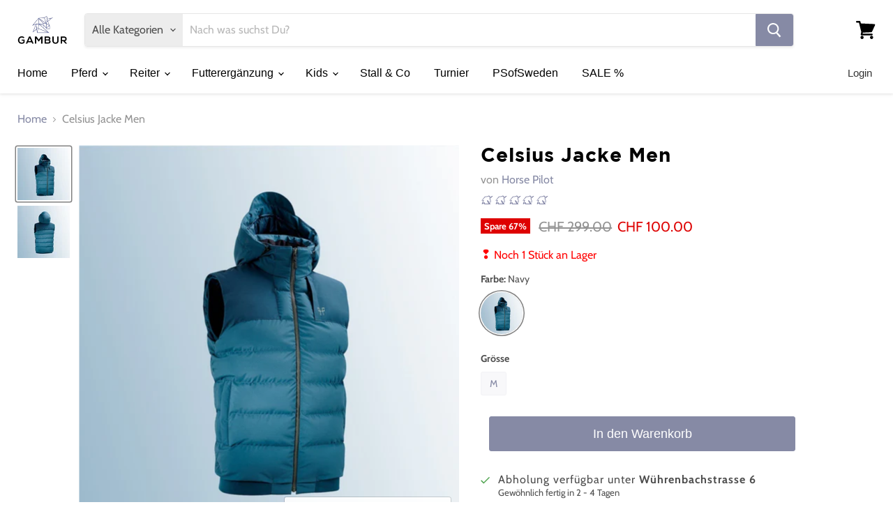

--- FILE ---
content_type: text/html; charset=utf-8
request_url: https://gambur.ch/products/celsius-men
body_size: 36496
content:
<!doctype html>
<html class="no-js no-touch" lang="de-CH">
  <head>
    <!-- Google Tag Manager -->
<script>(function(w,d,s,l,i){w[l]=w[l]||[];w[l].push({'gtm.start':
new Date().getTime(),event:'gtm.js'});var f=d.getElementsByTagName(s)[0],
j=d.createElement(s),dl=l!='dataLayer'?'&l='+l:'';j.async=true;j.src=
'https://www.googletagmanager.com/gtm.js?id='+i+dl;f.parentNode.insertBefore(j,f);
})(window,document,'script','dataLayer','GTM-WS46VZX');</script>
<!-- End Google Tag Manager -->

    
    <meta charset="utf-8">
    <meta http-equiv="x-ua-compatible" content="IE=edge">
    <meta name="facebook-domain-verification" content="ttl23xy67wy79n1eygej366ld6r6gf" />
    
    

    <link rel="preconnect" href="https://cdn.shopify.com">
    <link rel="preconnect" href="https://fonts.shopifycdn.com">
    <link rel="preconnect" href="https://v.shopify.com">
    <link rel="preconnect" href="https://cdn.shopifycloud.com">

    <title>Celsius Jacke Men— Gambur</title>

    
      <meta name="description" content="Celsius Die ärmellose Jacke Celsius bietet eine ausgezeichnete Wärmeisolierung für den Oberkörper, ohne die Beweglichkeit der Arme einzuschränken.   Wärme und Bewegungsfreiheit im Winter Die Weste Celsius wurde entwickelt, um Wärme dort zu liefern, wo sie der Reiter benötigt: an Brust, Schultern und Rücken. Die kombini">
    

    
  <link rel="shortcut icon" href="//gambur.ch/cdn/shop/files/favicon_32x32.png?v=1614335832" type="image/png">


    
      <link rel="canonical" href="https://gambur.ch/products/celsius-men" />
    

    <meta name="viewport" content="width=device-width">

    
    















<meta property="og:site_name" content="Gambur">
<meta property="og:url" content="https://gambur.ch/products/celsius-men">
<meta property="og:title" content="Celsius Jacke Men">
<meta property="og:type" content="website">
<meta property="og:description" content="Celsius Die ärmellose Jacke Celsius bietet eine ausgezeichnete Wärmeisolierung für den Oberkörper, ohne die Beweglichkeit der Arme einzuschränken.   Wärme und Bewegungsfreiheit im Winter Die Weste Celsius wurde entwickelt, um Wärme dort zu liefern, wo sie der Reiter benötigt: an Brust, Schultern und Rücken. Die kombini">




    
    
    

    
    
    <meta
      property="og:image"
      content="https://gambur.ch/cdn/shop/products/celsius-jacket-men-2019_3_1200x1200.jpg?v=1632248835"
    />
    <meta
      property="og:image:secure_url"
      content="https://gambur.ch/cdn/shop/products/celsius-jacket-men-2019_3_1200x1200.jpg?v=1632248835"
    />
    <meta property="og:image:width" content="1200" />
    <meta property="og:image:height" content="1200" />
    
    
    <meta property="og:image:alt" content="Social media image" />
  
















<meta name="twitter:title" content="Celsius Jacke Men">
<meta name="twitter:description" content="Celsius Die ärmellose Jacke Celsius bietet eine ausgezeichnete Wärmeisolierung für den Oberkörper, ohne die Beweglichkeit der Arme einzuschränken.   Wärme und Bewegungsfreiheit im Winter Die Weste Celsius wurde entwickelt, um Wärme dort zu liefern, wo sie der Reiter benötigt: an Brust, Schultern und Rücken. Die kombini">


    
    
    
      
      
      <meta name="twitter:card" content="summary">
    
    
    <meta
      property="twitter:image"
      content="https://gambur.ch/cdn/shop/products/celsius-jacket-men-2019_3_1200x1200_crop_center.jpg?v=1632248835"
    />
    <meta property="twitter:image:width" content="1200" />
    <meta property="twitter:image:height" content="1200" />
    
    
    <meta property="twitter:image:alt" content="Social media image" />
  



    <link rel="preload" href="" as="font" crossorigin="anonymous">
    <link rel="preload" as="style" href="//gambur.ch/cdn/shop/t/12/assets/theme.css?v=54227722985339703621759260074">

    <script>window.performance && window.performance.mark && window.performance.mark('shopify.content_for_header.start');</script><meta name="google-site-verification" content="3aKSkFyNBHoJnbq6eIa3TY1nhUsv7kCrm2BtEGK2xWA">
<meta name="google-site-verification" content="_NkmGAA3omZqOkZ_xT4rK3iZkB9UgUtQUyis1SI-QCs">
<meta id="shopify-digital-wallet" name="shopify-digital-wallet" content="/21435580516/digital_wallets/dialog">
<link rel="alternate" type="application/json+oembed" href="https://gambur.ch/products/celsius-men.oembed">
<script async="async" src="/checkouts/internal/preloads.js?locale=de-CH"></script>
<script id="shopify-features" type="application/json">{"accessToken":"d5afb34b76b5a707ca253595e346885c","betas":["rich-media-storefront-analytics"],"domain":"gambur.ch","predictiveSearch":true,"shopId":21435580516,"locale":"de"}</script>
<script>var Shopify = Shopify || {};
Shopify.shop = "gambur.myshopify.com";
Shopify.locale = "de-CH";
Shopify.currency = {"active":"CHF","rate":"1.0"};
Shopify.country = "CH";
Shopify.theme = {"name":"Empire (Nov-4-2020)","id":81722179671,"schema_name":"Empire","schema_version":"5.7.1","theme_store_id":null,"role":"main"};
Shopify.theme.handle = "null";
Shopify.theme.style = {"id":null,"handle":null};
Shopify.cdnHost = "gambur.ch/cdn";
Shopify.routes = Shopify.routes || {};
Shopify.routes.root = "/";</script>
<script type="module">!function(o){(o.Shopify=o.Shopify||{}).modules=!0}(window);</script>
<script>!function(o){function n(){var o=[];function n(){o.push(Array.prototype.slice.apply(arguments))}return n.q=o,n}var t=o.Shopify=o.Shopify||{};t.loadFeatures=n(),t.autoloadFeatures=n()}(window);</script>
<script id="shop-js-analytics" type="application/json">{"pageType":"product"}</script>
<script defer="defer" async type="module" src="//gambur.ch/cdn/shopifycloud/shop-js/modules/v2/client.init-shop-cart-sync_DIwzDt8_.de.esm.js"></script>
<script defer="defer" async type="module" src="//gambur.ch/cdn/shopifycloud/shop-js/modules/v2/chunk.common_DK6FaseX.esm.js"></script>
<script defer="defer" async type="module" src="//gambur.ch/cdn/shopifycloud/shop-js/modules/v2/chunk.modal_DJrdBHKE.esm.js"></script>
<script type="module">
  await import("//gambur.ch/cdn/shopifycloud/shop-js/modules/v2/client.init-shop-cart-sync_DIwzDt8_.de.esm.js");
await import("//gambur.ch/cdn/shopifycloud/shop-js/modules/v2/chunk.common_DK6FaseX.esm.js");
await import("//gambur.ch/cdn/shopifycloud/shop-js/modules/v2/chunk.modal_DJrdBHKE.esm.js");

  window.Shopify.SignInWithShop?.initShopCartSync?.({"fedCMEnabled":true,"windoidEnabled":true});

</script>
<script>(function() {
  var isLoaded = false;
  function asyncLoad() {
    if (isLoaded) return;
    isLoaded = true;
    var urls = ["https:\/\/d23dclunsivw3h.cloudfront.net\/redirect-app.js?shop=gambur.myshopify.com","https:\/\/static.klaviyo.com\/onsite\/js\/KUrBdA\/klaviyo.js?company_id=KUrBdA\u0026shop=gambur.myshopify.com"];
    for (var i = 0; i < urls.length; i++) {
      var s = document.createElement('script');
      s.type = 'text/javascript';
      s.async = true;
      s.src = urls[i];
      var x = document.getElementsByTagName('script')[0];
      x.parentNode.insertBefore(s, x);
    }
  };
  if(window.attachEvent) {
    window.attachEvent('onload', asyncLoad);
  } else {
    window.addEventListener('load', asyncLoad, false);
  }
})();</script>
<script id="__st">var __st={"a":21435580516,"offset":3600,"reqid":"1f9fba81-ea8c-4146-8f7b-04155572fcac-1769633211","pageurl":"gambur.ch\/products\/celsius-men","u":"6e92c3cfb4f8","p":"product","rtyp":"product","rid":4388215554135};</script>
<script>window.ShopifyPaypalV4VisibilityTracking = true;</script>
<script id="captcha-bootstrap">!function(){'use strict';const t='contact',e='account',n='new_comment',o=[[t,t],['blogs',n],['comments',n],[t,'customer']],c=[[e,'customer_login'],[e,'guest_login'],[e,'recover_customer_password'],[e,'create_customer']],r=t=>t.map((([t,e])=>`form[action*='/${t}']:not([data-nocaptcha='true']) input[name='form_type'][value='${e}']`)).join(','),a=t=>()=>t?[...document.querySelectorAll(t)].map((t=>t.form)):[];function s(){const t=[...o],e=r(t);return a(e)}const i='password',u='form_key',d=['recaptcha-v3-token','g-recaptcha-response','h-captcha-response',i],f=()=>{try{return window.sessionStorage}catch{return}},m='__shopify_v',_=t=>t.elements[u];function p(t,e,n=!1){try{const o=window.sessionStorage,c=JSON.parse(o.getItem(e)),{data:r}=function(t){const{data:e,action:n}=t;return t[m]||n?{data:e,action:n}:{data:t,action:n}}(c);for(const[e,n]of Object.entries(r))t.elements[e]&&(t.elements[e].value=n);n&&o.removeItem(e)}catch(o){console.error('form repopulation failed',{error:o})}}const l='form_type',E='cptcha';function T(t){t.dataset[E]=!0}const w=window,h=w.document,L='Shopify',v='ce_forms',y='captcha';let A=!1;((t,e)=>{const n=(g='f06e6c50-85a8-45c8-87d0-21a2b65856fe',I='https://cdn.shopify.com/shopifycloud/storefront-forms-hcaptcha/ce_storefront_forms_captcha_hcaptcha.v1.5.2.iife.js',D={infoText:'Durch hCaptcha geschützt',privacyText:'Datenschutz',termsText:'Allgemeine Geschäftsbedingungen'},(t,e,n)=>{const o=w[L][v],c=o.bindForm;if(c)return c(t,g,e,D).then(n);var r;o.q.push([[t,g,e,D],n]),r=I,A||(h.body.append(Object.assign(h.createElement('script'),{id:'captcha-provider',async:!0,src:r})),A=!0)});var g,I,D;w[L]=w[L]||{},w[L][v]=w[L][v]||{},w[L][v].q=[],w[L][y]=w[L][y]||{},w[L][y].protect=function(t,e){n(t,void 0,e),T(t)},Object.freeze(w[L][y]),function(t,e,n,w,h,L){const[v,y,A,g]=function(t,e,n){const i=e?o:[],u=t?c:[],d=[...i,...u],f=r(d),m=r(i),_=r(d.filter((([t,e])=>n.includes(e))));return[a(f),a(m),a(_),s()]}(w,h,L),I=t=>{const e=t.target;return e instanceof HTMLFormElement?e:e&&e.form},D=t=>v().includes(t);t.addEventListener('submit',(t=>{const e=I(t);if(!e)return;const n=D(e)&&!e.dataset.hcaptchaBound&&!e.dataset.recaptchaBound,o=_(e),c=g().includes(e)&&(!o||!o.value);(n||c)&&t.preventDefault(),c&&!n&&(function(t){try{if(!f())return;!function(t){const e=f();if(!e)return;const n=_(t);if(!n)return;const o=n.value;o&&e.removeItem(o)}(t);const e=Array.from(Array(32),(()=>Math.random().toString(36)[2])).join('');!function(t,e){_(t)||t.append(Object.assign(document.createElement('input'),{type:'hidden',name:u})),t.elements[u].value=e}(t,e),function(t,e){const n=f();if(!n)return;const o=[...t.querySelectorAll(`input[type='${i}']`)].map((({name:t})=>t)),c=[...d,...o],r={};for(const[a,s]of new FormData(t).entries())c.includes(a)||(r[a]=s);n.setItem(e,JSON.stringify({[m]:1,action:t.action,data:r}))}(t,e)}catch(e){console.error('failed to persist form',e)}}(e),e.submit())}));const S=(t,e)=>{t&&!t.dataset[E]&&(n(t,e.some((e=>e===t))),T(t))};for(const o of['focusin','change'])t.addEventListener(o,(t=>{const e=I(t);D(e)&&S(e,y())}));const B=e.get('form_key'),M=e.get(l),P=B&&M;t.addEventListener('DOMContentLoaded',(()=>{const t=y();if(P)for(const e of t)e.elements[l].value===M&&p(e,B);[...new Set([...A(),...v().filter((t=>'true'===t.dataset.shopifyCaptcha))])].forEach((e=>S(e,t)))}))}(h,new URLSearchParams(w.location.search),n,t,e,['guest_login'])})(!1,!0)}();</script>
<script integrity="sha256-4kQ18oKyAcykRKYeNunJcIwy7WH5gtpwJnB7kiuLZ1E=" data-source-attribution="shopify.loadfeatures" defer="defer" src="//gambur.ch/cdn/shopifycloud/storefront/assets/storefront/load_feature-a0a9edcb.js" crossorigin="anonymous"></script>
<script data-source-attribution="shopify.dynamic_checkout.dynamic.init">var Shopify=Shopify||{};Shopify.PaymentButton=Shopify.PaymentButton||{isStorefrontPortableWallets:!0,init:function(){window.Shopify.PaymentButton.init=function(){};var t=document.createElement("script");t.src="https://gambur.ch/cdn/shopifycloud/portable-wallets/latest/portable-wallets.de.js",t.type="module",document.head.appendChild(t)}};
</script>
<script data-source-attribution="shopify.dynamic_checkout.buyer_consent">
  function portableWalletsHideBuyerConsent(e){var t=document.getElementById("shopify-buyer-consent"),n=document.getElementById("shopify-subscription-policy-button");t&&n&&(t.classList.add("hidden"),t.setAttribute("aria-hidden","true"),n.removeEventListener("click",e))}function portableWalletsShowBuyerConsent(e){var t=document.getElementById("shopify-buyer-consent"),n=document.getElementById("shopify-subscription-policy-button");t&&n&&(t.classList.remove("hidden"),t.removeAttribute("aria-hidden"),n.addEventListener("click",e))}window.Shopify?.PaymentButton&&(window.Shopify.PaymentButton.hideBuyerConsent=portableWalletsHideBuyerConsent,window.Shopify.PaymentButton.showBuyerConsent=portableWalletsShowBuyerConsent);
</script>
<script data-source-attribution="shopify.dynamic_checkout.cart.bootstrap">document.addEventListener("DOMContentLoaded",(function(){function t(){return document.querySelector("shopify-accelerated-checkout-cart, shopify-accelerated-checkout")}if(t())Shopify.PaymentButton.init();else{new MutationObserver((function(e,n){t()&&(Shopify.PaymentButton.init(),n.disconnect())})).observe(document.body,{childList:!0,subtree:!0})}}));
</script>

<script>window.performance && window.performance.mark && window.performance.mark('shopify.content_for_header.end');</script><link href="//gambur.ch/cdn/shop/t/12/assets/xcal.css?v=102490387569297526031608417550" rel="stylesheet" type="text/css" media="all" />
													   
	
				 

    <link href="//gambur.ch/cdn/shop/t/12/assets/theme.css?v=54227722985339703621759260074" rel="stylesheet" type="text/css" media="all" />

    
    <script>
      window.Theme = window.Theme || {};
      window.Theme.routes = {
        "root_url": "/",
        "account_url": "/account",
        "account_login_url": "/account/login",
        "account_logout_url": "/account/logout",
        "account_register_url": "/account/register",
        "account_addresses_url": "/account/addresses",
        "collections_url": "/collections",
        "all_products_collection_url": "/collections/all",
        "search_url": "/search",
        "cart_url": "/cart",
        "cart_add_url": "/cart/add",
        "cart_change_url": "/cart/change",
        "cart_clear_url": "/cart/clear",
        "product_recommendations_url": "/recommendations/products",
      };
    </script>
    
	

<!-- CUSTOMIZATION HEADER -->





<!-- CUSTOM CSS -->
    <link href="//gambur.ch/cdn/shop/t/12/assets/theme-custom.css?v=93025274412805799331663609521" rel="stylesheet" type="text/css" media="all" />
<!-- END CUSTOM CSS  -->


	

<script src="https://cdn.klokantech.com/maptilerlayer/v1/index.js"></script>
<script>
    var gbStoreProduct = {"id":4388215554135,"title":"Celsius Jacke Men","handle":"celsius-men","description":"\u003cdiv class=\"product-title\" style=\"border-image-outset: 0; border-image-repeat: stretch; border-image-slice: 100%; border-image-source: none; border-image-width: 1; box-sizing: border-box; color: #111111; font-family: riftdemi,arial,\u0026amp;quot; sans-serif\u0026amp;quot;; font-size: 65px; font-size-adjust: none; font-stretch: inherit; font-style: inherit; font-variant: inherit; font-weight: inherit; letter-spacing: normal; line-height: inherit; orphans: 2; outline-color: invert; outline-style: none; outline-width: 0px; text-align: left; text-decoration: none; text-indent: 0px; text-transform: none; vertical-align: baseline; -webkit-text-stroke-width: 0px; white-space: normal; word-spacing: 0px; padding: 0px; margin: 0px 0px 25px 0px; border: 0px none currentColor;\" itemprop=\"name\"\u003eCelsius\u003c\/div\u003e\n\u003cdiv class=\"product-text\" style=\"border-image-outset: 0; border-image-repeat: stretch; border-image-slice: 100%; border-image-source: none; border-image-width: 1; box-sizing: border-box; color: #111111; font-family: aktiv_groteskregular,arial,\u0026amp;quot; sans-serif\u0026amp;quot;; font-size: 15px; font-size-adjust: none; font-stretch: inherit; font-style: inherit; font-variant: inherit; font-weight: inherit; letter-spacing: normal; line-height: 22px; orphans: 2; outline-color: invert; outline-style: none; outline-width: 0px; text-align: left; text-decoration: none; text-indent: 0px; text-transform: none; vertical-align: baseline; -webkit-text-stroke-width: 0px; white-space: normal; word-spacing: 0px; padding: 0px; margin: 0px 0px 50px 0px; border: 0px none currentColor;\" itemprop=\"description\"\u003e\n\u003cp style=\"border-image-outset: 0; border-image-repeat: stretch; border-image-slice: 100%; border-image-source: none; border-image-width: 1; box-sizing: border-box; font-family: inherit; font-size: inherit; font-size-adjust: none; font-stretch: inherit; font-style: inherit; font-variant: inherit; font-weight: inherit; line-height: inherit; outline-color: invert; outline-style: none; outline-width: 0px; vertical-align: baseline; padding: 0px; margin: 0px; border: 0px none currentColor;\"\u003eDie ärmellose Jacke Celsius bietet eine ausgezeichnete Wärmeisolierung für den Oberkörper, ohne die Beweglichkeit der Arme einzuschränken.\u003c\/p\u003e\n\u003cp style=\"border-image-outset: 0; border-image-repeat: stretch; border-image-slice: 100%; border-image-source: none; border-image-width: 1; box-sizing: border-box; font-family: inherit; font-size: inherit; font-size-adjust: none; font-stretch: inherit; font-style: inherit; font-variant: inherit; font-weight: inherit; line-height: inherit; outline-color: invert; outline-style: none; outline-width: 0px; vertical-align: baseline; padding: 0px; margin: 0px; border: 0px none currentColor;\"\u003e \u003cbr\u003e\u003c\/p\u003e\n\u003ch4 class=\"h4\" style=\"border-image-outset: 0; border-image-repeat: stretch; border-image-slice: 100%; border-image-source: none; border-image-width: 1; box-sizing: border-box; color: #111111; font-family: riftdemi_italic,arial,\u0026amp;quot; sans-serif\u0026amp;quot;; font-size: 40px; font-size-adjust: none; font-stretch: inherit; font-style: inherit; font-variant: inherit; font-weight: inherit; letter-spacing: normal; line-height: 1; orphans: 2; outline-color: invert; outline-style: none; outline-width: 0px; text-align: left; text-decoration: none; text-indent: 0px; text-transform: uppercase; vertical-align: baseline; -webkit-text-stroke-width: 0px; white-space: normal; word-spacing: 0px; padding: 0px; margin: 0px 0px 30px 0px; border: 0px none currentColor;\"\u003eWärme und Bewegungsfreiheit im Winter\u003c\/h4\u003e\n\u003cp class=\"text-body\" style=\"border-image-outset: 0; border-image-repeat: stretch; border-image-slice: 100%; border-image-source: none; border-image-width: 1; box-sizing: border-box; color: #505050; font-family: aktiv_groteskregular,arial,\u0026amp;quot; sans-serif\u0026amp;quot;; font-size: 15px; font-size-adjust: none; font-stretch: inherit; font-style: inherit; font-variant: inherit; font-weight: inherit; letter-spacing: normal; line-height: 22px; orphans: 2; outline-color: invert; outline-style: none; outline-width: 0px; text-align: left; text-decoration: none; text-indent: 0px; text-transform: none; vertical-align: baseline; -webkit-text-stroke-width: 0px; white-space: normal; word-spacing: 0px; padding: 0px; margin: 0px 0px 25px 0px; border: 0px none currentColor;\"\u003eDie Weste Celsius wurde entwickelt, um Wärme dort zu liefern, wo sie der Reiter benötigt: an Brust, Schultern und Rücken.\u003cbr style=\"box-sizing: border-box; outline-color: invert; outline-style: none; outline-width: 0px;\"\u003e Die kombinierte Wärmeisolierung durch Daunen und Polyester sorgt für ein hohes Gewichts-\/Wärmeverhältnis, wobei gleichzeitig die Steppoptik beibehalten wird.\u003cbr style=\"box-sizing: border-box; outline-color: invert; outline-style: none; outline-width: 0px;\"\u003e Das verlängerte Rückenteil deckt die Hüften gut ab, während Sie im Sattel sitzen. Die strategisch optimal gewählten seitlichen Abschlüsse, die sich an den Armöffnungen und unten an der Vorderseite befinden, fungieren als Schutz gegen kalte Winterluft. Die gefütterte Kapuze dient als zusätzlicher Schutz vor Kälte, sie kann für mehr Bewegungsfreiheit im Sattel abgenommen werden.\u003c\/p\u003e\n\u003cul class=\"style-disc\" style=\"border-image-outset: 0; border-image-repeat: stretch; border-image-slice: 100%; border-image-source: none; border-image-width: 1; box-sizing: border-box; color: #000000; font-family: inherit; font-size: inherit; font-size-adjust: none; font-stretch: inherit; font-style: inherit; font-variant: inherit; font-weight: inherit; letter-spacing: normal; line-height: inherit; list-style-image: none; list-style-position: outside; list-style-type: none; max-width: calc(-39px + 50%); orphans: 2; outline-color: invert; outline-style: none; outline-width: 0px; text-align: left; text-decoration: none; text-indent: 0px; text-transform: none; vertical-align: baseline; -webkit-text-stroke-width: 0px; white-space: normal; word-spacing: 0px; padding: 0px; margin: 0px; border: 0px none currentColor;\"\u003e\n\u003cli style=\"border-image-outset: 0; border-image-repeat: stretch; border-image-slice: 100%; border-image-source: none; border-image-width: 1; box-sizing: border-box; font-family: inherit; font-size: inherit; font-size-adjust: none; font-stretch: inherit; font-style: inherit; font-variant: inherit; font-weight: inherit; line-height: inherit; outline-color: invert; outline-style: none; outline-width: 0px; position: relative; vertical-align: baseline; padding: 0px 0px 0px 15px; margin: 0px; border: 0px none currentColor;\"\u003e\n\u003cspan class=\"product-details__title\" style=\"border-image-outset: 0; border-image-repeat: stretch; border-image-slice: 100%; border-image-source: none; border-image-width: 1; box-sizing: border-box; display: block; font-family: aktiv_groteskbold,arial,\u0026amp;quot; sans-serif\u0026amp;quot;; font-size: 15px; font-size-adjust: none; font-stretch: inherit; font-style: inherit; font-variant: inherit; font-weight: inherit; line-height: 22px; outline-color: invert; outline-style: none; outline-width: 0px; vertical-align: baseline; padding: 0px; margin: 0px 0px 5px 0px; border: 0px none currentColor;\"\u003eDaunen- und Synthetikisolierung, abgestimmt\u003c\/span\u003e\n\u003cp class=\"text-body\" style=\"border-image-outset: 0; border-image-repeat: stretch; border-image-slice: 100%; border-image-source: none; border-image-width: 1; box-sizing: border-box; color: #505050; font-family: aktiv_groteskregular,arial,\u0026amp;quot; sans-serif\u0026amp;quot;; font-size: 15px; font-size-adjust: none; font-stretch: inherit; font-style: inherit; font-variant: inherit; font-weight: inherit; line-height: 22px; outline-color: invert; outline-style: none; outline-width: 0px; vertical-align: baseline; padding: 0px; margin: 0px 0px 15px 0px; border: 0px none currentColor;\"\u003eauf den Körperbereich\u003c\/p\u003e\n\u003c\/li\u003e\n\u003cli style=\"border-image-outset: 0; border-image-repeat: stretch; border-image-slice: 100%; border-image-source: none; border-image-width: 1; box-sizing: border-box; font-family: inherit; font-size: inherit; font-size-adjust: none; font-stretch: inherit; font-style: inherit; font-variant: inherit; font-weight: inherit; line-height: inherit; outline-color: invert; outline-style: none; outline-width: 0px; position: relative; vertical-align: baseline; padding: 0px 0px 0px 15px; margin: 0px; border: 0px none currentColor;\"\u003e\n\u003cspan class=\"product-details__title\" style=\"border-image-outset: 0; border-image-repeat: stretch; border-image-slice: 100%; border-image-source: none; border-image-width: 1; box-sizing: border-box; display: block; font-family: aktiv_groteskbold,arial,\u0026amp;quot; sans-serif\u0026amp;quot;; font-size: 15px; font-size-adjust: none; font-stretch: inherit; font-style: inherit; font-variant: inherit; font-weight: inherit; line-height: 22px; outline-color: invert; outline-style: none; outline-width: 0px; vertical-align: baseline; padding: 0px; margin: 0px 0px 5px 0px; border: 0px none currentColor;\"\u003eVorgeformter Schnitt,\u003c\/span\u003e\n\u003cp class=\"text-body\" style=\"border-image-outset: 0; border-image-repeat: stretch; border-image-slice: 100%; border-image-source: none; border-image-width: 1; box-sizing: border-box; color: #505050; font-family: aktiv_groteskregular,arial,\u0026amp;quot; sans-serif\u0026amp;quot;; font-size: 15px; font-size-adjust: none; font-stretch: inherit; font-style: inherit; font-variant: inherit; font-weight: inherit; line-height: 22px; outline-color: invert; outline-style: none; outline-width: 0px; vertical-align: baseline; padding: 0px; margin: 0px 0px 15px 0px; border: 0px none currentColor;\"\u003eangepasst an die Körperhaltung des Reiters\u003c\/p\u003e\n\u003c\/li\u003e\n\u003cli style=\"border-image-outset: 0; border-image-repeat: stretch; border-image-slice: 100%; border-image-source: none; border-image-width: 1; box-sizing: border-box; font-family: inherit; font-size: inherit; font-size-adjust: none; font-stretch: inherit; font-style: inherit; font-variant: inherit; font-weight: inherit; line-height: inherit; outline-color: invert; outline-style: none; outline-width: 0px; position: relative; vertical-align: baseline; padding: 0px 0px 0px 15px; margin: 0px; border: 0px none currentColor;\"\u003e\n\u003cspan class=\"product-details__title\" style=\"border-image-outset: 0; border-image-repeat: stretch; border-image-slice: 100%; border-image-source: none; border-image-width: 1; box-sizing: border-box; display: block; font-family: aktiv_groteskbold,arial,\u0026amp;quot; sans-serif\u0026amp;quot;; font-size: 15px; font-size-adjust: none; font-stretch: inherit; font-style: inherit; font-variant: inherit; font-weight: inherit; line-height: 22px; outline-color: invert; outline-style: none; outline-width: 0px; vertical-align: baseline; padding: 0px; margin: 0px 0px 5px 0px; border: 0px none currentColor;\"\u003e3 Außentaschen mit verdecktem Reißverschluss,\u003c\/span\u003e\n\u003cp class=\"text-body\" style=\"border-image-outset: 0; border-image-repeat: stretch; border-image-slice: 100%; border-image-source: none; border-image-width: 1; box-sizing: border-box; color: #505050; font-family: aktiv_groteskregular,arial,\u0026amp;quot; sans-serif\u0026amp;quot;; font-size: 15px; font-size-adjust: none; font-stretch: inherit; font-style: inherit; font-variant: inherit; font-weight: inherit; line-height: 22px; outline-color: invert; outline-style: none; outline-width: 0px; vertical-align: baseline; padding: 0px; margin: 0px 0px 15px 0px; border: 0px none currentColor;\"\u003eum die Hände warm zu halten und persönliche Gegenstände optimal zu verstauen\u003c\/p\u003e\n\u003c\/li\u003e\n\u003cli style=\"border-image-outset: 0; border-image-repeat: stretch; border-image-slice: 100%; border-image-source: none; border-image-width: 1; box-sizing: border-box; font-family: inherit; font-size: inherit; font-size-adjust: none; font-stretch: inherit; font-style: inherit; font-variant: inherit; font-weight: inherit; line-height: inherit; outline-color: invert; outline-style: none; outline-width: 0px; position: relative; vertical-align: baseline; padding: 0px 0px 0px 15px; margin: 0px; border: 0px none currentColor;\"\u003e\n\u003cspan class=\"product-details__title\" style=\"border-image-outset: 0; border-image-repeat: stretch; border-image-slice: 100%; border-image-source: none; border-image-width: 1; box-sizing: border-box; display: block; font-family: aktiv_groteskbold,arial,\u0026amp;quot; sans-serif\u0026amp;quot;; font-size: 15px; font-size-adjust: none; font-stretch: inherit; font-style: inherit; font-variant: inherit; font-weight: inherit; line-height: 22px; outline-color: invert; outline-style: none; outline-width: 0px; vertical-align: baseline; padding: 0px; margin: 0px 0px 5px 0px; border: 0px none currentColor;\"\u003e2 Innentaschen\u003c\/span\u003e\n\u003cp class=\"text-body\" style=\"border-image-outset: 0; border-image-repeat: stretch; border-image-slice: 100%; border-image-source: none; border-image-width: 1; box-sizing: border-box; color: #505050; font-family: aktiv_groteskregular,arial,\u0026amp;quot; sans-serif\u0026amp;quot;; font-size: 15px; font-size-adjust: none; font-stretch: inherit; font-style: inherit; font-variant: inherit; font-weight: inherit; line-height: 22px; outline-color: invert; outline-style: none; outline-width: 0px; vertical-align: baseline; padding: 0px; margin: 0px 0px 15px 0px; border: 0px none currentColor;\"\u003eeine mit Kopfhörerkabeldurchführung, eine mit Mesh-Einsatz für Handschuhe\u003c\/p\u003e\n\u003c\/li\u003e\n\u003cli style=\"border-image-outset: 0; border-image-repeat: stretch; border-image-slice: 100%; border-image-source: none; border-image-width: 1; box-sizing: border-box; font-family: inherit; font-size: inherit; font-size-adjust: none; font-stretch: inherit; font-style: inherit; font-variant: inherit; font-weight: inherit; line-height: inherit; outline-color: invert; outline-style: none; outline-width: 0px; position: relative; vertical-align: baseline; padding: 0px 0px 0px 15px; margin: 0px; border: 0px none currentColor;\"\u003e\n\u003cspan class=\"product-details__title\" style=\"border-image-outset: 0; border-image-repeat: stretch; border-image-slice: 100%; border-image-source: none; border-image-width: 1; box-sizing: border-box; display: block; font-family: aktiv_groteskbold,arial,\u0026amp;quot; sans-serif\u0026amp;quot;; font-size: 15px; font-size-adjust: none; font-stretch: inherit; font-style: inherit; font-variant: inherit; font-weight: inherit; line-height: 22px; outline-color: invert; outline-style: none; outline-width: 0px; vertical-align: baseline; padding: 0px; margin: 0px 0px 5px 0px; border: 0px none currentColor;\"\u003eAbnehmbare und verstellbare Kapuze\u003c\/span\u003e\n\u003cp class=\"text-body\" style=\"border-image-outset: 0; border-image-repeat: stretch; border-image-slice: 100%; border-image-source: none; border-image-width: 1; box-sizing: border-box; color: #505050; font-family: aktiv_groteskregular,arial,\u0026amp;quot; sans-serif\u0026amp;quot;; font-size: 15px; font-size-adjust: none; font-stretch: inherit; font-style: inherit; font-variant: inherit; font-weight: inherit; line-height: 22px; outline-color: invert; outline-style: none; outline-width: 0px; vertical-align: baseline; padding: 0px; margin: 0px 0px 15px 0px; border: 0px none currentColor;\"\u003emit 2-Punkt-Zug vorn\u003c\/p\u003e\n\u003c\/li\u003e\n\u003cli style=\"border-image-outset: 0; border-image-repeat: stretch; border-image-slice: 100%; border-image-source: none; border-image-width: 1; box-sizing: border-box; font-family: inherit; font-size: inherit; font-size-adjust: none; font-stretch: inherit; font-style: inherit; font-variant: inherit; font-weight: inherit; line-height: inherit; outline-color: invert; outline-style: none; outline-width: 0px; position: relative; vertical-align: baseline; padding: 0px 0px 0px 15px; margin: 0px; border: 0px none currentColor;\"\u003e\n\u003cspan class=\"product-details__title\" style=\"border-image-outset: 0; border-image-repeat: stretch; border-image-slice: 100%; border-image-source: none; border-image-width: 1; box-sizing: border-box; display: block; font-family: aktiv_groteskbold,arial,\u0026amp;quot; sans-serif\u0026amp;quot;; font-size: 15px; font-size-adjust: none; font-stretch: inherit; font-style: inherit; font-variant: inherit; font-weight: inherit; line-height: 22px; outline-color: invert; outline-style: none; outline-width: 0px; vertical-align: baseline; padding: 0px; margin: 0px 0px 5px 0px; border: 0px none currentColor;\"\u003eMit Fleece gefütterter Kragen,\u003c\/span\u003e\n\u003cp class=\"text-body\" style=\"border-image-outset: 0; border-image-repeat: stretch; border-image-slice: 100%; border-image-source: none; border-image-width: 1; box-sizing: border-box; color: #505050; font-family: aktiv_groteskregular,arial,\u0026amp;quot; sans-serif\u0026amp;quot;; font-size: 15px; font-size-adjust: none; font-stretch: inherit; font-style: inherit; font-variant: inherit; font-weight: inherit; line-height: 22px; outline-color: invert; outline-style: none; outline-width: 0px; vertical-align: baseline; padding: 0px; margin: 0px 0px 15px 0px; border: 0px none currentColor;\"\u003ewärmend am Hals\u003c\/p\u003e\n\u003c\/li\u003e\n\u003cli style=\"border-image-outset: 0; border-image-repeat: stretch; border-image-slice: 100%; border-image-source: none; border-image-width: 1; box-sizing: border-box; font-family: inherit; font-size: inherit; font-size-adjust: none; font-stretch: inherit; font-style: inherit; font-variant: inherit; font-weight: inherit; line-height: inherit; outline-color: invert; outline-style: none; outline-width: 0px; position: relative; vertical-align: baseline; padding: 0px 0px 0px 15px; margin: 0px; border: 0px none currentColor;\"\u003e\n\u003cspan class=\"product-details__title\" style=\"border-image-outset: 0; border-image-repeat: stretch; border-image-slice: 100%; border-image-source: none; border-image-width: 1; box-sizing: border-box; display: block; font-family: aktiv_groteskbold,arial,\u0026amp;quot; sans-serif\u0026amp;quot;; font-size: 15px; font-size-adjust: none; font-stretch: inherit; font-style: inherit; font-variant: inherit; font-weight: inherit; line-height: 22px; outline-color: invert; outline-style: none; outline-width: 0px; vertical-align: baseline; padding: 0px; margin: 0px 0px 5px 0px; border: 0px none currentColor;\"\u003eVerkürzter Reißverschluss vorn,\u003c\/span\u003e\n\u003cp class=\"text-body\" style=\"border-image-outset: 0; border-image-repeat: stretch; border-image-slice: 100%; border-image-source: none; border-image-width: 1; box-sizing: border-box; color: #505050; font-family: aktiv_groteskregular,arial,\u0026amp;quot; sans-serif\u0026amp;quot;; font-size: 15px; font-size-adjust: none; font-stretch: inherit; font-style: inherit; font-variant: inherit; font-weight: inherit; line-height: 22px; outline-color: invert; outline-style: none; outline-width: 0px; vertical-align: baseline; padding: 0px; margin: 0px 0px 15px 0px; border: 0px none currentColor;\"\u003eum den Sattelknauf vor Beschädigung zu schützen\u003c\/p\u003e\n\u003c\/li\u003e\n\u003cli style=\"border-image-outset: 0; border-image-repeat: stretch; border-image-slice: 100%; border-image-source: none; border-image-width: 1; box-sizing: border-box; font-family: inherit; font-size: inherit; font-size-adjust: none; font-stretch: inherit; font-style: inherit; font-variant: inherit; font-weight: inherit; line-height: inherit; outline-color: invert; outline-style: none; outline-width: 0px; position: relative; vertical-align: baseline; padding: 0px 0px 0px 15px; margin: 0px; border: 0px none currentColor;\"\u003e\n\u003cspan class=\"product-details__title\" style=\"border-image-outset: 0; border-image-repeat: stretch; border-image-slice: 100%; border-image-source: none; border-image-width: 1; box-sizing: border-box; display: block; font-family: aktiv_groteskbold,arial,\u0026amp;quot; sans-serif\u0026amp;quot;; font-size: 15px; font-size-adjust: none; font-stretch: inherit; font-style: inherit; font-variant: inherit; font-weight: inherit; line-height: 22px; outline-color: invert; outline-style: none; outline-width: 0px; vertical-align: baseline; padding: 0px; margin: 0px 0px 5px 0px; border: 0px none currentColor;\"\u003eNetzeinsatz zur Belüftung auf der Vorderseite verstellbar\u003c\/span\u003e\n\u003cp class=\"text-body\" style=\"border-image-outset: 0; border-image-repeat: stretch; border-image-slice: 100%; border-image-source: none; border-image-width: 1; box-sizing: border-box; color: #505050; font-family: aktiv_groteskregular,arial,\u0026amp;quot; sans-serif\u0026amp;quot;; font-size: 15px; font-size-adjust: none; font-stretch: inherit; font-style: inherit; font-variant: inherit; font-weight: inherit; line-height: 22px; outline-color: invert; outline-style: none; outline-width: 0px; vertical-align: baseline; padding: 0px; margin: 0px 0px 15px 0px; border: 0px none currentColor;\"\u003eDer mittlere Reißverschluss vorn kann dank einer integrierten Netzpatte als Belüftung fungieren\u003c\/p\u003e\n\u003c\/li\u003e\n\u003cli style=\"border-image-outset: 0; border-image-repeat: stretch; border-image-slice: 100%; border-image-source: none; border-image-width: 1; box-sizing: border-box; font-family: inherit; font-size: inherit; font-size-adjust: none; font-stretch: inherit; font-style: inherit; font-variant: inherit; font-weight: inherit; line-height: inherit; outline-color: invert; outline-style: none; outline-width: 0px; position: relative; vertical-align: baseline; padding: 0px 0px 0px 15px; margin: 0px; border: 0px none currentColor;\"\u003e\n\u003cspan class=\"product-details__title\" style=\"border-image-outset: 0; border-image-repeat: stretch; border-image-slice: 100%; border-image-source: none; border-image-width: 1; box-sizing: border-box; display: block; font-family: aktiv_groteskbold,arial,\u0026amp;quot; sans-serif\u0026amp;quot;; font-size: 15px; font-size-adjust: none; font-stretch: inherit; font-style: inherit; font-variant: inherit; font-weight: inherit; line-height: 22px; outline-color: invert; outline-style: none; outline-width: 0px; vertical-align: baseline; padding: 0px; margin: 0px 0px 5px 0px; border: 0px none currentColor;\"\u003eBündchen und Taillenbund gerippt\u003c\/span\u003e\n\u003cp class=\"text-body\" style=\"border-image-outset: 0; border-image-repeat: stretch; border-image-slice: 100%; border-image-source: none; border-image-width: 1; box-sizing: border-box; color: #505050; font-family: aktiv_groteskregular,arial,\u0026amp;quot; sans-serif\u0026amp;quot;; font-size: 15px; font-size-adjust: none; font-stretch: inherit; font-style: inherit; font-variant: inherit; font-weight: inherit; line-height: 22px; outline-color: invert; outline-style: none; outline-width: 0px; vertical-align: baseline; padding: 0px; margin: 0px 0px 15px 0px; border: 0px none currentColor;\"\u003efür bessere Wärmeisolierung\u003c\/p\u003e\n\u003c\/li\u003e\n\u003cli style=\"border-image-outset: 0; border-image-repeat: stretch; border-image-slice: 100%; border-image-source: none; border-image-width: 1; box-sizing: border-box; font-family: inherit; font-size: inherit; font-size-adjust: none; font-stretch: inherit; font-style: inherit; font-variant: inherit; font-weight: inherit; line-height: inherit; outline-color: invert; outline-style: none; outline-width: 0px; position: relative; vertical-align: baseline; padding: 0px 0px 0px 15px; margin: 0px; border: 0px none currentColor;\"\u003e\n\u003cspan class=\"product-details__title\" style=\"border-image-outset: 0; border-image-repeat: stretch; border-image-slice: 100%; border-image-source: none; border-image-width: 1; box-sizing: border-box; display: block; font-family: aktiv_groteskbold,arial,\u0026amp;quot; sans-serif\u0026amp;quot;; font-size: 15px; font-size-adjust: none; font-stretch: inherit; font-style: inherit; font-variant: inherit; font-weight: inherit; line-height: 22px; outline-color: invert; outline-style: none; outline-width: 0px; vertical-align: baseline; padding: 0px; margin: 0px 0px 5px 0px; border: 0px none currentColor;\"\u003eLeistungsstarkes Material\u003c\/span\u003e\n\u003cp class=\"text-body\" style=\"border-image-outset: 0; border-image-repeat: stretch; border-image-slice: 100%; border-image-source: none; border-image-width: 1; box-sizing: border-box; color: #505050; font-family: aktiv_groteskregular,arial,\u0026amp;quot; sans-serif\u0026amp;quot;; font-size: 15px; font-size-adjust: none; font-stretch: inherit; font-style: inherit; font-variant: inherit; font-weight: inherit; line-height: 22px; outline-color: invert; outline-style: none; outline-width: 0px; vertical-align: baseline; padding: 0px; margin: 0px 0px 15px 0px; border: 0px none currentColor;\"\u003eWasserundurchlässigkeit: 10.000 mm\/Atmungsaktivität: 10.000 g\/m2\/24 h\u003c\/p\u003e\n\u003c\/li\u003e\n\u003cli style=\"border-image-outset: 0; border-image-repeat: stretch; border-image-slice: 100%; border-image-source: none; border-image-width: 1; box-sizing: border-box; font-family: inherit; font-size: inherit; font-size-adjust: none; font-stretch: inherit; font-style: inherit; font-variant: inherit; font-weight: inherit; line-height: inherit; outline-color: invert; outline-style: none; outline-width: 0px; position: relative; vertical-align: baseline; padding: 0px 0px 0px 15px; margin: 0px; border: 0px none currentColor;\"\u003e\n\u003cspan class=\"product-details__title\" style=\"border-image-outset: 0; border-image-repeat: stretch; border-image-slice: 100%; border-image-source: none; border-image-width: 1; box-sizing: border-box; display: block; font-family: aktiv_groteskbold,arial,\u0026amp;quot; sans-serif\u0026amp;quot;; font-size: 15px; font-size-adjust: none; font-stretch: inherit; font-style: inherit; font-variant: inherit; font-weight: inherit; line-height: 22px; outline-color: invert; outline-style: none; outline-width: 0px; vertical-align: baseline; padding: 0px; margin: 0px 0px 5px 0px; border: 0px none currentColor;\"\u003eZusammensetzung\u003c\/span\u003e\n\u003cp class=\"text-body\" style=\"border-image-outset: 0; border-image-repeat: stretch; border-image-slice: 100%; border-image-source: none; border-image-width: 1; box-sizing: border-box; color: #505050; font-family: aktiv_groteskregular,arial,\u0026amp;quot; sans-serif\u0026amp;quot;; font-size: 15px; font-size-adjust: none; font-stretch: inherit; font-style: inherit; font-variant: inherit; font-weight: inherit; line-height: 22px; outline-color: invert; outline-style: none; outline-width: 0px; vertical-align: baseline; padding: 0px; margin: 0px 0px 15px 0px; border: 0px none currentColor;\"\u003eMaterial 1: 100 % recyceltes Polyester\u003cbr style=\"box-sizing: border-box; outline-color: invert; outline-style: none; outline-width: 0px;\"\u003e Material 2: 64 % Polyester, 36 % Nylon\u003cbr style=\"box-sizing: border-box; outline-color: invert; outline-style: none; outline-width: 0px;\"\u003e Wärmeisolation: 92 % Polyester, 8 % Entendaunen\u003c\/p\u003e\n\u003c\/li\u003e\n\u003cli style=\"border-image-outset: 0; border-image-repeat: stretch; border-image-slice: 100%; border-image-source: none; border-image-width: 1; box-sizing: border-box; font-family: inherit; font-size: inherit; font-size-adjust: none; font-stretch: inherit; font-style: inherit; font-variant: inherit; font-weight: inherit; line-height: inherit; outline-color: invert; outline-style: none; outline-width: 0px; position: relative; vertical-align: baseline; padding: 0px 0px 0px 15px; margin: 0px; border: 0px none currentColor;\"\u003e\n\u003cspan class=\"product-details__title\" style=\"border-image-outset: 0; border-image-repeat: stretch; border-image-slice: 100%; border-image-source: none; border-image-width: 1; box-sizing: border-box; display: block; font-family: aktiv_groteskbold,arial,\u0026amp;quot; sans-serif\u0026amp;quot;; font-size: 15px; font-size-adjust: none; font-stretch: inherit; font-style: inherit; font-variant: inherit; font-weight: inherit; line-height: 22px; outline-color: invert; outline-style: none; outline-width: 0px; vertical-align: baseline; padding: 0px; margin: 0px 0px 5px 0px; border: 0px none currentColor;\"\u003eGewicht\u003c\/span\u003e\n\u003cp class=\"text-body\" style=\"border-image-outset: 0; border-image-repeat: stretch; border-image-slice: 100%; border-image-source: none; border-image-width: 1; box-sizing: border-box; color: #505050; font-family: aktiv_groteskregular,arial,\u0026amp;quot; sans-serif\u0026amp;quot;; font-size: 15px; font-size-adjust: none; font-stretch: inherit; font-style: inherit; font-variant: inherit; font-weight: inherit; line-height: 22px; outline-color: invert; outline-style: none; outline-width: 0px; vertical-align: baseline; padding: 0px; margin: 0px 0px 15px 0px; border: 0px none currentColor;\"\u003e522 g in Größe S\u003c\/p\u003e\n\u003c\/li\u003e\n\u003cli style=\"border-image-outset: 0; border-image-repeat: stretch; border-image-slice: 100%; border-image-source: none; border-image-width: 1; box-sizing: border-box; font-family: inherit; font-size: inherit; font-size-adjust: none; font-stretch: inherit; font-style: inherit; font-variant: inherit; font-weight: inherit; line-height: inherit; outline-color: invert; outline-style: none; outline-width: 0px; position: relative; vertical-align: baseline; padding: 0px 0px 0px 15px; margin: 0px; border: 0px none currentColor;\"\u003e\n\u003c\/li\u003e\n\u003c\/ul\u003e\n\u003c\/div\u003e","published_at":"2020-02-25T22:05:51+01:00","created_at":"2020-01-02T16:48:47+01:00","vendor":"Horse Pilot","type":"Reitjacke","tags":["black","frühlingssale","sale","Winter"],"price":10000,"price_min":10000,"price_max":10000,"available":true,"price_varies":false,"compare_at_price":29900,"compare_at_price_min":29900,"compare_at_price_max":29900,"compare_at_price_varies":false,"variants":[{"id":31394403188823,"title":"Navy \/ M","option1":"Navy","option2":"M","option3":null,"sku":"CEL220","requires_shipping":true,"taxable":true,"featured_image":{"id":13575539851351,"product_id":4388215554135,"position":1,"created_at":"2020-01-02T16:48:47+01:00","updated_at":"2021-09-21T20:27:15+02:00","alt":null,"width":1230,"height":1230,"src":"\/\/gambur.ch\/cdn\/shop\/products\/celsius-jacket-men-2019_3.jpg?v=1632248835","variant_ids":[31394403188823]},"available":true,"name":"Celsius Jacke Men - Navy \/ M","public_title":"Navy \/ M","options":["Navy","M"],"price":10000,"weight":0,"compare_at_price":29900,"inventory_management":"shopify","barcode":"3701101222656","featured_media":{"alt":null,"id":5748456095831,"position":1,"preview_image":{"aspect_ratio":1.0,"height":1230,"width":1230,"src":"\/\/gambur.ch\/cdn\/shop\/products\/celsius-jacket-men-2019_3.jpg?v=1632248835"}},"requires_selling_plan":false,"selling_plan_allocations":[]}],"images":["\/\/gambur.ch\/cdn\/shop\/products\/celsius-jacket-men-2019_3.jpg?v=1632248835","\/\/gambur.ch\/cdn\/shop\/products\/celsius-jacket-men-2019_2.jpg?v=1632248835"],"featured_image":"\/\/gambur.ch\/cdn\/shop\/products\/celsius-jacket-men-2019_3.jpg?v=1632248835","options":["Farbe","Grösse"],"media":[{"alt":null,"id":5748456095831,"position":1,"preview_image":{"aspect_ratio":1.0,"height":1230,"width":1230,"src":"\/\/gambur.ch\/cdn\/shop\/products\/celsius-jacket-men-2019_3.jpg?v=1632248835"},"aspect_ratio":1.0,"height":1230,"media_type":"image","src":"\/\/gambur.ch\/cdn\/shop\/products\/celsius-jacket-men-2019_3.jpg?v=1632248835","width":1230},{"alt":null,"id":5748456063063,"position":2,"preview_image":{"aspect_ratio":1.0,"height":1230,"width":1230,"src":"\/\/gambur.ch\/cdn\/shop\/products\/celsius-jacket-men-2019_2.jpg?v=1632248835"},"aspect_ratio":1.0,"height":1230,"media_type":"image","src":"\/\/gambur.ch\/cdn\/shop\/products\/celsius-jacket-men-2019_2.jpg?v=1632248835","width":1230}],"requires_selling_plan":false,"selling_plan_groups":[],"content":"\u003cdiv class=\"product-title\" style=\"border-image-outset: 0; border-image-repeat: stretch; border-image-slice: 100%; border-image-source: none; border-image-width: 1; box-sizing: border-box; color: #111111; font-family: riftdemi,arial,\u0026amp;quot; sans-serif\u0026amp;quot;; font-size: 65px; font-size-adjust: none; font-stretch: inherit; font-style: inherit; font-variant: inherit; font-weight: inherit; letter-spacing: normal; line-height: inherit; orphans: 2; outline-color: invert; outline-style: none; outline-width: 0px; text-align: left; text-decoration: none; text-indent: 0px; text-transform: none; vertical-align: baseline; -webkit-text-stroke-width: 0px; white-space: normal; word-spacing: 0px; padding: 0px; margin: 0px 0px 25px 0px; border: 0px none currentColor;\" itemprop=\"name\"\u003eCelsius\u003c\/div\u003e\n\u003cdiv class=\"product-text\" style=\"border-image-outset: 0; border-image-repeat: stretch; border-image-slice: 100%; border-image-source: none; border-image-width: 1; box-sizing: border-box; color: #111111; font-family: aktiv_groteskregular,arial,\u0026amp;quot; sans-serif\u0026amp;quot;; font-size: 15px; font-size-adjust: none; font-stretch: inherit; font-style: inherit; font-variant: inherit; font-weight: inherit; letter-spacing: normal; line-height: 22px; orphans: 2; outline-color: invert; outline-style: none; outline-width: 0px; text-align: left; text-decoration: none; text-indent: 0px; text-transform: none; vertical-align: baseline; -webkit-text-stroke-width: 0px; white-space: normal; word-spacing: 0px; padding: 0px; margin: 0px 0px 50px 0px; border: 0px none currentColor;\" itemprop=\"description\"\u003e\n\u003cp style=\"border-image-outset: 0; border-image-repeat: stretch; border-image-slice: 100%; border-image-source: none; border-image-width: 1; box-sizing: border-box; font-family: inherit; font-size: inherit; font-size-adjust: none; font-stretch: inherit; font-style: inherit; font-variant: inherit; font-weight: inherit; line-height: inherit; outline-color: invert; outline-style: none; outline-width: 0px; vertical-align: baseline; padding: 0px; margin: 0px; border: 0px none currentColor;\"\u003eDie ärmellose Jacke Celsius bietet eine ausgezeichnete Wärmeisolierung für den Oberkörper, ohne die Beweglichkeit der Arme einzuschränken.\u003c\/p\u003e\n\u003cp style=\"border-image-outset: 0; border-image-repeat: stretch; border-image-slice: 100%; border-image-source: none; border-image-width: 1; box-sizing: border-box; font-family: inherit; font-size: inherit; font-size-adjust: none; font-stretch: inherit; font-style: inherit; font-variant: inherit; font-weight: inherit; line-height: inherit; outline-color: invert; outline-style: none; outline-width: 0px; vertical-align: baseline; padding: 0px; margin: 0px; border: 0px none currentColor;\"\u003e \u003cbr\u003e\u003c\/p\u003e\n\u003ch4 class=\"h4\" style=\"border-image-outset: 0; border-image-repeat: stretch; border-image-slice: 100%; border-image-source: none; border-image-width: 1; box-sizing: border-box; color: #111111; font-family: riftdemi_italic,arial,\u0026amp;quot; sans-serif\u0026amp;quot;; font-size: 40px; font-size-adjust: none; font-stretch: inherit; font-style: inherit; font-variant: inherit; font-weight: inherit; letter-spacing: normal; line-height: 1; orphans: 2; outline-color: invert; outline-style: none; outline-width: 0px; text-align: left; text-decoration: none; text-indent: 0px; text-transform: uppercase; vertical-align: baseline; -webkit-text-stroke-width: 0px; white-space: normal; word-spacing: 0px; padding: 0px; margin: 0px 0px 30px 0px; border: 0px none currentColor;\"\u003eWärme und Bewegungsfreiheit im Winter\u003c\/h4\u003e\n\u003cp class=\"text-body\" style=\"border-image-outset: 0; border-image-repeat: stretch; border-image-slice: 100%; border-image-source: none; border-image-width: 1; box-sizing: border-box; color: #505050; font-family: aktiv_groteskregular,arial,\u0026amp;quot; sans-serif\u0026amp;quot;; font-size: 15px; font-size-adjust: none; font-stretch: inherit; font-style: inherit; font-variant: inherit; font-weight: inherit; letter-spacing: normal; line-height: 22px; orphans: 2; outline-color: invert; outline-style: none; outline-width: 0px; text-align: left; text-decoration: none; text-indent: 0px; text-transform: none; vertical-align: baseline; -webkit-text-stroke-width: 0px; white-space: normal; word-spacing: 0px; padding: 0px; margin: 0px 0px 25px 0px; border: 0px none currentColor;\"\u003eDie Weste Celsius wurde entwickelt, um Wärme dort zu liefern, wo sie der Reiter benötigt: an Brust, Schultern und Rücken.\u003cbr style=\"box-sizing: border-box; outline-color: invert; outline-style: none; outline-width: 0px;\"\u003e Die kombinierte Wärmeisolierung durch Daunen und Polyester sorgt für ein hohes Gewichts-\/Wärmeverhältnis, wobei gleichzeitig die Steppoptik beibehalten wird.\u003cbr style=\"box-sizing: border-box; outline-color: invert; outline-style: none; outline-width: 0px;\"\u003e Das verlängerte Rückenteil deckt die Hüften gut ab, während Sie im Sattel sitzen. Die strategisch optimal gewählten seitlichen Abschlüsse, die sich an den Armöffnungen und unten an der Vorderseite befinden, fungieren als Schutz gegen kalte Winterluft. Die gefütterte Kapuze dient als zusätzlicher Schutz vor Kälte, sie kann für mehr Bewegungsfreiheit im Sattel abgenommen werden.\u003c\/p\u003e\n\u003cul class=\"style-disc\" style=\"border-image-outset: 0; border-image-repeat: stretch; border-image-slice: 100%; border-image-source: none; border-image-width: 1; box-sizing: border-box; color: #000000; font-family: inherit; font-size: inherit; font-size-adjust: none; font-stretch: inherit; font-style: inherit; font-variant: inherit; font-weight: inherit; letter-spacing: normal; line-height: inherit; list-style-image: none; list-style-position: outside; list-style-type: none; max-width: calc(-39px + 50%); orphans: 2; outline-color: invert; outline-style: none; outline-width: 0px; text-align: left; text-decoration: none; text-indent: 0px; text-transform: none; vertical-align: baseline; -webkit-text-stroke-width: 0px; white-space: normal; word-spacing: 0px; padding: 0px; margin: 0px; border: 0px none currentColor;\"\u003e\n\u003cli style=\"border-image-outset: 0; border-image-repeat: stretch; border-image-slice: 100%; border-image-source: none; border-image-width: 1; box-sizing: border-box; font-family: inherit; font-size: inherit; font-size-adjust: none; font-stretch: inherit; font-style: inherit; font-variant: inherit; font-weight: inherit; line-height: inherit; outline-color: invert; outline-style: none; outline-width: 0px; position: relative; vertical-align: baseline; padding: 0px 0px 0px 15px; margin: 0px; border: 0px none currentColor;\"\u003e\n\u003cspan class=\"product-details__title\" style=\"border-image-outset: 0; border-image-repeat: stretch; border-image-slice: 100%; border-image-source: none; border-image-width: 1; box-sizing: border-box; display: block; font-family: aktiv_groteskbold,arial,\u0026amp;quot; sans-serif\u0026amp;quot;; font-size: 15px; font-size-adjust: none; font-stretch: inherit; font-style: inherit; font-variant: inherit; font-weight: inherit; line-height: 22px; outline-color: invert; outline-style: none; outline-width: 0px; vertical-align: baseline; padding: 0px; margin: 0px 0px 5px 0px; border: 0px none currentColor;\"\u003eDaunen- und Synthetikisolierung, abgestimmt\u003c\/span\u003e\n\u003cp class=\"text-body\" style=\"border-image-outset: 0; border-image-repeat: stretch; border-image-slice: 100%; border-image-source: none; border-image-width: 1; box-sizing: border-box; color: #505050; font-family: aktiv_groteskregular,arial,\u0026amp;quot; sans-serif\u0026amp;quot;; font-size: 15px; font-size-adjust: none; font-stretch: inherit; font-style: inherit; font-variant: inherit; font-weight: inherit; line-height: 22px; outline-color: invert; outline-style: none; outline-width: 0px; vertical-align: baseline; padding: 0px; margin: 0px 0px 15px 0px; border: 0px none currentColor;\"\u003eauf den Körperbereich\u003c\/p\u003e\n\u003c\/li\u003e\n\u003cli style=\"border-image-outset: 0; border-image-repeat: stretch; border-image-slice: 100%; border-image-source: none; border-image-width: 1; box-sizing: border-box; font-family: inherit; font-size: inherit; font-size-adjust: none; font-stretch: inherit; font-style: inherit; font-variant: inherit; font-weight: inherit; line-height: inherit; outline-color: invert; outline-style: none; outline-width: 0px; position: relative; vertical-align: baseline; padding: 0px 0px 0px 15px; margin: 0px; border: 0px none currentColor;\"\u003e\n\u003cspan class=\"product-details__title\" style=\"border-image-outset: 0; border-image-repeat: stretch; border-image-slice: 100%; border-image-source: none; border-image-width: 1; box-sizing: border-box; display: block; font-family: aktiv_groteskbold,arial,\u0026amp;quot; sans-serif\u0026amp;quot;; font-size: 15px; font-size-adjust: none; font-stretch: inherit; font-style: inherit; font-variant: inherit; font-weight: inherit; line-height: 22px; outline-color: invert; outline-style: none; outline-width: 0px; vertical-align: baseline; padding: 0px; margin: 0px 0px 5px 0px; border: 0px none currentColor;\"\u003eVorgeformter Schnitt,\u003c\/span\u003e\n\u003cp class=\"text-body\" style=\"border-image-outset: 0; border-image-repeat: stretch; border-image-slice: 100%; border-image-source: none; border-image-width: 1; box-sizing: border-box; color: #505050; font-family: aktiv_groteskregular,arial,\u0026amp;quot; sans-serif\u0026amp;quot;; font-size: 15px; font-size-adjust: none; font-stretch: inherit; font-style: inherit; font-variant: inherit; font-weight: inherit; line-height: 22px; outline-color: invert; outline-style: none; outline-width: 0px; vertical-align: baseline; padding: 0px; margin: 0px 0px 15px 0px; border: 0px none currentColor;\"\u003eangepasst an die Körperhaltung des Reiters\u003c\/p\u003e\n\u003c\/li\u003e\n\u003cli style=\"border-image-outset: 0; border-image-repeat: stretch; border-image-slice: 100%; border-image-source: none; border-image-width: 1; box-sizing: border-box; font-family: inherit; font-size: inherit; font-size-adjust: none; font-stretch: inherit; font-style: inherit; font-variant: inherit; font-weight: inherit; line-height: inherit; outline-color: invert; outline-style: none; outline-width: 0px; position: relative; vertical-align: baseline; padding: 0px 0px 0px 15px; margin: 0px; border: 0px none currentColor;\"\u003e\n\u003cspan class=\"product-details__title\" style=\"border-image-outset: 0; border-image-repeat: stretch; border-image-slice: 100%; border-image-source: none; border-image-width: 1; box-sizing: border-box; display: block; font-family: aktiv_groteskbold,arial,\u0026amp;quot; sans-serif\u0026amp;quot;; font-size: 15px; font-size-adjust: none; font-stretch: inherit; font-style: inherit; font-variant: inherit; font-weight: inherit; line-height: 22px; outline-color: invert; outline-style: none; outline-width: 0px; vertical-align: baseline; padding: 0px; margin: 0px 0px 5px 0px; border: 0px none currentColor;\"\u003e3 Außentaschen mit verdecktem Reißverschluss,\u003c\/span\u003e\n\u003cp class=\"text-body\" style=\"border-image-outset: 0; border-image-repeat: stretch; border-image-slice: 100%; border-image-source: none; border-image-width: 1; box-sizing: border-box; color: #505050; font-family: aktiv_groteskregular,arial,\u0026amp;quot; sans-serif\u0026amp;quot;; font-size: 15px; font-size-adjust: none; font-stretch: inherit; font-style: inherit; font-variant: inherit; font-weight: inherit; line-height: 22px; outline-color: invert; outline-style: none; outline-width: 0px; vertical-align: baseline; padding: 0px; margin: 0px 0px 15px 0px; border: 0px none currentColor;\"\u003eum die Hände warm zu halten und persönliche Gegenstände optimal zu verstauen\u003c\/p\u003e\n\u003c\/li\u003e\n\u003cli style=\"border-image-outset: 0; border-image-repeat: stretch; border-image-slice: 100%; border-image-source: none; border-image-width: 1; box-sizing: border-box; font-family: inherit; font-size: inherit; font-size-adjust: none; font-stretch: inherit; font-style: inherit; font-variant: inherit; font-weight: inherit; line-height: inherit; outline-color: invert; outline-style: none; outline-width: 0px; position: relative; vertical-align: baseline; padding: 0px 0px 0px 15px; margin: 0px; border: 0px none currentColor;\"\u003e\n\u003cspan class=\"product-details__title\" style=\"border-image-outset: 0; border-image-repeat: stretch; border-image-slice: 100%; border-image-source: none; border-image-width: 1; box-sizing: border-box; display: block; font-family: aktiv_groteskbold,arial,\u0026amp;quot; sans-serif\u0026amp;quot;; font-size: 15px; font-size-adjust: none; font-stretch: inherit; font-style: inherit; font-variant: inherit; font-weight: inherit; line-height: 22px; outline-color: invert; outline-style: none; outline-width: 0px; vertical-align: baseline; padding: 0px; margin: 0px 0px 5px 0px; border: 0px none currentColor;\"\u003e2 Innentaschen\u003c\/span\u003e\n\u003cp class=\"text-body\" style=\"border-image-outset: 0; border-image-repeat: stretch; border-image-slice: 100%; border-image-source: none; border-image-width: 1; box-sizing: border-box; color: #505050; font-family: aktiv_groteskregular,arial,\u0026amp;quot; sans-serif\u0026amp;quot;; font-size: 15px; font-size-adjust: none; font-stretch: inherit; font-style: inherit; font-variant: inherit; font-weight: inherit; line-height: 22px; outline-color: invert; outline-style: none; outline-width: 0px; vertical-align: baseline; padding: 0px; margin: 0px 0px 15px 0px; border: 0px none currentColor;\"\u003eeine mit Kopfhörerkabeldurchführung, eine mit Mesh-Einsatz für Handschuhe\u003c\/p\u003e\n\u003c\/li\u003e\n\u003cli style=\"border-image-outset: 0; border-image-repeat: stretch; border-image-slice: 100%; border-image-source: none; border-image-width: 1; box-sizing: border-box; font-family: inherit; font-size: inherit; font-size-adjust: none; font-stretch: inherit; font-style: inherit; font-variant: inherit; font-weight: inherit; line-height: inherit; outline-color: invert; outline-style: none; outline-width: 0px; position: relative; vertical-align: baseline; padding: 0px 0px 0px 15px; margin: 0px; border: 0px none currentColor;\"\u003e\n\u003cspan class=\"product-details__title\" style=\"border-image-outset: 0; border-image-repeat: stretch; border-image-slice: 100%; border-image-source: none; border-image-width: 1; box-sizing: border-box; display: block; font-family: aktiv_groteskbold,arial,\u0026amp;quot; sans-serif\u0026amp;quot;; font-size: 15px; font-size-adjust: none; font-stretch: inherit; font-style: inherit; font-variant: inherit; font-weight: inherit; line-height: 22px; outline-color: invert; outline-style: none; outline-width: 0px; vertical-align: baseline; padding: 0px; margin: 0px 0px 5px 0px; border: 0px none currentColor;\"\u003eAbnehmbare und verstellbare Kapuze\u003c\/span\u003e\n\u003cp class=\"text-body\" style=\"border-image-outset: 0; border-image-repeat: stretch; border-image-slice: 100%; border-image-source: none; border-image-width: 1; box-sizing: border-box; color: #505050; font-family: aktiv_groteskregular,arial,\u0026amp;quot; sans-serif\u0026amp;quot;; font-size: 15px; font-size-adjust: none; font-stretch: inherit; font-style: inherit; font-variant: inherit; font-weight: inherit; line-height: 22px; outline-color: invert; outline-style: none; outline-width: 0px; vertical-align: baseline; padding: 0px; margin: 0px 0px 15px 0px; border: 0px none currentColor;\"\u003emit 2-Punkt-Zug vorn\u003c\/p\u003e\n\u003c\/li\u003e\n\u003cli style=\"border-image-outset: 0; border-image-repeat: stretch; border-image-slice: 100%; border-image-source: none; border-image-width: 1; box-sizing: border-box; font-family: inherit; font-size: inherit; font-size-adjust: none; font-stretch: inherit; font-style: inherit; font-variant: inherit; font-weight: inherit; line-height: inherit; outline-color: invert; outline-style: none; outline-width: 0px; position: relative; vertical-align: baseline; padding: 0px 0px 0px 15px; margin: 0px; border: 0px none currentColor;\"\u003e\n\u003cspan class=\"product-details__title\" style=\"border-image-outset: 0; border-image-repeat: stretch; border-image-slice: 100%; border-image-source: none; border-image-width: 1; box-sizing: border-box; display: block; font-family: aktiv_groteskbold,arial,\u0026amp;quot; sans-serif\u0026amp;quot;; font-size: 15px; font-size-adjust: none; font-stretch: inherit; font-style: inherit; font-variant: inherit; font-weight: inherit; line-height: 22px; outline-color: invert; outline-style: none; outline-width: 0px; vertical-align: baseline; padding: 0px; margin: 0px 0px 5px 0px; border: 0px none currentColor;\"\u003eMit Fleece gefütterter Kragen,\u003c\/span\u003e\n\u003cp class=\"text-body\" style=\"border-image-outset: 0; border-image-repeat: stretch; border-image-slice: 100%; border-image-source: none; border-image-width: 1; box-sizing: border-box; color: #505050; font-family: aktiv_groteskregular,arial,\u0026amp;quot; sans-serif\u0026amp;quot;; font-size: 15px; font-size-adjust: none; font-stretch: inherit; font-style: inherit; font-variant: inherit; font-weight: inherit; line-height: 22px; outline-color: invert; outline-style: none; outline-width: 0px; vertical-align: baseline; padding: 0px; margin: 0px 0px 15px 0px; border: 0px none currentColor;\"\u003ewärmend am Hals\u003c\/p\u003e\n\u003c\/li\u003e\n\u003cli style=\"border-image-outset: 0; border-image-repeat: stretch; border-image-slice: 100%; border-image-source: none; border-image-width: 1; box-sizing: border-box; font-family: inherit; font-size: inherit; font-size-adjust: none; font-stretch: inherit; font-style: inherit; font-variant: inherit; font-weight: inherit; line-height: inherit; outline-color: invert; outline-style: none; outline-width: 0px; position: relative; vertical-align: baseline; padding: 0px 0px 0px 15px; margin: 0px; border: 0px none currentColor;\"\u003e\n\u003cspan class=\"product-details__title\" style=\"border-image-outset: 0; border-image-repeat: stretch; border-image-slice: 100%; border-image-source: none; border-image-width: 1; box-sizing: border-box; display: block; font-family: aktiv_groteskbold,arial,\u0026amp;quot; sans-serif\u0026amp;quot;; font-size: 15px; font-size-adjust: none; font-stretch: inherit; font-style: inherit; font-variant: inherit; font-weight: inherit; line-height: 22px; outline-color: invert; outline-style: none; outline-width: 0px; vertical-align: baseline; padding: 0px; margin: 0px 0px 5px 0px; border: 0px none currentColor;\"\u003eVerkürzter Reißverschluss vorn,\u003c\/span\u003e\n\u003cp class=\"text-body\" style=\"border-image-outset: 0; border-image-repeat: stretch; border-image-slice: 100%; border-image-source: none; border-image-width: 1; box-sizing: border-box; color: #505050; font-family: aktiv_groteskregular,arial,\u0026amp;quot; sans-serif\u0026amp;quot;; font-size: 15px; font-size-adjust: none; font-stretch: inherit; font-style: inherit; font-variant: inherit; font-weight: inherit; line-height: 22px; outline-color: invert; outline-style: none; outline-width: 0px; vertical-align: baseline; padding: 0px; margin: 0px 0px 15px 0px; border: 0px none currentColor;\"\u003eum den Sattelknauf vor Beschädigung zu schützen\u003c\/p\u003e\n\u003c\/li\u003e\n\u003cli style=\"border-image-outset: 0; border-image-repeat: stretch; border-image-slice: 100%; border-image-source: none; border-image-width: 1; box-sizing: border-box; font-family: inherit; font-size: inherit; font-size-adjust: none; font-stretch: inherit; font-style: inherit; font-variant: inherit; font-weight: inherit; line-height: inherit; outline-color: invert; outline-style: none; outline-width: 0px; position: relative; vertical-align: baseline; padding: 0px 0px 0px 15px; margin: 0px; border: 0px none currentColor;\"\u003e\n\u003cspan class=\"product-details__title\" style=\"border-image-outset: 0; border-image-repeat: stretch; border-image-slice: 100%; border-image-source: none; border-image-width: 1; box-sizing: border-box; display: block; font-family: aktiv_groteskbold,arial,\u0026amp;quot; sans-serif\u0026amp;quot;; font-size: 15px; font-size-adjust: none; font-stretch: inherit; font-style: inherit; font-variant: inherit; font-weight: inherit; line-height: 22px; outline-color: invert; outline-style: none; outline-width: 0px; vertical-align: baseline; padding: 0px; margin: 0px 0px 5px 0px; border: 0px none currentColor;\"\u003eNetzeinsatz zur Belüftung auf der Vorderseite verstellbar\u003c\/span\u003e\n\u003cp class=\"text-body\" style=\"border-image-outset: 0; border-image-repeat: stretch; border-image-slice: 100%; border-image-source: none; border-image-width: 1; box-sizing: border-box; color: #505050; font-family: aktiv_groteskregular,arial,\u0026amp;quot; sans-serif\u0026amp;quot;; font-size: 15px; font-size-adjust: none; font-stretch: inherit; font-style: inherit; font-variant: inherit; font-weight: inherit; line-height: 22px; outline-color: invert; outline-style: none; outline-width: 0px; vertical-align: baseline; padding: 0px; margin: 0px 0px 15px 0px; border: 0px none currentColor;\"\u003eDer mittlere Reißverschluss vorn kann dank einer integrierten Netzpatte als Belüftung fungieren\u003c\/p\u003e\n\u003c\/li\u003e\n\u003cli style=\"border-image-outset: 0; border-image-repeat: stretch; border-image-slice: 100%; border-image-source: none; border-image-width: 1; box-sizing: border-box; font-family: inherit; font-size: inherit; font-size-adjust: none; font-stretch: inherit; font-style: inherit; font-variant: inherit; font-weight: inherit; line-height: inherit; outline-color: invert; outline-style: none; outline-width: 0px; position: relative; vertical-align: baseline; padding: 0px 0px 0px 15px; margin: 0px; border: 0px none currentColor;\"\u003e\n\u003cspan class=\"product-details__title\" style=\"border-image-outset: 0; border-image-repeat: stretch; border-image-slice: 100%; border-image-source: none; border-image-width: 1; box-sizing: border-box; display: block; font-family: aktiv_groteskbold,arial,\u0026amp;quot; sans-serif\u0026amp;quot;; font-size: 15px; font-size-adjust: none; font-stretch: inherit; font-style: inherit; font-variant: inherit; font-weight: inherit; line-height: 22px; outline-color: invert; outline-style: none; outline-width: 0px; vertical-align: baseline; padding: 0px; margin: 0px 0px 5px 0px; border: 0px none currentColor;\"\u003eBündchen und Taillenbund gerippt\u003c\/span\u003e\n\u003cp class=\"text-body\" style=\"border-image-outset: 0; border-image-repeat: stretch; border-image-slice: 100%; border-image-source: none; border-image-width: 1; box-sizing: border-box; color: #505050; font-family: aktiv_groteskregular,arial,\u0026amp;quot; sans-serif\u0026amp;quot;; font-size: 15px; font-size-adjust: none; font-stretch: inherit; font-style: inherit; font-variant: inherit; font-weight: inherit; line-height: 22px; outline-color: invert; outline-style: none; outline-width: 0px; vertical-align: baseline; padding: 0px; margin: 0px 0px 15px 0px; border: 0px none currentColor;\"\u003efür bessere Wärmeisolierung\u003c\/p\u003e\n\u003c\/li\u003e\n\u003cli style=\"border-image-outset: 0; border-image-repeat: stretch; border-image-slice: 100%; border-image-source: none; border-image-width: 1; box-sizing: border-box; font-family: inherit; font-size: inherit; font-size-adjust: none; font-stretch: inherit; font-style: inherit; font-variant: inherit; font-weight: inherit; line-height: inherit; outline-color: invert; outline-style: none; outline-width: 0px; position: relative; vertical-align: baseline; padding: 0px 0px 0px 15px; margin: 0px; border: 0px none currentColor;\"\u003e\n\u003cspan class=\"product-details__title\" style=\"border-image-outset: 0; border-image-repeat: stretch; border-image-slice: 100%; border-image-source: none; border-image-width: 1; box-sizing: border-box; display: block; font-family: aktiv_groteskbold,arial,\u0026amp;quot; sans-serif\u0026amp;quot;; font-size: 15px; font-size-adjust: none; font-stretch: inherit; font-style: inherit; font-variant: inherit; font-weight: inherit; line-height: 22px; outline-color: invert; outline-style: none; outline-width: 0px; vertical-align: baseline; padding: 0px; margin: 0px 0px 5px 0px; border: 0px none currentColor;\"\u003eLeistungsstarkes Material\u003c\/span\u003e\n\u003cp class=\"text-body\" style=\"border-image-outset: 0; border-image-repeat: stretch; border-image-slice: 100%; border-image-source: none; border-image-width: 1; box-sizing: border-box; color: #505050; font-family: aktiv_groteskregular,arial,\u0026amp;quot; sans-serif\u0026amp;quot;; font-size: 15px; font-size-adjust: none; font-stretch: inherit; font-style: inherit; font-variant: inherit; font-weight: inherit; line-height: 22px; outline-color: invert; outline-style: none; outline-width: 0px; vertical-align: baseline; padding: 0px; margin: 0px 0px 15px 0px; border: 0px none currentColor;\"\u003eWasserundurchlässigkeit: 10.000 mm\/Atmungsaktivität: 10.000 g\/m2\/24 h\u003c\/p\u003e\n\u003c\/li\u003e\n\u003cli style=\"border-image-outset: 0; border-image-repeat: stretch; border-image-slice: 100%; border-image-source: none; border-image-width: 1; box-sizing: border-box; font-family: inherit; font-size: inherit; font-size-adjust: none; font-stretch: inherit; font-style: inherit; font-variant: inherit; font-weight: inherit; line-height: inherit; outline-color: invert; outline-style: none; outline-width: 0px; position: relative; vertical-align: baseline; padding: 0px 0px 0px 15px; margin: 0px; border: 0px none currentColor;\"\u003e\n\u003cspan class=\"product-details__title\" style=\"border-image-outset: 0; border-image-repeat: stretch; border-image-slice: 100%; border-image-source: none; border-image-width: 1; box-sizing: border-box; display: block; font-family: aktiv_groteskbold,arial,\u0026amp;quot; sans-serif\u0026amp;quot;; font-size: 15px; font-size-adjust: none; font-stretch: inherit; font-style: inherit; font-variant: inherit; font-weight: inherit; line-height: 22px; outline-color: invert; outline-style: none; outline-width: 0px; vertical-align: baseline; padding: 0px; margin: 0px 0px 5px 0px; border: 0px none currentColor;\"\u003eZusammensetzung\u003c\/span\u003e\n\u003cp class=\"text-body\" style=\"border-image-outset: 0; border-image-repeat: stretch; border-image-slice: 100%; border-image-source: none; border-image-width: 1; box-sizing: border-box; color: #505050; font-family: aktiv_groteskregular,arial,\u0026amp;quot; sans-serif\u0026amp;quot;; font-size: 15px; font-size-adjust: none; font-stretch: inherit; font-style: inherit; font-variant: inherit; font-weight: inherit; line-height: 22px; outline-color: invert; outline-style: none; outline-width: 0px; vertical-align: baseline; padding: 0px; margin: 0px 0px 15px 0px; border: 0px none currentColor;\"\u003eMaterial 1: 100 % recyceltes Polyester\u003cbr style=\"box-sizing: border-box; outline-color: invert; outline-style: none; outline-width: 0px;\"\u003e Material 2: 64 % Polyester, 36 % Nylon\u003cbr style=\"box-sizing: border-box; outline-color: invert; outline-style: none; outline-width: 0px;\"\u003e Wärmeisolation: 92 % Polyester, 8 % Entendaunen\u003c\/p\u003e\n\u003c\/li\u003e\n\u003cli style=\"border-image-outset: 0; border-image-repeat: stretch; border-image-slice: 100%; border-image-source: none; border-image-width: 1; box-sizing: border-box; font-family: inherit; font-size: inherit; font-size-adjust: none; font-stretch: inherit; font-style: inherit; font-variant: inherit; font-weight: inherit; line-height: inherit; outline-color: invert; outline-style: none; outline-width: 0px; position: relative; vertical-align: baseline; padding: 0px 0px 0px 15px; margin: 0px; border: 0px none currentColor;\"\u003e\n\u003cspan class=\"product-details__title\" style=\"border-image-outset: 0; border-image-repeat: stretch; border-image-slice: 100%; border-image-source: none; border-image-width: 1; box-sizing: border-box; display: block; font-family: aktiv_groteskbold,arial,\u0026amp;quot; sans-serif\u0026amp;quot;; font-size: 15px; font-size-adjust: none; font-stretch: inherit; font-style: inherit; font-variant: inherit; font-weight: inherit; line-height: 22px; outline-color: invert; outline-style: none; outline-width: 0px; vertical-align: baseline; padding: 0px; margin: 0px 0px 5px 0px; border: 0px none currentColor;\"\u003eGewicht\u003c\/span\u003e\n\u003cp class=\"text-body\" style=\"border-image-outset: 0; border-image-repeat: stretch; border-image-slice: 100%; border-image-source: none; border-image-width: 1; box-sizing: border-box; color: #505050; font-family: aktiv_groteskregular,arial,\u0026amp;quot; sans-serif\u0026amp;quot;; font-size: 15px; font-size-adjust: none; font-stretch: inherit; font-style: inherit; font-variant: inherit; font-weight: inherit; line-height: 22px; outline-color: invert; outline-style: none; outline-width: 0px; vertical-align: baseline; padding: 0px; margin: 0px 0px 15px 0px; border: 0px none currentColor;\"\u003e522 g in Größe S\u003c\/p\u003e\n\u003c\/li\u003e\n\u003cli style=\"border-image-outset: 0; border-image-repeat: stretch; border-image-slice: 100%; border-image-source: none; border-image-width: 1; box-sizing: border-box; font-family: inherit; font-size: inherit; font-size-adjust: none; font-stretch: inherit; font-style: inherit; font-variant: inherit; font-weight: inherit; line-height: inherit; outline-color: invert; outline-style: none; outline-width: 0px; position: relative; vertical-align: baseline; padding: 0px 0px 0px 15px; margin: 0px; border: 0px none currentColor;\"\u003e\n\u003c\/li\u003e\n\u003c\/ul\u003e\n\u003c\/div\u003e"};
    var gbStoreOrder = [];
    var StoresApp = StoresApp || {};
    StoresApp.shopUrl = 'gambur.myshopify.com';
    var gbStoreSetting = {"design":{"color":{"textOutOfStock":"#ff0000","textInStock":"#417505","textShippingMethod":"#000000","shippingMethodBackground":"#fbfbfb","shippingMethodHover":"#f5e0b4","textShippingMethodHover":"#000000","textShippingMethodSelected":"#000000","shippingMethodSelected":"#d3d7f0","calendarBackground":"#ffffff","dayHover":"#b1dcfb","daySelected":"#0089ec","calendarText":"#000000","textDayHover":"#000000","textDaySelected":"#000000","timeSlot":"#ffffff","timeSlotHover":"#b1dcfb","timeSlotSelected":"#0089ec","textTimeSlot":"#000000","textTimeSlotHover":"#000000","textTimeSlotSelected":"#000000"},"items":["shipping","storePickup","localDelivery"]},"storePickup":{"status":false,"filter":{"status":false,"name":true,"tag":true,"group":true,"radius":true},"pickup_condition":{"subtotal":{"greater":null,"less":null},"operator":"AND","quantity":{"greater":null,"less":null},"enable_pickup":"1"}},"general":{"googleMap":{"status":true,"apiKey":"AIzaSyABHxNK1qyOriJ_V6HyUVLJlsTPQ3qx8IE","style":"Silver","zoom":"12","pinIcon":"https:\/\/stores.globosoftware.net\/images\/location-512.png","distance_length_unit":"km"},"calendar":{"languageDatepicker":"de-DE","weekdaysFull":["Sonntag","Montag","Dienstag","Mittwoch","Donnerstag","Freitag","Samstag"],"weekdaysShort":["So","Mo","Di","Mi","Do","Fr","Sa"],"monthsFull":["Januar","Februar","M\u00e4rz","April","Mai","Juni","Juli","August","September","Oktober","November","Dezember"],"monthsShort":["Jan","Feb","M\u00e4r","Apr","Mai","Jun","Jul","Aug","Sep","Okt","Nov","Dez"],"formatTime":"H:i","firstDay":"1"},"inventory":{"hideOutOfStockLocations":false,"onlyShowOutOfStockOrInStock":false,"showUnlinkedLocations":true,"useInventoryThreshold":false,"outOfStock":{"number":0,"text":"Wird beim Lieferanten bestellt"},"lowStock":{"number":"1","text":"Nur noch ein St\u00fcck an Lager"},"highStock":{"number":null,"text":"An Lager"},"noInventoryFound":{"show":false,"text":null}}},"localDelivery":{"lag_time":"0","status":false,"validation":"0","distance":"50","distanceUnit":"km"},"shipping":{"status":true},"json_map_style":"[ { \"elementType\": \"geometry\", \"stylers\": [ { \"color\": \"#f5f5f5\" } ] }, { \"elementType\": \"labels.icon\", \"stylers\": [ { \"visibility\": \"off\" } ] }, { \"elementType\": \"labels.text.fill\", \"stylers\": [ { \"color\": \"#616161\" } ] }, { \"elementType\": \"labels.text.stroke\", \"stylers\": [ { \"color\": \"#f5f5f5\" } ] }, { \"featureType\": \"administrative.land_parcel\", \"elementType\": \"labels.text.fill\", \"stylers\": [ { \"color\": \"#bdbdbd\" } ] }, { \"featureType\": \"poi\", \"elementType\": \"geometry\", \"stylers\": [ { \"color\": \"#eeeeee\" } ] }, { \"featureType\": \"poi\", \"elementType\": \"labels.text.fill\", \"stylers\": [ { \"color\": \"#757575\" } ] }, { \"featureType\": \"poi.park\", \"elementType\": \"geometry\", \"stylers\": [ { \"color\": \"#e5e5e5\" } ] }, { \"featureType\": \"poi.park\", \"elementType\": \"labels.text.fill\", \"stylers\": [ { \"color\": \"#9e9e9e\" } ] }, { \"featureType\": \"road\", \"elementType\": \"geometry\", \"stylers\": [ { \"color\": \"#ffffff\" } ] }, { \"featureType\": \"road.arterial\", \"elementType\": \"labels.text.fill\", \"stylers\": [ { \"color\": \"#757575\" } ] }, { \"featureType\": \"road.highway\", \"elementType\": \"geometry\", \"stylers\": [ { \"color\": \"#dadada\" } ] }, { \"featureType\": \"road.highway\", \"elementType\": \"labels.text.fill\", \"stylers\": [ { \"color\": \"#616161\" } ] }, { \"featureType\": \"road.local\", \"elementType\": \"labels.text.fill\", \"stylers\": [ { \"color\": \"#9e9e9e\" } ] }, { \"featureType\": \"transit.line\", \"elementType\": \"geometry\", \"stylers\": [ { \"color\": \"#e5e5e5\" } ] }, { \"featureType\": \"transit.station\", \"elementType\": \"geometry\", \"stylers\": [ { \"color\": \"#eeeeee\" } ] }, { \"featureType\": \"water\", \"elementType\": \"geometry\", \"stylers\": [ { \"color\": \"#c9c9c9\" } ] }, { \"featureType\": \"water\", \"elementType\": \"labels.text.fill\", \"stylers\": [ { \"color\": \"#9e9e9e\" } ] } ]"};
    var gbStoreLanguages = [{"name":"English","code":"en","translate":{"widget":{"searchByNamePlaceholder":"Example: \"New York\"","enterPostalCodePlaceholder":"Enter your postal code ...","enterPostalCode":"Enter your postal code into the field below to check if you are eligible for local delivery:","dateLocalDeliveryPlaceholder":"Choose the delivery date.","dateLocalDeliveryRequiredMessage":"Please select a delivery date.","noStoreFound":"No stores were found.","shippingText":"Shipping","storePickupText":"Store Pickup","localDeliveryText":"Local Delivery","findLocationText":"Find location button","findLocationPlaceholder":"Find my location","filterByGroup":"Filter by group","filterByTag":"Filter by tag","moreInfoText":"More information","dateTimePlaceholder":"Choose datetime","pickupStoreRequiredMessage":"Please pickup a store","pickupTimeRequiredMessage":"Please pickup a store","popupGetDirection":"Get Directions","popupPhone":"Phone","popupFax":"Fax","popupEmail":"Email","popupNote":"Note","popupOpenHour":"Opening hours","popupStoreClose":"Store Close","searchText":"Search button","mondayText":"Monday","tuesdayText":"Tuesday","wednesdayText":"Wednesday","thursdayText":"Thursday","fridayText":"Friday","saturdayText":"Saturday","sundayText":"Sunday","zipCodeRequiredMessage":"Please enter a valid zipcode","deliveryNotAvailable":"Sorry, delivery is not available in your area.","deliveryAvailable":"Great! You are eligible for delivery."},"checkout":{"contact":{"shipping_address_title":"Pickup information"},"thank_you":{"marker":{"shipping":"Pickup address"},"shipping_address_title":"Pickup address"},"general":{"continue_to_shipping_method":"Continue"},"order_summary":{"free_shipping_discount_label":"Free pickup","shipping_label":"Store Pickup"},"shipping":{"title":"Store Pickup","waiting_on_rate_notice":"Please wait while we fetch available pickup rates...","no_rates_for_cart_or_destination_notice":"Pickup is not available for your cart or destination.","no_rates_for_country_notice":"We don't offer pickups in .","please_enter_your_shipping_information_notice":"Please go back to the shopping cart page and choose a pickup location."},"payment":{"same_billing_address_label":"Please use the option below \u2b07","different_billing_address_label":"Use a different billing address"}}}},{"name":"Deutsch","code":"de","translate":{"widget":{"searchByNamePlaceholder":"Beispiel: \"New York\"","enterPostalCodePlaceholder":"PLZ eingeben...","enterPostalCode":"Gib deine PLZ ein um rauszufinden ob du lokal beliefert werden kannst","noStoreFound":"Keine Filialen gefunden","shippingText":"Post-Lieferung","storePickupText":"Abholung","localDeliveryText":"Lokale LIeferung","findLocationText":"Meinen Standort bestimmen","findLocationPlaceholder":"Mein Standort","filterByGroup":"Nach Gruppe filtern","filterByTag":"Nach Tag filtern","moreInfoText":"Mehr Informationen","dateTimePlaceholder":"W\u00e4hle Datum & Zeit","pickupStoreRequiredMessage":"Bitte w\u00e4hle eine Filiale","pickupTimeRequiredMessage":"Gib eine Abholzeit ein","zipCodeRequiredMessage":"Bitte gib eine PLZ ein","deliveryNotAvailable":"Sorry, keine lokale Lieferung Verf\u00fcgbar","deliveryAvailable":"Super! Du kannst lokal beliefert werden.","popupGetDirection":"Route finden","popupPhone":"Telefon","popupFax":"Fax","popupEmail":"Email","popupNote":"Notiz","popupOpenHour":"\u00d6ffnungszeiten","popupStoreClose":"Filiale geschlossen","searchText":"Suche","mondayText":"Montag","tuesdayText":"Dienstag","wednesdayText":"Mittwoch","thursdayText":"Donnerstag","fridayText":"Freitag","saturdayText":"Samstag","sundayText":"Sonntag","dateLocalDeliveryPlaceholder":"W\u00e4hle das Lieferdatum","dateLocalDeliveryRequiredMessage":"Bitte w\u00e4hle ein LIeferdatum"},"checkout":{"contact":{"shipping_address_title":"Lieferadresse"},"thank_you":{"marker":{"shipping":"Lieferadresse"},"shipping_address_title":"Abholadresse"},"general":{"continue_to_shipping_method":"Weiter"},"order_summary":{"free_shipping_discount_label":"Gratis Abholung","shipping_label":"Abholung"},"shipping":{"title":"Abholung","waiting_on_rate_notice":"Bitte warte bis wir die verf\u00fcgbaren Liefer-Raten ermittelt haben","no_rates_for_cart_or_destination_notice":"Abholung ist f\u00fcr diesen Warenkorb nicht verf\u00fcgbar","no_rates_for_country_notice":"Wir haben keine Abholung in .","please_enter_your_shipping_information_notice":"Bitte gehe zur\u00fcck zum Warenkorb und w\u00e4hle einen Abolstandort"},"payment":{"same_billing_address_label":"Bitte w\u00e4hle die Option unten \u2b07","different_billing_address_label":"Verwende deine Adresse als Rechnungsadresse"}}}}];
    var gbStoreProductDefaultStorePickup = {"productId":4426786701399,"variantId":31569115807831,"title":"Store Pickup","handle":"globo-store-pickup"};
    var gbStoreProductDefaultLocalDelivery = {"productId":4426786898007,"variantId":31569116233815,"title":"Local Delivery","handle":"globo-local-delivery"};
    var gbStoreLanguageDefault = "de";
    StoresApp.locale = StoresApp.locale || "de-CH";
    StoresApp.shopGoogleMapStyle= '[ { "elementType": "geometry", "stylers": [ { "color": "#f5f5f5" } ] }, { "elementType": "labels.icon", "stylers": [ { "visibility": "off" } ] }, { "elementType": "labels.text.fill", "stylers": [ { "color": "#616161" } ] }, { "elementType": "labels.text.stroke", "stylers": [ { "color": "#f5f5f5" } ] }, { "featureType": "administrative.land_parcel", "elementType": "labels.text.fill", "stylers": [ { "color": "#bdbdbd" } ] }, { "featureType": "poi", "elementType": "geometry", "stylers": [ { "color": "#eeeeee" } ] }, { "featureType": "poi", "elementType": "labels.text.fill", "stylers": [ { "color": "#757575" } ] }, { "featureType": "poi.park", "elementType": "geometry", "stylers": [ { "color": "#e5e5e5" } ] }, { "featureType": "poi.park", "elementType": "labels.text.fill", "stylers": [ { "color": "#9e9e9e" } ] }, { "featureType": "road", "elementType": "geometry", "stylers": [ { "color": "#ffffff" } ] }, { "featureType": "road.arterial", "elementType": "labels.text.fill", "stylers": [ { "color": "#757575" } ] }, { "featureType": "road.highway", "elementType": "geometry", "stylers": [ { "color": "#dadada" } ] }, { "featureType": "road.highway", "elementType": "labels.text.fill", "stylers": [ { "color": "#616161" } ] }, { "featureType": "road.local", "elementType": "labels.text.fill", "stylers": [ { "color": "#9e9e9e" } ] }, { "featureType": "transit.line", "elementType": "geometry", "stylers": [ { "color": "#e5e5e5" } ] }, { "featureType": "transit.station", "elementType": "geometry", "stylers": [ { "color": "#eeeeee" } ] }, { "featureType": "water", "elementType": "geometry", "stylers": [ { "color": "#c9c9c9" } ] }, { "featureType": "water", "elementType": "labels.text.fill", "stylers": [ { "color": "#9e9e9e" } ] } ]';
    StoresApp.defaultLat = 21.046895;
    StoresApp.defaultLong = 105.788200;
    StoresApp.zoomLevel = "12";
    StoresApp.distance_unit = "km";
    StoresApp.hasStoreIcon = true;
    StoresApp.item_count = 0;
    StoresApp.total_price = 0;
    StoresApp.translation_6 = "Not found";
    StoresApp.defaultIcon = 'https://stores.globosoftware.net/images/location-512.png';
    StoresApp.isCartPage = false;
    StoresApp.enable_pickup = 0;
    StoresApp.translation= {"searchByNamePlaceholder":"Beispiel: \"New York\"","enterPostalCodePlaceholder":"PLZ eingeben...","enterPostalCode":"Gib deine PLZ ein um rauszufinden ob du lokal beliefert werden kannst","noStoreFound":"Keine Filialen gefunden","shippingText":"Post-Lieferung","storePickupText":"Abholung","localDeliveryText":"Lokale LIeferung","findLocationText":"Meinen Standort bestimmen","findLocationPlaceholder":"Mein Standort","filterByGroup":"Nach Gruppe filtern","filterByTag":"Nach Tag filtern","moreInfoText":"Mehr Informationen","dateTimePlaceholder":"W\u00e4hle Datum & Zeit","pickupStoreRequiredMessage":"Bitte w\u00e4hle eine Filiale","pickupTimeRequiredMessage":"Gib eine Abholzeit ein","zipCodeRequiredMessage":"Bitte gib eine PLZ ein","deliveryNotAvailable":"Sorry, keine lokale Lieferung Verf\u00fcgbar","deliveryAvailable":"Super! Du kannst lokal beliefert werden.","popupGetDirection":"Route finden","popupPhone":"Telefon","popupFax":"Fax","popupEmail":"Email","popupNote":"Notiz","popupOpenHour":"\u00d6ffnungszeiten","popupStoreClose":"Filiale geschlossen","searchText":"Suche","mondayText":"Montag","tuesdayText":"Dienstag","wednesdayText":"Mittwoch","thursdayText":"Donnerstag","fridayText":"Freitag","saturdayText":"Samstag","sundayText":"Sonntag","dateLocalDeliveryPlaceholder":"W\u00e4hle das Lieferdatum","dateLocalDeliveryRequiredMessage":"Bitte w\u00e4hle ein LIeferdatum"};
    StoresApp.settings = {"subtotal":{"greater":null,"less":null},"operator":"AND","quantity":{"greater":null,"less":null},"enable_pickup":"1"};
    StoresApp.notCheckZipCode = false;
</script>
<script>
  gbStoreProductDefaultStorePickup = {"productId":4426786701399,"variantId":31569115807831};
  gbStoreProductDefaultLocalDelivery = {"productId":4426786898007,"variantId":31831773610071}
</script>

 
<!-- End Area -->
    
<!--   Include Font-Awesome -->
     <script src="https://kit.fontawesome.com/49b3755152.js" crossorigin="anonymous"></script>    
<!-- End Font-Awesome -->
    
<!-- STYLING REVIEW -->
    <link href="//gambur.ch/cdn/shop/t/12/assets/product-reviews-override.css?v=44091620485877174081616420749" rel="stylesheet" type="text/css" media="all" />
<!-- END STYLING REVIEW -->
	
  
  

    
    <!-- Global site tag (gtag.js) - Google Ads: 10868866952 -->
<script async src="https://www.googletagmanager.com/gtag/js?id=AW-10868866952"></script>
<script>
  window.dataLayer = window.dataLayer || [];
  function gtag(){dataLayer.push(arguments);}
  gtag('js', new Date());

  gtag('config', 'AW-10868866952');
</script>

<!-- BEGIN app block: shopify://apps/sc-easy-redirects/blocks/app/be3f8dbd-5d43-46b4-ba43-2d65046054c2 -->
    <!-- common for all pages -->
    
    
        <script src="https://cdn.shopify.com/extensions/264f3360-3201-4ab7-9087-2c63466c86a3/sc-easy-redirects-5/assets/esc-redirect-app-live-feature.js" async></script>
    




<!-- END app block --><link href="https://monorail-edge.shopifysvc.com" rel="dns-prefetch">
<script>(function(){if ("sendBeacon" in navigator && "performance" in window) {try {var session_token_from_headers = performance.getEntriesByType('navigation')[0].serverTiming.find(x => x.name == '_s').description;} catch {var session_token_from_headers = undefined;}var session_cookie_matches = document.cookie.match(/_shopify_s=([^;]*)/);var session_token_from_cookie = session_cookie_matches && session_cookie_matches.length === 2 ? session_cookie_matches[1] : "";var session_token = session_token_from_headers || session_token_from_cookie || "";function handle_abandonment_event(e) {var entries = performance.getEntries().filter(function(entry) {return /monorail-edge.shopifysvc.com/.test(entry.name);});if (!window.abandonment_tracked && entries.length === 0) {window.abandonment_tracked = true;var currentMs = Date.now();var navigation_start = performance.timing.navigationStart;var payload = {shop_id: 21435580516,url: window.location.href,navigation_start,duration: currentMs - navigation_start,session_token,page_type: "product"};window.navigator.sendBeacon("https://monorail-edge.shopifysvc.com/v1/produce", JSON.stringify({schema_id: "online_store_buyer_site_abandonment/1.1",payload: payload,metadata: {event_created_at_ms: currentMs,event_sent_at_ms: currentMs}}));}}window.addEventListener('pagehide', handle_abandonment_event);}}());</script>
<script id="web-pixels-manager-setup">(function e(e,d,r,n,o){if(void 0===o&&(o={}),!Boolean(null===(a=null===(i=window.Shopify)||void 0===i?void 0:i.analytics)||void 0===a?void 0:a.replayQueue)){var i,a;window.Shopify=window.Shopify||{};var t=window.Shopify;t.analytics=t.analytics||{};var s=t.analytics;s.replayQueue=[],s.publish=function(e,d,r){return s.replayQueue.push([e,d,r]),!0};try{self.performance.mark("wpm:start")}catch(e){}var l=function(){var e={modern:/Edge?\/(1{2}[4-9]|1[2-9]\d|[2-9]\d{2}|\d{4,})\.\d+(\.\d+|)|Firefox\/(1{2}[4-9]|1[2-9]\d|[2-9]\d{2}|\d{4,})\.\d+(\.\d+|)|Chrom(ium|e)\/(9{2}|\d{3,})\.\d+(\.\d+|)|(Maci|X1{2}).+ Version\/(15\.\d+|(1[6-9]|[2-9]\d|\d{3,})\.\d+)([,.]\d+|)( \(\w+\)|)( Mobile\/\w+|) Safari\/|Chrome.+OPR\/(9{2}|\d{3,})\.\d+\.\d+|(CPU[ +]OS|iPhone[ +]OS|CPU[ +]iPhone|CPU IPhone OS|CPU iPad OS)[ +]+(15[._]\d+|(1[6-9]|[2-9]\d|\d{3,})[._]\d+)([._]\d+|)|Android:?[ /-](13[3-9]|1[4-9]\d|[2-9]\d{2}|\d{4,})(\.\d+|)(\.\d+|)|Android.+Firefox\/(13[5-9]|1[4-9]\d|[2-9]\d{2}|\d{4,})\.\d+(\.\d+|)|Android.+Chrom(ium|e)\/(13[3-9]|1[4-9]\d|[2-9]\d{2}|\d{4,})\.\d+(\.\d+|)|SamsungBrowser\/([2-9]\d|\d{3,})\.\d+/,legacy:/Edge?\/(1[6-9]|[2-9]\d|\d{3,})\.\d+(\.\d+|)|Firefox\/(5[4-9]|[6-9]\d|\d{3,})\.\d+(\.\d+|)|Chrom(ium|e)\/(5[1-9]|[6-9]\d|\d{3,})\.\d+(\.\d+|)([\d.]+$|.*Safari\/(?![\d.]+ Edge\/[\d.]+$))|(Maci|X1{2}).+ Version\/(10\.\d+|(1[1-9]|[2-9]\d|\d{3,})\.\d+)([,.]\d+|)( \(\w+\)|)( Mobile\/\w+|) Safari\/|Chrome.+OPR\/(3[89]|[4-9]\d|\d{3,})\.\d+\.\d+|(CPU[ +]OS|iPhone[ +]OS|CPU[ +]iPhone|CPU IPhone OS|CPU iPad OS)[ +]+(10[._]\d+|(1[1-9]|[2-9]\d|\d{3,})[._]\d+)([._]\d+|)|Android:?[ /-](13[3-9]|1[4-9]\d|[2-9]\d{2}|\d{4,})(\.\d+|)(\.\d+|)|Mobile Safari.+OPR\/([89]\d|\d{3,})\.\d+\.\d+|Android.+Firefox\/(13[5-9]|1[4-9]\d|[2-9]\d{2}|\d{4,})\.\d+(\.\d+|)|Android.+Chrom(ium|e)\/(13[3-9]|1[4-9]\d|[2-9]\d{2}|\d{4,})\.\d+(\.\d+|)|Android.+(UC? ?Browser|UCWEB|U3)[ /]?(15\.([5-9]|\d{2,})|(1[6-9]|[2-9]\d|\d{3,})\.\d+)\.\d+|SamsungBrowser\/(5\.\d+|([6-9]|\d{2,})\.\d+)|Android.+MQ{2}Browser\/(14(\.(9|\d{2,})|)|(1[5-9]|[2-9]\d|\d{3,})(\.\d+|))(\.\d+|)|K[Aa][Ii]OS\/(3\.\d+|([4-9]|\d{2,})\.\d+)(\.\d+|)/},d=e.modern,r=e.legacy,n=navigator.userAgent;return n.match(d)?"modern":n.match(r)?"legacy":"unknown"}(),u="modern"===l?"modern":"legacy",c=(null!=n?n:{modern:"",legacy:""})[u],f=function(e){return[e.baseUrl,"/wpm","/b",e.hashVersion,"modern"===e.buildTarget?"m":"l",".js"].join("")}({baseUrl:d,hashVersion:r,buildTarget:u}),m=function(e){var d=e.version,r=e.bundleTarget,n=e.surface,o=e.pageUrl,i=e.monorailEndpoint;return{emit:function(e){var a=e.status,t=e.errorMsg,s=(new Date).getTime(),l=JSON.stringify({metadata:{event_sent_at_ms:s},events:[{schema_id:"web_pixels_manager_load/3.1",payload:{version:d,bundle_target:r,page_url:o,status:a,surface:n,error_msg:t},metadata:{event_created_at_ms:s}}]});if(!i)return console&&console.warn&&console.warn("[Web Pixels Manager] No Monorail endpoint provided, skipping logging."),!1;try{return self.navigator.sendBeacon.bind(self.navigator)(i,l)}catch(e){}var u=new XMLHttpRequest;try{return u.open("POST",i,!0),u.setRequestHeader("Content-Type","text/plain"),u.send(l),!0}catch(e){return console&&console.warn&&console.warn("[Web Pixels Manager] Got an unhandled error while logging to Monorail."),!1}}}}({version:r,bundleTarget:l,surface:e.surface,pageUrl:self.location.href,monorailEndpoint:e.monorailEndpoint});try{o.browserTarget=l,function(e){var d=e.src,r=e.async,n=void 0===r||r,o=e.onload,i=e.onerror,a=e.sri,t=e.scriptDataAttributes,s=void 0===t?{}:t,l=document.createElement("script"),u=document.querySelector("head"),c=document.querySelector("body");if(l.async=n,l.src=d,a&&(l.integrity=a,l.crossOrigin="anonymous"),s)for(var f in s)if(Object.prototype.hasOwnProperty.call(s,f))try{l.dataset[f]=s[f]}catch(e){}if(o&&l.addEventListener("load",o),i&&l.addEventListener("error",i),u)u.appendChild(l);else{if(!c)throw new Error("Did not find a head or body element to append the script");c.appendChild(l)}}({src:f,async:!0,onload:function(){if(!function(){var e,d;return Boolean(null===(d=null===(e=window.Shopify)||void 0===e?void 0:e.analytics)||void 0===d?void 0:d.initialized)}()){var d=window.webPixelsManager.init(e)||void 0;if(d){var r=window.Shopify.analytics;r.replayQueue.forEach((function(e){var r=e[0],n=e[1],o=e[2];d.publishCustomEvent(r,n,o)})),r.replayQueue=[],r.publish=d.publishCustomEvent,r.visitor=d.visitor,r.initialized=!0}}},onerror:function(){return m.emit({status:"failed",errorMsg:"".concat(f," has failed to load")})},sri:function(e){var d=/^sha384-[A-Za-z0-9+/=]+$/;return"string"==typeof e&&d.test(e)}(c)?c:"",scriptDataAttributes:o}),m.emit({status:"loading"})}catch(e){m.emit({status:"failed",errorMsg:(null==e?void 0:e.message)||"Unknown error"})}}})({shopId: 21435580516,storefrontBaseUrl: "https://gambur.ch",extensionsBaseUrl: "https://extensions.shopifycdn.com/cdn/shopifycloud/web-pixels-manager",monorailEndpoint: "https://monorail-edge.shopifysvc.com/unstable/produce_batch",surface: "storefront-renderer",enabledBetaFlags: ["2dca8a86"],webPixelsConfigList: [{"id":"2437579132","configuration":"{\"accountID\":\"KUrBdA\",\"webPixelConfig\":\"eyJlbmFibGVBZGRlZFRvQ2FydEV2ZW50cyI6IHRydWV9\"}","eventPayloadVersion":"v1","runtimeContext":"STRICT","scriptVersion":"524f6c1ee37bacdca7657a665bdca589","type":"APP","apiClientId":123074,"privacyPurposes":["ANALYTICS","MARKETING"],"dataSharingAdjustments":{"protectedCustomerApprovalScopes":["read_customer_address","read_customer_email","read_customer_name","read_customer_personal_data","read_customer_phone"]}},{"id":"351961175","configuration":"{\"config\":\"{\\\"pixel_id\\\":\\\"G-GXH4301RN1\\\",\\\"gtag_events\\\":[{\\\"type\\\":\\\"purchase\\\",\\\"action_label\\\":\\\"G-GXH4301RN1\\\"},{\\\"type\\\":\\\"page_view\\\",\\\"action_label\\\":\\\"G-GXH4301RN1\\\"},{\\\"type\\\":\\\"view_item\\\",\\\"action_label\\\":\\\"G-GXH4301RN1\\\"},{\\\"type\\\":\\\"search\\\",\\\"action_label\\\":\\\"G-GXH4301RN1\\\"},{\\\"type\\\":\\\"add_to_cart\\\",\\\"action_label\\\":\\\"G-GXH4301RN1\\\"},{\\\"type\\\":\\\"begin_checkout\\\",\\\"action_label\\\":\\\"G-GXH4301RN1\\\"},{\\\"type\\\":\\\"add_payment_info\\\",\\\"action_label\\\":\\\"G-GXH4301RN1\\\"}],\\\"enable_monitoring_mode\\\":false}\"}","eventPayloadVersion":"v1","runtimeContext":"OPEN","scriptVersion":"b2a88bafab3e21179ed38636efcd8a93","type":"APP","apiClientId":1780363,"privacyPurposes":[],"dataSharingAdjustments":{"protectedCustomerApprovalScopes":["read_customer_address","read_customer_email","read_customer_name","read_customer_personal_data","read_customer_phone"]}},{"id":"178552919","configuration":"{\"pixel_id\":\"1065362573875960\",\"pixel_type\":\"facebook_pixel\",\"metaapp_system_user_token\":\"-\"}","eventPayloadVersion":"v1","runtimeContext":"OPEN","scriptVersion":"ca16bc87fe92b6042fbaa3acc2fbdaa6","type":"APP","apiClientId":2329312,"privacyPurposes":["ANALYTICS","MARKETING","SALE_OF_DATA"],"dataSharingAdjustments":{"protectedCustomerApprovalScopes":["read_customer_address","read_customer_email","read_customer_name","read_customer_personal_data","read_customer_phone"]}},{"id":"shopify-app-pixel","configuration":"{}","eventPayloadVersion":"v1","runtimeContext":"STRICT","scriptVersion":"0450","apiClientId":"shopify-pixel","type":"APP","privacyPurposes":["ANALYTICS","MARKETING"]},{"id":"shopify-custom-pixel","eventPayloadVersion":"v1","runtimeContext":"LAX","scriptVersion":"0450","apiClientId":"shopify-pixel","type":"CUSTOM","privacyPurposes":["ANALYTICS","MARKETING"]}],isMerchantRequest: false,initData: {"shop":{"name":"Gambur","paymentSettings":{"currencyCode":"CHF"},"myshopifyDomain":"gambur.myshopify.com","countryCode":"CH","storefrontUrl":"https:\/\/gambur.ch"},"customer":null,"cart":null,"checkout":null,"productVariants":[{"price":{"amount":100.0,"currencyCode":"CHF"},"product":{"title":"Celsius Jacke Men","vendor":"Horse Pilot","id":"4388215554135","untranslatedTitle":"Celsius Jacke Men","url":"\/products\/celsius-men","type":"Reitjacke"},"id":"31394403188823","image":{"src":"\/\/gambur.ch\/cdn\/shop\/products\/celsius-jacket-men-2019_3.jpg?v=1632248835"},"sku":"CEL220","title":"Navy \/ M","untranslatedTitle":"Navy \/ M"}],"purchasingCompany":null},},"https://gambur.ch/cdn","fcfee988w5aeb613cpc8e4bc33m6693e112",{"modern":"","legacy":""},{"shopId":"21435580516","storefrontBaseUrl":"https:\/\/gambur.ch","extensionBaseUrl":"https:\/\/extensions.shopifycdn.com\/cdn\/shopifycloud\/web-pixels-manager","surface":"storefront-renderer","enabledBetaFlags":"[\"2dca8a86\"]","isMerchantRequest":"false","hashVersion":"fcfee988w5aeb613cpc8e4bc33m6693e112","publish":"custom","events":"[[\"page_viewed\",{}],[\"product_viewed\",{\"productVariant\":{\"price\":{\"amount\":100.0,\"currencyCode\":\"CHF\"},\"product\":{\"title\":\"Celsius Jacke Men\",\"vendor\":\"Horse Pilot\",\"id\":\"4388215554135\",\"untranslatedTitle\":\"Celsius Jacke Men\",\"url\":\"\/products\/celsius-men\",\"type\":\"Reitjacke\"},\"id\":\"31394403188823\",\"image\":{\"src\":\"\/\/gambur.ch\/cdn\/shop\/products\/celsius-jacket-men-2019_3.jpg?v=1632248835\"},\"sku\":\"CEL220\",\"title\":\"Navy \/ M\",\"untranslatedTitle\":\"Navy \/ M\"}}]]"});</script><script>
  window.ShopifyAnalytics = window.ShopifyAnalytics || {};
  window.ShopifyAnalytics.meta = window.ShopifyAnalytics.meta || {};
  window.ShopifyAnalytics.meta.currency = 'CHF';
  var meta = {"product":{"id":4388215554135,"gid":"gid:\/\/shopify\/Product\/4388215554135","vendor":"Horse Pilot","type":"Reitjacke","handle":"celsius-men","variants":[{"id":31394403188823,"price":10000,"name":"Celsius Jacke Men - Navy \/ M","public_title":"Navy \/ M","sku":"CEL220"}],"remote":false},"page":{"pageType":"product","resourceType":"product","resourceId":4388215554135,"requestId":"1f9fba81-ea8c-4146-8f7b-04155572fcac-1769633211"}};
  for (var attr in meta) {
    window.ShopifyAnalytics.meta[attr] = meta[attr];
  }
</script>
<script class="analytics">
  (function () {
    var customDocumentWrite = function(content) {
      var jquery = null;

      if (window.jQuery) {
        jquery = window.jQuery;
      } else if (window.Checkout && window.Checkout.$) {
        jquery = window.Checkout.$;
      }

      if (jquery) {
        jquery('body').append(content);
      }
    };

    var hasLoggedConversion = function(token) {
      if (token) {
        return document.cookie.indexOf('loggedConversion=' + token) !== -1;
      }
      return false;
    }

    var setCookieIfConversion = function(token) {
      if (token) {
        var twoMonthsFromNow = new Date(Date.now());
        twoMonthsFromNow.setMonth(twoMonthsFromNow.getMonth() + 2);

        document.cookie = 'loggedConversion=' + token + '; expires=' + twoMonthsFromNow;
      }
    }

    var trekkie = window.ShopifyAnalytics.lib = window.trekkie = window.trekkie || [];
    if (trekkie.integrations) {
      return;
    }
    trekkie.methods = [
      'identify',
      'page',
      'ready',
      'track',
      'trackForm',
      'trackLink'
    ];
    trekkie.factory = function(method) {
      return function() {
        var args = Array.prototype.slice.call(arguments);
        args.unshift(method);
        trekkie.push(args);
        return trekkie;
      };
    };
    for (var i = 0; i < trekkie.methods.length; i++) {
      var key = trekkie.methods[i];
      trekkie[key] = trekkie.factory(key);
    }
    trekkie.load = function(config) {
      trekkie.config = config || {};
      trekkie.config.initialDocumentCookie = document.cookie;
      var first = document.getElementsByTagName('script')[0];
      var script = document.createElement('script');
      script.type = 'text/javascript';
      script.onerror = function(e) {
        var scriptFallback = document.createElement('script');
        scriptFallback.type = 'text/javascript';
        scriptFallback.onerror = function(error) {
                var Monorail = {
      produce: function produce(monorailDomain, schemaId, payload) {
        var currentMs = new Date().getTime();
        var event = {
          schema_id: schemaId,
          payload: payload,
          metadata: {
            event_created_at_ms: currentMs,
            event_sent_at_ms: currentMs
          }
        };
        return Monorail.sendRequest("https://" + monorailDomain + "/v1/produce", JSON.stringify(event));
      },
      sendRequest: function sendRequest(endpointUrl, payload) {
        // Try the sendBeacon API
        if (window && window.navigator && typeof window.navigator.sendBeacon === 'function' && typeof window.Blob === 'function' && !Monorail.isIos12()) {
          var blobData = new window.Blob([payload], {
            type: 'text/plain'
          });

          if (window.navigator.sendBeacon(endpointUrl, blobData)) {
            return true;
          } // sendBeacon was not successful

        } // XHR beacon

        var xhr = new XMLHttpRequest();

        try {
          xhr.open('POST', endpointUrl);
          xhr.setRequestHeader('Content-Type', 'text/plain');
          xhr.send(payload);
        } catch (e) {
          console.log(e);
        }

        return false;
      },
      isIos12: function isIos12() {
        return window.navigator.userAgent.lastIndexOf('iPhone; CPU iPhone OS 12_') !== -1 || window.navigator.userAgent.lastIndexOf('iPad; CPU OS 12_') !== -1;
      }
    };
    Monorail.produce('monorail-edge.shopifysvc.com',
      'trekkie_storefront_load_errors/1.1',
      {shop_id: 21435580516,
      theme_id: 81722179671,
      app_name: "storefront",
      context_url: window.location.href,
      source_url: "//gambur.ch/cdn/s/trekkie.storefront.a804e9514e4efded663580eddd6991fcc12b5451.min.js"});

        };
        scriptFallback.async = true;
        scriptFallback.src = '//gambur.ch/cdn/s/trekkie.storefront.a804e9514e4efded663580eddd6991fcc12b5451.min.js';
        first.parentNode.insertBefore(scriptFallback, first);
      };
      script.async = true;
      script.src = '//gambur.ch/cdn/s/trekkie.storefront.a804e9514e4efded663580eddd6991fcc12b5451.min.js';
      first.parentNode.insertBefore(script, first);
    };
    trekkie.load(
      {"Trekkie":{"appName":"storefront","development":false,"defaultAttributes":{"shopId":21435580516,"isMerchantRequest":null,"themeId":81722179671,"themeCityHash":"8934110346741918151","contentLanguage":"de-CH","currency":"CHF","eventMetadataId":"669e391b-8041-4f6b-ab68-d91b989d7047"},"isServerSideCookieWritingEnabled":true,"monorailRegion":"shop_domain","enabledBetaFlags":["65f19447","b5387b81"]},"Session Attribution":{},"S2S":{"facebookCapiEnabled":true,"source":"trekkie-storefront-renderer","apiClientId":580111}}
    );

    var loaded = false;
    trekkie.ready(function() {
      if (loaded) return;
      loaded = true;

      window.ShopifyAnalytics.lib = window.trekkie;

      var originalDocumentWrite = document.write;
      document.write = customDocumentWrite;
      try { window.ShopifyAnalytics.merchantGoogleAnalytics.call(this); } catch(error) {};
      document.write = originalDocumentWrite;

      window.ShopifyAnalytics.lib.page(null,{"pageType":"product","resourceType":"product","resourceId":4388215554135,"requestId":"1f9fba81-ea8c-4146-8f7b-04155572fcac-1769633211","shopifyEmitted":true});

      var match = window.location.pathname.match(/checkouts\/(.+)\/(thank_you|post_purchase)/)
      var token = match? match[1]: undefined;
      if (!hasLoggedConversion(token)) {
        setCookieIfConversion(token);
        window.ShopifyAnalytics.lib.track("Viewed Product",{"currency":"CHF","variantId":31394403188823,"productId":4388215554135,"productGid":"gid:\/\/shopify\/Product\/4388215554135","name":"Celsius Jacke Men - Navy \/ M","price":"100.00","sku":"CEL220","brand":"Horse Pilot","variant":"Navy \/ M","category":"Reitjacke","nonInteraction":true,"remote":false},undefined,undefined,{"shopifyEmitted":true});
      window.ShopifyAnalytics.lib.track("monorail:\/\/trekkie_storefront_viewed_product\/1.1",{"currency":"CHF","variantId":31394403188823,"productId":4388215554135,"productGid":"gid:\/\/shopify\/Product\/4388215554135","name":"Celsius Jacke Men - Navy \/ M","price":"100.00","sku":"CEL220","brand":"Horse Pilot","variant":"Navy \/ M","category":"Reitjacke","nonInteraction":true,"remote":false,"referer":"https:\/\/gambur.ch\/products\/celsius-men"});
      }
    });


        var eventsListenerScript = document.createElement('script');
        eventsListenerScript.async = true;
        eventsListenerScript.src = "//gambur.ch/cdn/shopifycloud/storefront/assets/shop_events_listener-3da45d37.js";
        document.getElementsByTagName('head')[0].appendChild(eventsListenerScript);

})();</script>
  <script>
  if (!window.ga || (window.ga && typeof window.ga !== 'function')) {
    window.ga = function ga() {
      (window.ga.q = window.ga.q || []).push(arguments);
      if (window.Shopify && window.Shopify.analytics && typeof window.Shopify.analytics.publish === 'function') {
        window.Shopify.analytics.publish("ga_stub_called", {}, {sendTo: "google_osp_migration"});
      }
      console.error("Shopify's Google Analytics stub called with:", Array.from(arguments), "\nSee https://help.shopify.com/manual/promoting-marketing/pixels/pixel-migration#google for more information.");
    };
    if (window.Shopify && window.Shopify.analytics && typeof window.Shopify.analytics.publish === 'function') {
      window.Shopify.analytics.publish("ga_stub_initialized", {}, {sendTo: "google_osp_migration"});
    }
  }
</script>
<script
  defer
  src="https://gambur.ch/cdn/shopifycloud/perf-kit/shopify-perf-kit-3.1.0.min.js"
  data-application="storefront-renderer"
  data-shop-id="21435580516"
  data-render-region="gcp-us-east1"
  data-page-type="product"
  data-theme-instance-id="81722179671"
  data-theme-name="Empire"
  data-theme-version="5.7.1"
  data-monorail-region="shop_domain"
  data-resource-timing-sampling-rate="10"
  data-shs="true"
  data-shs-beacon="true"
  data-shs-export-with-fetch="true"
  data-shs-logs-sample-rate="1"
  data-shs-beacon-endpoint="https://gambur.ch/api/collect"
></script>
</head>

  <body class="template-product" data-instant-allow-query-string >
    <!-- Google Tag Manager (noscript) -->
<noscript><iframe src="https://www.googletagmanager.com/ns.html?id=GTM-WS46VZX"
height="0" width="0" style="display:none;visibility:hidden"></iframe></noscript>
<!-- End Google Tag Manager (noscript) -->
    <script>
      document.documentElement.className=document.documentElement.className.replace(/\bno-js\b/,'js');
      if(window.Shopify&&window.Shopify.designMode)document.documentElement.className+=' in-theme-editor';
      if(('ontouchstart' in window)||window.DocumentTouch&&document instanceof DocumentTouch)document.documentElement.className=document.documentElement.className.replace(/\bno-touch\b/,'has-touch');
    </script>
    <a class="skip-to-main" href="#site-main">Weiter zum Inhalt</a>
    <div id="shopify-section-static-announcement" class="shopify-section site-announcement"><script
  type="application/json"
  data-section-id="static-announcement"
  data-section-type="static-announcement">
</script>










</div>
    <header
      class="site-header site-header-nav--open"
      role="banner"
      data-site-header
    >
      <div id="shopify-section-static-header" class="shopify-section site-header-wrapper"><script
  type="application/json"
  data-section-id="static-header"
  data-section-type="static-header"
  data-section-data>
  {
    "settings": {
      "sticky_header": true,
      "live_search": {
        "enable": true,
        "enable_images": true,
        "enable_content": true,
        "money_format": "CHF  {{amount}}",
        "show_mobile_search_bar": true,
        "context": {
          "view_all_results": "Alle Resultate anzeigen",
          "view_all_products": "Alle Produkte anzeigen",
          "content_results": {
            "title": "Seiten \u0026amp; Beiträge",
            "no_results": "Keine Resultate."
          },
          "no_results_products": {
            "title": "Keine Produkte für “*terms*”",
            "title_in_category": "Keine Produkte für „*terms*“ in *category*.",
            "message": "Sorry, wir haben nichts Passendes gefunden"
          }
        }
      }
    }
  }
</script>




<style data-shopify>
  .site-logo {
    max-width: 150px;
  }

  .site-logo-image {
    max-height: 40px;
  }
</style>

<div
  class="
    site-header-main
    
  "
  data-site-header-main
  data-site-header-sticky
  
    data-site-header-mobile-search-bar
  
>
  <button class="site-header-menu-toggle" data-menu-toggle>
    <div class="site-header-menu-toggle--button" tabindex="-1">
      <span class="toggle-icon--bar toggle-icon--bar-top"></span>
      <span class="toggle-icon--bar toggle-icon--bar-middle"></span>
      <span class="toggle-icon--bar toggle-icon--bar-bottom"></span>
      <span class="visually-hidden">Menü</span>
    </div>
  </button>

  

  <div
    class="
      site-header-main-content
      
    "
  >
    <div class="site-header-logo">
      <a
        class="site-logo"
        href="/">
        
          
          

          

  

  <img
    
      src="//gambur.ch/cdn/shop/files/gamburlogo_pure_269x150.png?v=1614327991"
    
    alt=""

    
      data-rimg
      srcset="//gambur.ch/cdn/shop/files/gamburlogo_pure_269x150.png?v=1614327991 1x, //gambur.ch/cdn/shop/files/gamburlogo_pure_538x300.png?v=1614327991 2x, //gambur.ch/cdn/shop/files/gamburlogo_pure_807x450.png?v=1614327991 3x, //gambur.ch/cdn/shop/files/gamburlogo_pure_812x453.png?v=1614327991 3.02x"
    

    class="site-logo-image"
    
    
  >




        
      </a>
    </div>

    





<div class="live-search" data-live-search><form
    class="
      live-search-form
      form-fields-inline
      
    "
    action="/search"
    method="get"
    role="search"
    aria-label="Product"
    data-live-search-form
  >
    <input type="hidden" name="type" value="article,page,product">
    <div class="form-field no-label"><span class="form-field-select-wrapper live-search-filter-wrapper">
          <select class="live-search-filter" data-live-search-filter data-filter-all="Alle Kategorien">
            
            <option value="" selected>Alle Kategorien</option>
            <option value="" disabled>------</option>
            
              

<option value="product_type:Accessoires">Accessoires</option>
<option value="product_type:Atemwege">Atemwege</option>
<option value="product_type:Ballenboots">Ballenboots</option>
<option value="product_type:Bandage">Bandage</option>
<option value="product_type:Bandagen">Bandagen</option>
<option value="product_type:Bodenarbeit &amp; Longieren">Bodenarbeit & Longieren</option>
<option value="product_type:Bottine">Bottine</option>
<option value="product_type:Chaps">Chaps</option>
<option value="product_type:Coaching">Coaching</option>
<option value="product_type:Decken">Decken</option>
<option value="product_type:Diverses">Diverses</option>
<option value="product_type:Eigenbedarf">Eigenbedarf</option>
<option value="product_type:Ekzemdecken">Ekzemdecken</option>
<option value="product_type:Elektrolyte">Elektrolyte</option>
<option value="product_type:Fliegendecken">Fliegendecken</option>
<option value="product_type:Fliegenschutz">Fliegenschutz</option>
<option value="product_type:Frühling &amp; Sommer">Frühling & Sommer</option>
<option value="product_type:Futter">Futter</option>
<option value="product_type:Futterergänzung">Futterergänzung</option>
<option value="product_type:Futtertechnik">Futtertechnik</option>
<option value="product_type:Gamaschen">Gamaschen</option>
<option value="product_type:Gebiss">Gebiss</option>
<option value="product_type:Genickstück">Genickstück</option>
<option value="product_type:Geschenkgutscheine">Geschenkgutscheine</option>
<option value="product_type:Gurt">Gurt</option>
<option value="product_type:Gürtel">Gürtel</option>
<option value="product_type:Halfter">Halfter</option>
<option value="product_type:Halterungen">Halterungen</option>
<option value="product_type:Handschuhe">Handschuhe</option>
<option value="product_type:Haut &amp; Haar &amp; Huf">Haut & Haar & Huf</option>
<option value="product_type:Helm">Helm</option>
<option value="product_type:Helmzubehör">Helmzubehör</option>
<option value="product_type:Hufpflege">Hufpflege</option>
<option value="product_type:Insektenschutz">Insektenschutz</option>
<option value="product_type:Isländisch">Isländisch</option>
<option value="product_type:Jacke">Jacke</option>
<option value="product_type:Kappe">Kappe</option>
<option value="product_type:Kids &amp; Ponys">Kids & Ponys</option>
<option value="product_type:Kinderkleidung">Kinderkleidung</option>
<option value="product_type:Kleidung">Kleidung</option>
<option value="product_type:Leckerli">Leckerli</option>
<option value="product_type:Lederpflege">Lederpflege</option>
<option value="product_type:Longierbedarf">Longierbedarf</option>
<option value="product_type:Maulpflege">Maulpflege</option>
<option value="product_type:Mineralstoffe &amp;Vitamine">Mineralstoffe &Vitamine</option>
<option value="product_type:Muskel &amp; Leistungsfördernd">Muskel & Leistungsfördernd</option>
<option value="product_type:Nasenriemen">Nasenriemen</option>
<option value="product_type:Oberbekleidung">Oberbekleidung</option>
<option value="product_type:Outdoordecken">Outdoordecken</option>
<option value="product_type:Overall">Overall</option>
<option value="product_type:Pferdepflege">Pferdepflege</option>
<option value="product_type:Pflege">Pflege</option>
<option value="product_type:Protektor">Protektor</option>
<option value="product_type:Protektoren Kids">Protektoren Kids</option>
<option value="product_type:Putzzeug">Putzzeug</option>
<option value="product_type:Regenbekleidung">Regenbekleidung</option>
<option value="product_type:Reithose">Reithose</option>
<option value="product_type:Reitjacke">Reitjacke</option>
<option value="product_type:Reitstiefel">Reitstiefel</option>
<option value="product_type:Sattel">Sattel</option>
<option value="product_type:Sattelunterlagen">Sattelunterlagen</option>
<option value="product_type:Sattelzubehör">Sattelzubehör</option>
<option value="product_type:Schabracke">Schabracke</option>
<option value="product_type:Schutzmaterialien">Schutzmaterialien</option>
<option value="product_type:Shampoo">Shampoo</option>
<option value="product_type:Socken">Socken</option>
<option value="product_type:Sporen">Sporen</option>
<option value="product_type:Stalldecken">Stalldecken</option>
<option value="product_type:Steigbügel">Steigbügel</option>
<option value="product_type:Steigbügelriemen">Steigbügelriemen</option>
<option value="product_type:Stiefel">Stiefel</option>
<option value="product_type:Stirnband">Stirnband</option>
<option value="product_type:Stirnriemen">Stirnriemen</option>
<option value="product_type:Stricke">Stricke</option>
<option value="product_type:Strumpfhosen">Strumpfhosen</option>
<option value="product_type:Taschen &amp; Behälter">Taschen & Behälter</option>
<option value="product_type:Textilpflege">Textilpflege</option>
<option value="product_type:Trense">Trense</option>
<option value="product_type:Trensenzubehör">Trensenzubehör</option>
<option value="product_type:Turnierbekleidung">Turnierbekleidung</option>
<option value="product_type:Unterlegtrense">Unterlegtrense</option>
<option value="product_type:Verdauung">Verdauung</option>
<option value="product_type:Zaum">Zaum</option>
<option value="product_type:Zaum-Zubehör">Zaum-Zubehör</option>
<option value="product_type:Zubehör">Zubehör</option>
<option value="product_type:Zügel">Zügel</option>
            
          </select>
          <label class="live-search-filter-label form-field-select" data-live-search-filter-label>Alle Kategorien
</label>
          <svg
  aria-hidden="true"
  focusable="false"
  role="presentation"
  width="8"
  height="6"
  viewBox="0 0 8 6"
  fill="none"
  xmlns="http://www.w3.org/2000/svg"
>
<path class="icon-chevron-down-left" d="M4 4.5L7 1.5" stroke="currentColor" stroke-width="1.25" stroke-linecap="square"/>
<path class="icon-chevron-down-right" d="M4 4.5L1 1.5" stroke="currentColor" stroke-width="1.25" stroke-linecap="square"/>
</svg>

        </span><input
        class="form-field-input live-search-form-field"
        type="text"
        name="q"
        aria-label="Suche"
        placeholder="Nach was suchst Du?"
        
        autocomplete="off"
        data-live-search-input>
      <button
        class="live-search-takeover-cancel"
        type="button"
        data-live-search-takeover-cancel>
        Abbrechen
      </button>

      <button
        class="live-search-button"
        type="submit"
        aria-label="Suchen"
        data-live-search-submit
      >
        <span class="search-icon search-icon--inactive">
          <svg
  aria-hidden="true"
  focusable="false"
  role="presentation"
  xmlns="http://www.w3.org/2000/svg"
  width="20"
  height="21"
  viewBox="0 0 20 21"
>
  <path fill="currentColor" fill-rule="evenodd" d="M12.514 14.906a8.264 8.264 0 0 1-4.322 1.21C3.668 16.116 0 12.513 0 8.07 0 3.626 3.668.023 8.192.023c4.525 0 8.193 3.603 8.193 8.047 0 2.033-.769 3.89-2.035 5.307l4.999 5.552-1.775 1.597-5.06-5.62zm-4.322-.843c3.37 0 6.102-2.684 6.102-5.993 0-3.31-2.732-5.994-6.102-5.994S2.09 4.76 2.09 8.07c0 3.31 2.732 5.993 6.102 5.993z"/>
</svg>
        </span>
        <span class="search-icon search-icon--active">
          <svg
  aria-hidden="true"
  focusable="false"
  role="presentation"
  width="26"
  height="26"
  viewBox="0 0 26 26"
  xmlns="http://www.w3.org/2000/svg"
>
  <g fill-rule="nonzero" fill="currentColor">
    <path d="M13 26C5.82 26 0 20.18 0 13S5.82 0 13 0s13 5.82 13 13-5.82 13-13 13zm0-3.852a9.148 9.148 0 1 0 0-18.296 9.148 9.148 0 0 0 0 18.296z" opacity=".29"/><path d="M13 26c7.18 0 13-5.82 13-13a1.926 1.926 0 0 0-3.852 0A9.148 9.148 0 0 1 13 22.148 1.926 1.926 0 0 0 13 26z"/>
  </g>
</svg>
        </span>
      </button>
    </div>

    <div class="search-flydown" data-live-search-flydown>
      <div class="search-flydown--placeholder" data-live-search-placeholder>
        <div class="search-flydown--product-items">
          
            <a class="search-flydown--product search-flydown--product" href="#">
              
                <div class="search-flydown--product-image">
                  <svg class="placeholder--image placeholder--content-image" xmlns="http://www.w3.org/2000/svg" viewBox="0 0 525.5 525.5"><path d="M324.5 212.7H203c-1.6 0-2.8 1.3-2.8 2.8V308c0 1.6 1.3 2.8 2.8 2.8h121.6c1.6 0 2.8-1.3 2.8-2.8v-92.5c0-1.6-1.3-2.8-2.9-2.8zm1.1 95.3c0 .6-.5 1.1-1.1 1.1H203c-.6 0-1.1-.5-1.1-1.1v-92.5c0-.6.5-1.1 1.1-1.1h121.6c.6 0 1.1.5 1.1 1.1V308z"/><path d="M210.4 299.5H240v.1s.1 0 .2-.1h75.2v-76.2h-105v76.2zm1.8-7.2l20-20c1.6-1.6 3.8-2.5 6.1-2.5s4.5.9 6.1 2.5l1.5 1.5 16.8 16.8c-12.9 3.3-20.7 6.3-22.8 7.2h-27.7v-5.5zm101.5-10.1c-20.1 1.7-36.7 4.8-49.1 7.9l-16.9-16.9 26.3-26.3c1.6-1.6 3.8-2.5 6.1-2.5s4.5.9 6.1 2.5l27.5 27.5v7.8zm-68.9 15.5c9.7-3.5 33.9-10.9 68.9-13.8v13.8h-68.9zm68.9-72.7v46.8l-26.2-26.2c-1.9-1.9-4.5-3-7.3-3s-5.4 1.1-7.3 3l-26.3 26.3-.9-.9c-1.9-1.9-4.5-3-7.3-3s-5.4 1.1-7.3 3l-18.8 18.8V225h101.4z"/><path d="M232.8 254c4.6 0 8.3-3.7 8.3-8.3s-3.7-8.3-8.3-8.3-8.3 3.7-8.3 8.3 3.7 8.3 8.3 8.3zm0-14.9c3.6 0 6.6 2.9 6.6 6.6s-2.9 6.6-6.6 6.6-6.6-2.9-6.6-6.6 3-6.6 6.6-6.6z"/></svg>
                </div>
              

              <div class="search-flydown--product-text">
                <span class="search-flydown--product-title placeholder--content-text"></span>
                <span class="search-flydown--product-price placeholder--content-text"></span>
              </div>
            </a>
          
            <a class="search-flydown--product search-flydown--product" href="#">
              
                <div class="search-flydown--product-image">
                  <svg class="placeholder--image placeholder--content-image" xmlns="http://www.w3.org/2000/svg" viewBox="0 0 525.5 525.5"><path d="M324.5 212.7H203c-1.6 0-2.8 1.3-2.8 2.8V308c0 1.6 1.3 2.8 2.8 2.8h121.6c1.6 0 2.8-1.3 2.8-2.8v-92.5c0-1.6-1.3-2.8-2.9-2.8zm1.1 95.3c0 .6-.5 1.1-1.1 1.1H203c-.6 0-1.1-.5-1.1-1.1v-92.5c0-.6.5-1.1 1.1-1.1h121.6c.6 0 1.1.5 1.1 1.1V308z"/><path d="M210.4 299.5H240v.1s.1 0 .2-.1h75.2v-76.2h-105v76.2zm1.8-7.2l20-20c1.6-1.6 3.8-2.5 6.1-2.5s4.5.9 6.1 2.5l1.5 1.5 16.8 16.8c-12.9 3.3-20.7 6.3-22.8 7.2h-27.7v-5.5zm101.5-10.1c-20.1 1.7-36.7 4.8-49.1 7.9l-16.9-16.9 26.3-26.3c1.6-1.6 3.8-2.5 6.1-2.5s4.5.9 6.1 2.5l27.5 27.5v7.8zm-68.9 15.5c9.7-3.5 33.9-10.9 68.9-13.8v13.8h-68.9zm68.9-72.7v46.8l-26.2-26.2c-1.9-1.9-4.5-3-7.3-3s-5.4 1.1-7.3 3l-26.3 26.3-.9-.9c-1.9-1.9-4.5-3-7.3-3s-5.4 1.1-7.3 3l-18.8 18.8V225h101.4z"/><path d="M232.8 254c4.6 0 8.3-3.7 8.3-8.3s-3.7-8.3-8.3-8.3-8.3 3.7-8.3 8.3 3.7 8.3 8.3 8.3zm0-14.9c3.6 0 6.6 2.9 6.6 6.6s-2.9 6.6-6.6 6.6-6.6-2.9-6.6-6.6 3-6.6 6.6-6.6z"/></svg>
                </div>
              

              <div class="search-flydown--product-text">
                <span class="search-flydown--product-title placeholder--content-text"></span>
                <span class="search-flydown--product-price placeholder--content-text"></span>
              </div>
            </a>
          
            <a class="search-flydown--product search-flydown--product" href="#">
              
                <div class="search-flydown--product-image">
                  <svg class="placeholder--image placeholder--content-image" xmlns="http://www.w3.org/2000/svg" viewBox="0 0 525.5 525.5"><path d="M324.5 212.7H203c-1.6 0-2.8 1.3-2.8 2.8V308c0 1.6 1.3 2.8 2.8 2.8h121.6c1.6 0 2.8-1.3 2.8-2.8v-92.5c0-1.6-1.3-2.8-2.9-2.8zm1.1 95.3c0 .6-.5 1.1-1.1 1.1H203c-.6 0-1.1-.5-1.1-1.1v-92.5c0-.6.5-1.1 1.1-1.1h121.6c.6 0 1.1.5 1.1 1.1V308z"/><path d="M210.4 299.5H240v.1s.1 0 .2-.1h75.2v-76.2h-105v76.2zm1.8-7.2l20-20c1.6-1.6 3.8-2.5 6.1-2.5s4.5.9 6.1 2.5l1.5 1.5 16.8 16.8c-12.9 3.3-20.7 6.3-22.8 7.2h-27.7v-5.5zm101.5-10.1c-20.1 1.7-36.7 4.8-49.1 7.9l-16.9-16.9 26.3-26.3c1.6-1.6 3.8-2.5 6.1-2.5s4.5.9 6.1 2.5l27.5 27.5v7.8zm-68.9 15.5c9.7-3.5 33.9-10.9 68.9-13.8v13.8h-68.9zm68.9-72.7v46.8l-26.2-26.2c-1.9-1.9-4.5-3-7.3-3s-5.4 1.1-7.3 3l-26.3 26.3-.9-.9c-1.9-1.9-4.5-3-7.3-3s-5.4 1.1-7.3 3l-18.8 18.8V225h101.4z"/><path d="M232.8 254c4.6 0 8.3-3.7 8.3-8.3s-3.7-8.3-8.3-8.3-8.3 3.7-8.3 8.3 3.7 8.3 8.3 8.3zm0-14.9c3.6 0 6.6 2.9 6.6 6.6s-2.9 6.6-6.6 6.6-6.6-2.9-6.6-6.6 3-6.6 6.6-6.6z"/></svg>
                </div>
              

              <div class="search-flydown--product-text">
                <span class="search-flydown--product-title placeholder--content-text"></span>
                <span class="search-flydown--product-price placeholder--content-text"></span>
              </div>
            </a>
          
        </div>
      </div>

      <div class="search-flydown--results search-flydown--results--content-enabled" data-live-search-results></div>

      
    </div>
  </form>
</div>


    
  </div>								  

  <div class="site-header-cart">
    <a class="site-header-cart--button" href="/cart">
      <span
        class="site-header-cart--count "
        data-header-cart-count="">
      </span>

      <svg
  aria-hidden="true"
  focusable="false"
  role="presentation"
  width="28"
  height="26"
  viewBox="0 10 28 26"
  xmlns="http://www.w3.org/2000/svg"
>
  <path fill="currentColor" fill-rule="evenodd" d="M26.15 14.488L6.977 13.59l-.666-2.661C6.159 10.37 5.704 10 5.127 10H1.213C.547 10 0 10.558 0 11.238c0 .68.547 1.238 1.213 1.238h2.974l3.337 13.249-.82 3.465c-.092.371 0 .774.212 1.053.243.31.576.465.94.465H22.72c.667 0 1.214-.558 1.214-1.239 0-.68-.547-1.238-1.214-1.238H9.434l.333-1.423 12.135-.589c.455-.03.85-.31 1.032-.712l4.247-9.286c.181-.34.151-.774-.06-1.144-.212-.34-.577-.589-.97-.589zM22.297 36c-1.256 0-2.275-1.04-2.275-2.321 0-1.282 1.019-2.322 2.275-2.322s2.275 1.04 2.275 2.322c0 1.281-1.02 2.321-2.275 2.321zM10.92 33.679C10.92 34.96 9.9 36 8.646 36 7.39 36 6.37 34.96 6.37 33.679c0-1.282 1.019-2.322 2.275-2.322s2.275 1.04 2.275 2.322z"/>
</svg>
      <span class="visually-hidden">Warenkorb anschauen</span>
    </a>
	
  </div>
</div>


<div
  class="
    site-navigation-wrapper

    
      site-navigation--has-actions
    

    
  "
  data-site-navigation
  id="site-header-nav"
>
  <nav
    class="site-navigation"
    aria-label="PC Navigation"
  >
    




<ul
  class="navmenu navmenu-depth-1"
  data-navmenu
  aria-label="Hauptmenu"
>
  
    
    

    
    
    
    
    
<li
      class="navmenu-item            navmenu-id-home      "
      
      
      
    >
      <a
        class="navmenu-link  "
        href="/"
        
      >
        Home
        
      </a>

      
    </li>
  
    
    

    
    
    
    
    
<li
      class="navmenu-item      navmenu-item-parent      navmenu-id-pferd      navmenu-meganav-item-parent"
      data-navmenu-meganav-trigger
      data-navmenu-parent
      
    >
      <a
        class="navmenu-link navmenu-link-parent "
        href="/collections/pferd"
        
          aria-haspopup="true"
          aria-expanded="false"
        
      >
        Pferd
        
          <span
            class="navmenu-icon navmenu-icon-depth-1"
            data-navmenu-trigger
          >
            <svg
  aria-hidden="true"
  focusable="false"
  role="presentation"
  width="8"
  height="6"
  viewBox="0 0 8 6"
  fill="none"
  xmlns="http://www.w3.org/2000/svg"
>
<path class="icon-chevron-down-left" d="M4 4.5L7 1.5" stroke="currentColor" stroke-width="1.25" stroke-linecap="square"/>
<path class="icon-chevron-down-right" d="M4 4.5L1 1.5" stroke="currentColor" stroke-width="1.25" stroke-linecap="square"/>
</svg>

          </span>
        
      </a>

      
        
          




<div
  class="navmenu-submenu  navmenu-meganav  navmenu-meganav--desktop"
  data-navmenu-submenu
  data-meganav-menu
  data-meganav-id="1567585432581"
>
  <div class="navmenu-meganav-wrapper">
    



    <ul
      class="navmenu  navmenu-depth-2  navmenu-meganav-items"
      
    >
      
<li
          class="navmenu-item          navmenu-item-parent          navmenu-id-pflegeprodukte          navmenu-meganav-item"
          data-navmenu-trigger
          data-navmenu-parent
          >
          <a href="/collections/pflegeprodukte" class="navmenu-item-text navmenu-link-parent">
            Pflegeprodukte
          </a>

          
            



<button
  class="navmenu-button"
  data-navmenu-trigger
  aria-expanded="false"
>
  <div class="navmenu-button-wrapper" tabindex="-1">
    <span class="navmenu-icon ">
      <svg
  aria-hidden="true"
  focusable="false"
  role="presentation"
  width="8"
  height="6"
  viewBox="0 0 8 6"
  fill="none"
  xmlns="http://www.w3.org/2000/svg"
>
<path class="icon-chevron-down-left" d="M4 4.5L7 1.5" stroke="currentColor" stroke-width="1.25" stroke-linecap="square"/>
<path class="icon-chevron-down-right" d="M4 4.5L1 1.5" stroke="currentColor" stroke-width="1.25" stroke-linecap="square"/>
</svg>

    </span>
    <span class="visually-hidden">Pflegeprodukte</span>
  </div>
</button>

          

          











<ul
  class="navmenu navmenu-depth-3 navmenu-submenu"
  data-navmenu
  
  data-navmenu-submenu
  
>
  
    

    
    

    
    

    
      <li
        class="navmenu-item navmenu-id-pflege"
      >
        <a
          class="navmenu-link "
          href="/collections/pflege"
        >
          Pflege
</a>
      </li>
    
  
    

    
    

    
    

    
      <li
        class="navmenu-item navmenu-id-putzzeug"
      >
        <a
          class="navmenu-link "
          href="/collections/putzzeug"
        >
          Putzzeug
</a>
      </li>
    
  
    

    
    

    
    

    
      <li
        class="navmenu-item navmenu-id-textilpflege"
      >
        <a
          class="navmenu-link "
          href="/collections/textilpflege"
        >
          Textilpflege
</a>
      </li>
    
  
</ul>

        </li>
      
<li
          class="navmenu-item          navmenu-item-parent          navmenu-id-zaumzeuge          navmenu-meganav-item"
          data-navmenu-trigger
          data-navmenu-parent
          >
          <a href="/collections/zaumzeug" class="navmenu-item-text navmenu-link-parent">
            Zaumzeuge
          </a>

          
            



<button
  class="navmenu-button"
  data-navmenu-trigger
  aria-expanded="false"
>
  <div class="navmenu-button-wrapper" tabindex="-1">
    <span class="navmenu-icon ">
      <svg
  aria-hidden="true"
  focusable="false"
  role="presentation"
  width="8"
  height="6"
  viewBox="0 0 8 6"
  fill="none"
  xmlns="http://www.w3.org/2000/svg"
>
<path class="icon-chevron-down-left" d="M4 4.5L7 1.5" stroke="currentColor" stroke-width="1.25" stroke-linecap="square"/>
<path class="icon-chevron-down-right" d="M4 4.5L1 1.5" stroke="currentColor" stroke-width="1.25" stroke-linecap="square"/>
</svg>

    </span>
    <span class="visually-hidden">Zaumzeuge</span>
  </div>
</button>

          

          











<ul
  class="navmenu navmenu-depth-3 navmenu-submenu"
  data-navmenu
  
  data-navmenu-submenu
  
>
  
    

    
    

    
    

    
      <li
        class="navmenu-item navmenu-id-zaum-complet"
      >
        <a
          class="navmenu-link "
          href="/collections/zaume"
        >
          Zaum complet
</a>
      </li>
    
  
    

    
    

    
    

    
      <li
        class="navmenu-item navmenu-id-genickstuck"
      >
        <a
          class="navmenu-link "
          href="/collections/genickstuck"
        >
          Genickstück
</a>
      </li>
    
  
    

    
    

    
    

    
      <li
        class="navmenu-item navmenu-id-nasenriemen"
      >
        <a
          class="navmenu-link "
          href="/collections/nasenriemen"
        >
          Nasenriemen
</a>
      </li>
    
  
    

    
    

    
    

    
      <li
        class="navmenu-item navmenu-id-stirnbander"
      >
        <a
          class="navmenu-link "
          href="/collections/stirnbaender"
        >
          Stirnbänder
</a>
      </li>
    
  
    

    
    

    
    

    
      <li
        class="navmenu-item navmenu-id-gebisslos"
      >
        <a
          class="navmenu-link "
          href="/collections/gebisslos"
        >
          Gebisslos
</a>
      </li>
    
  
    

    
    

    
    

    
      <li
        class="navmenu-item navmenu-id-zaum-zubehor"
      >
        <a
          class="navmenu-link "
          href="/collections/zaum-zubehor"
        >
          Zaum-Zubehör
</a>
      </li>
    
  
</ul>

        </li>
      
<li
          class="navmenu-item          navmenu-item-parent          navmenu-id-gebisse-zugel          navmenu-meganav-item"
          data-navmenu-trigger
          data-navmenu-parent
          >
          <a href="/collections/gebiss-zugel" class="navmenu-item-text navmenu-link-parent">
            Gebisse & Zügel
          </a>

          
            



<button
  class="navmenu-button"
  data-navmenu-trigger
  aria-expanded="false"
>
  <div class="navmenu-button-wrapper" tabindex="-1">
    <span class="navmenu-icon ">
      <svg
  aria-hidden="true"
  focusable="false"
  role="presentation"
  width="8"
  height="6"
  viewBox="0 0 8 6"
  fill="none"
  xmlns="http://www.w3.org/2000/svg"
>
<path class="icon-chevron-down-left" d="M4 4.5L7 1.5" stroke="currentColor" stroke-width="1.25" stroke-linecap="square"/>
<path class="icon-chevron-down-right" d="M4 4.5L1 1.5" stroke="currentColor" stroke-width="1.25" stroke-linecap="square"/>
</svg>

    </span>
    <span class="visually-hidden">Gebisse & Zügel</span>
  </div>
</button>

          

          











<ul
  class="navmenu navmenu-depth-3 navmenu-submenu"
  data-navmenu
  
  data-navmenu-submenu
  
>
  
    

    
    

    
    

    
      <li
        class="navmenu-item navmenu-id-trensen"
      >
        <a
          class="navmenu-link "
          href="/collections/trense"
        >
          Trensen
</a>
      </li>
    
  
    

    
    

    
    

    
      <li
        class="navmenu-item navmenu-id-islandisch"
      >
        <a
          class="navmenu-link "
          href="/collections/islandisches-gebiss"
        >
          Isländisch
</a>
      </li>
    
  
    

    
    

    
    

    
      <li
        class="navmenu-item navmenu-id-kandare"
      >
        <a
          class="navmenu-link "
          href="/collections/kandare"
        >
          Kandare
</a>
      </li>
    
  
    

    
    

    
    

    
      <li
        class="navmenu-item navmenu-id-zugel"
      >
        <a
          class="navmenu-link "
          href="/collections/zaumzeug-1"
        >
          Zügel
</a>
      </li>
    
  
    

    
    

    
    

    
      <li
        class="navmenu-item navmenu-id-gebisslos"
      >
        <a
          class="navmenu-link "
          href="/collections/gebisslos"
        >
          Gebisslos
</a>
      </li>
    
  
</ul>

        </li>
      
<li
          class="navmenu-item          navmenu-item-parent          navmenu-id-sattel-zubehor          navmenu-meganav-item"
          data-navmenu-trigger
          data-navmenu-parent
          >
          <a href="/collections/sattel" class="navmenu-item-text navmenu-link-parent">
            Sattel & Zubehör
          </a>

          
            



<button
  class="navmenu-button"
  data-navmenu-trigger
  aria-expanded="false"
>
  <div class="navmenu-button-wrapper" tabindex="-1">
    <span class="navmenu-icon ">
      <svg
  aria-hidden="true"
  focusable="false"
  role="presentation"
  width="8"
  height="6"
  viewBox="0 0 8 6"
  fill="none"
  xmlns="http://www.w3.org/2000/svg"
>
<path class="icon-chevron-down-left" d="M4 4.5L7 1.5" stroke="currentColor" stroke-width="1.25" stroke-linecap="square"/>
<path class="icon-chevron-down-right" d="M4 4.5L1 1.5" stroke="currentColor" stroke-width="1.25" stroke-linecap="square"/>
</svg>

    </span>
    <span class="visually-hidden">Sattel & Zubehör</span>
  </div>
</button>

          

          











<ul
  class="navmenu navmenu-depth-3 navmenu-submenu"
  data-navmenu
  
  data-navmenu-submenu
  
>
  
    

    
    

    
    

    
      <li
        class="navmenu-item navmenu-id-sattel"
      >
        <a
          class="navmenu-link "
          href="/collections/sattel-1"
        >
          Sattel
</a>
      </li>
    
  
    

    
    

    
    

    
      <li
        class="navmenu-item navmenu-id-sattelunterlagen"
      >
        <a
          class="navmenu-link "
          href="/collections/sattelunterlagen"
        >
          Sattelunterlagen
</a>
      </li>
    
  
    

    
    

    
    

    
      <li
        class="navmenu-item navmenu-id-gurt"
      >
        <a
          class="navmenu-link "
          href="/collections/gurt"
        >
          Gurt
</a>
      </li>
    
  
    

    
    

    
    

    
      <li
        class="navmenu-item navmenu-id-steigbugel"
      >
        <a
          class="navmenu-link "
          href="/collections/steigbugel"
        >
          Steigbügel
</a>
      </li>
    
  
    

    
    

    
    

    
      <li
        class="navmenu-item navmenu-id-steigbugelriemen"
      >
        <a
          class="navmenu-link "
          href="/collections/steigbugelriemen"
        >
          Steigbügelriemen
</a>
      </li>
    
  
</ul>

        </li>
      
<li
          class="navmenu-item          navmenu-item-parent          navmenu-id-decken          navmenu-meganav-item"
          data-navmenu-trigger
          data-navmenu-parent
          >
          <a href="/collections/decken" class="navmenu-item-text navmenu-link-parent">
            Decken
          </a>

          
            



<button
  class="navmenu-button"
  data-navmenu-trigger
  aria-expanded="false"
>
  <div class="navmenu-button-wrapper" tabindex="-1">
    <span class="navmenu-icon ">
      <svg
  aria-hidden="true"
  focusable="false"
  role="presentation"
  width="8"
  height="6"
  viewBox="0 0 8 6"
  fill="none"
  xmlns="http://www.w3.org/2000/svg"
>
<path class="icon-chevron-down-left" d="M4 4.5L7 1.5" stroke="currentColor" stroke-width="1.25" stroke-linecap="square"/>
<path class="icon-chevron-down-right" d="M4 4.5L1 1.5" stroke="currentColor" stroke-width="1.25" stroke-linecap="square"/>
</svg>

    </span>
    <span class="visually-hidden">Decken</span>
  </div>
</button>

          

          











<ul
  class="navmenu navmenu-depth-3 navmenu-submenu"
  data-navmenu
  
  data-navmenu-submenu
  
>
  
    

    
    

    
    

    
      <li
        class="navmenu-item navmenu-id-fliegendecken"
      >
        <a
          class="navmenu-link "
          href="/collections/fliegendecken"
        >
          Fliegendecken
</a>
      </li>
    
  
    

    
    

    
    

    
      <li
        class="navmenu-item navmenu-id-ekzemdecken"
      >
        <a
          class="navmenu-link "
          href="/collections/ekzemdecken"
        >
          Ekzemdecken
</a>
      </li>
    
  
    

    
    

    
    

    
      <li
        class="navmenu-item navmenu-id-outdoordecken"
      >
        <a
          class="navmenu-link "
          href="/collections/outdoordecken"
        >
          Outdoordecken
</a>
      </li>
    
  
    

    
    

    
    

    
      <li
        class="navmenu-item navmenu-id-stalldecken"
      >
        <a
          class="navmenu-link "
          href="/collections/stalldecken"
        >
          Stalldecken
</a>
      </li>
    
  
</ul>

        </li>
      
<li
          class="navmenu-item          navmenu-item-parent          navmenu-id-halfter-stricke          navmenu-meganav-item"
          data-navmenu-trigger
          data-navmenu-parent
          >
          <a href="/collections/halfter-stricke" class="navmenu-item-text navmenu-link-parent">
            Halfter & Stricke
          </a>

          
            



<button
  class="navmenu-button"
  data-navmenu-trigger
  aria-expanded="false"
>
  <div class="navmenu-button-wrapper" tabindex="-1">
    <span class="navmenu-icon ">
      <svg
  aria-hidden="true"
  focusable="false"
  role="presentation"
  width="8"
  height="6"
  viewBox="0 0 8 6"
  fill="none"
  xmlns="http://www.w3.org/2000/svg"
>
<path class="icon-chevron-down-left" d="M4 4.5L7 1.5" stroke="currentColor" stroke-width="1.25" stroke-linecap="square"/>
<path class="icon-chevron-down-right" d="M4 4.5L1 1.5" stroke="currentColor" stroke-width="1.25" stroke-linecap="square"/>
</svg>

    </span>
    <span class="visually-hidden">Halfter & Stricke</span>
  </div>
</button>

          

          











<ul
  class="navmenu navmenu-depth-3 navmenu-submenu"
  data-navmenu
  
  data-navmenu-submenu
  
>
  
    

    
    

    
    

    
      <li
        class="navmenu-item navmenu-id-halfter"
      >
        <a
          class="navmenu-link "
          href="/collections/halfter"
        >
          Halfter
</a>
      </li>
    
  
    

    
    

    
    

    
      <li
        class="navmenu-item navmenu-id-stricke"
      >
        <a
          class="navmenu-link "
          href="/collections/stricke"
        >
          Stricke
</a>
      </li>
    
  
    

    
    

    
    

    
      <li
        class="navmenu-item navmenu-id-zubehor"
      >
        <a
          class="navmenu-link "
          href="/collections/zubehor"
        >
          Zubehör
</a>
      </li>
    
  
</ul>

        </li>
      
<li
          class="navmenu-item          navmenu-item-parent          navmenu-id-hilfsmaterial          navmenu-meganav-item"
          data-navmenu-trigger
          data-navmenu-parent
          >
          <a href="/collections/hilfsmaterial" class="navmenu-item-text navmenu-link-parent">
            Hilfsmaterial
          </a>

          
            



<button
  class="navmenu-button"
  data-navmenu-trigger
  aria-expanded="false"
>
  <div class="navmenu-button-wrapper" tabindex="-1">
    <span class="navmenu-icon ">
      <svg
  aria-hidden="true"
  focusable="false"
  role="presentation"
  width="8"
  height="6"
  viewBox="0 0 8 6"
  fill="none"
  xmlns="http://www.w3.org/2000/svg"
>
<path class="icon-chevron-down-left" d="M4 4.5L7 1.5" stroke="currentColor" stroke-width="1.25" stroke-linecap="square"/>
<path class="icon-chevron-down-right" d="M4 4.5L1 1.5" stroke="currentColor" stroke-width="1.25" stroke-linecap="square"/>
</svg>

    </span>
    <span class="visually-hidden">Hilfsmaterial</span>
  </div>
</button>

          

          











<ul
  class="navmenu navmenu-depth-3 navmenu-submenu"
  data-navmenu
  
  data-navmenu-submenu
  
>
  
    

    
    

    
    

    
      <li
        class="navmenu-item navmenu-id-hilfszugel"
      >
        <a
          class="navmenu-link "
          href="/collections/hilfszugel-1"
        >
          Hilfszügel
</a>
      </li>
    
  
    

    
    

    
    

    
      <li
        class="navmenu-item navmenu-id-gerten"
      >
        <a
          class="navmenu-link "
          href="/collections/gerten"
        >
          Gerten
</a>
      </li>
    
  
    

    
    

    
    

    
      <li
        class="navmenu-item navmenu-id-zubehor"
      >
        <a
          class="navmenu-link "
          href="/collections/zubehor"
        >
          Zubehör
</a>
      </li>
    
  
    

    
    

    
    

    
      <li
        class="navmenu-item navmenu-id-bodenarbeit-longieren"
      >
        <a
          class="navmenu-link "
          href="/collections/bodenarbeit-longieren"
        >
          Bodenarbeit & Longieren
</a>
      </li>
    
  
</ul>

        </li>
      
<li
          class="navmenu-item          navmenu-item-parent          navmenu-id-schutzmaterialien          navmenu-meganav-item"
          data-navmenu-trigger
          data-navmenu-parent
          >
          <a href="/collections/schutzmaterialien" class="navmenu-item-text navmenu-link-parent">
            Schutzmaterialien
          </a>

          
            



<button
  class="navmenu-button"
  data-navmenu-trigger
  aria-expanded="false"
>
  <div class="navmenu-button-wrapper" tabindex="-1">
    <span class="navmenu-icon ">
      <svg
  aria-hidden="true"
  focusable="false"
  role="presentation"
  width="8"
  height="6"
  viewBox="0 0 8 6"
  fill="none"
  xmlns="http://www.w3.org/2000/svg"
>
<path class="icon-chevron-down-left" d="M4 4.5L7 1.5" stroke="currentColor" stroke-width="1.25" stroke-linecap="square"/>
<path class="icon-chevron-down-right" d="M4 4.5L1 1.5" stroke="currentColor" stroke-width="1.25" stroke-linecap="square"/>
</svg>

    </span>
    <span class="visually-hidden">Schutzmaterialien</span>
  </div>
</button>

          

          











<ul
  class="navmenu navmenu-depth-3 navmenu-submenu"
  data-navmenu
  
  data-navmenu-submenu
  
>
  
    

    
    

    
    

    
      <li
        class="navmenu-item navmenu-id-bandagen"
      >
        <a
          class="navmenu-link "
          href="/collections/bandagen"
        >
          Bandagen
</a>
      </li>
    
  
    

    
    

    
    

    
      <li
        class="navmenu-item navmenu-id-ballenboots"
      >
        <a
          class="navmenu-link "
          href="/collections/ballenboots"
        >
          Ballenboots
</a>
      </li>
    
  
    

    
    

    
    

    
      <li
        class="navmenu-item navmenu-id-gamaschen"
      >
        <a
          class="navmenu-link "
          href="/collections/gamaschen"
        >
          Gamaschen
</a>
      </li>
    
  
</ul>

        </li>
      
    </ul>
    



  </div>
</div>

        
      
    </li>
  
    
    

    
    
    
    
    
<li
      class="navmenu-item      navmenu-item-parent      navmenu-id-reiter      navmenu-meganav-item-parent"
      data-navmenu-meganav-trigger
      data-navmenu-parent
      
    >
      <a
        class="navmenu-link navmenu-link-parent "
        href="/collections/reiter"
        
          aria-haspopup="true"
          aria-expanded="false"
        
      >
        Reiter
        
          <span
            class="navmenu-icon navmenu-icon-depth-1"
            data-navmenu-trigger
          >
            <svg
  aria-hidden="true"
  focusable="false"
  role="presentation"
  width="8"
  height="6"
  viewBox="0 0 8 6"
  fill="none"
  xmlns="http://www.w3.org/2000/svg"
>
<path class="icon-chevron-down-left" d="M4 4.5L7 1.5" stroke="currentColor" stroke-width="1.25" stroke-linecap="square"/>
<path class="icon-chevron-down-right" d="M4 4.5L1 1.5" stroke="currentColor" stroke-width="1.25" stroke-linecap="square"/>
</svg>

          </span>
        
      </a>

      
        
          




<div
  class="navmenu-submenu  navmenu-meganav  navmenu-meganav--desktop"
  data-navmenu-submenu
  data-meganav-menu
  data-meganav-id="1567585475371"
>
  <div class="navmenu-meganav-wrapper">
    



    <ul
      class="navmenu  navmenu-depth-2  navmenu-meganav-items"
      
    >
      
<li
          class="navmenu-item          navmenu-item-parent          navmenu-id-helm-zubehor          navmenu-meganav-item"
          data-navmenu-trigger
          data-navmenu-parent
          >
          <a href="/collections/helm-zubehor" class="navmenu-item-text navmenu-link-parent">
            Helm & Zubehör
          </a>

          
            



<button
  class="navmenu-button"
  data-navmenu-trigger
  aria-expanded="false"
>
  <div class="navmenu-button-wrapper" tabindex="-1">
    <span class="navmenu-icon ">
      <svg
  aria-hidden="true"
  focusable="false"
  role="presentation"
  width="8"
  height="6"
  viewBox="0 0 8 6"
  fill="none"
  xmlns="http://www.w3.org/2000/svg"
>
<path class="icon-chevron-down-left" d="M4 4.5L7 1.5" stroke="currentColor" stroke-width="1.25" stroke-linecap="square"/>
<path class="icon-chevron-down-right" d="M4 4.5L1 1.5" stroke="currentColor" stroke-width="1.25" stroke-linecap="square"/>
</svg>

    </span>
    <span class="visually-hidden">Helm & Zubehör</span>
  </div>
</button>

          

          











<ul
  class="navmenu navmenu-depth-3 navmenu-submenu"
  data-navmenu
  
  data-navmenu-submenu
  
>
  
    

    
    

    
    

    
      <li
        class="navmenu-item navmenu-id-helm"
      >
        <a
          class="navmenu-link "
          href="/collections/helm"
        >
          Helm
</a>
      </li>
    
  
    

    
    

    
    

    
      <li
        class="navmenu-item navmenu-id-kinderhelm"
      >
        <a
          class="navmenu-link "
          href="/collections/kinderhelme"
        >
          Kinderhelm
</a>
      </li>
    
  
    

    
    

    
    

    
      <li
        class="navmenu-item navmenu-id-helmzubehor"
      >
        <a
          class="navmenu-link "
          href="/collections/helmzubehor"
        >
          Helmzubehör
</a>
      </li>
    
  
</ul>

        </li>
      
<li
          class="navmenu-item          navmenu-item-parent          navmenu-id-schuhe          navmenu-meganav-item"
          data-navmenu-trigger
          data-navmenu-parent
          >
          <a href="/collections/schuhe" class="navmenu-item-text navmenu-link-parent">
            Schuhe
          </a>

          
            



<button
  class="navmenu-button"
  data-navmenu-trigger
  aria-expanded="false"
>
  <div class="navmenu-button-wrapper" tabindex="-1">
    <span class="navmenu-icon ">
      <svg
  aria-hidden="true"
  focusable="false"
  role="presentation"
  width="8"
  height="6"
  viewBox="0 0 8 6"
  fill="none"
  xmlns="http://www.w3.org/2000/svg"
>
<path class="icon-chevron-down-left" d="M4 4.5L7 1.5" stroke="currentColor" stroke-width="1.25" stroke-linecap="square"/>
<path class="icon-chevron-down-right" d="M4 4.5L1 1.5" stroke="currentColor" stroke-width="1.25" stroke-linecap="square"/>
</svg>

    </span>
    <span class="visually-hidden">Schuhe</span>
  </div>
</button>

          

          











<ul
  class="navmenu navmenu-depth-3 navmenu-submenu"
  data-navmenu
  
  data-navmenu-submenu
  
>
  
    

    
    

    
    

    
      <li
        class="navmenu-item navmenu-id-bottinen"
      >
        <a
          class="navmenu-link "
          href="/collections/bottine"
        >
          Bottinen
</a>
      </li>
    
  
    

    
    

    
    

    
      <li
        class="navmenu-item navmenu-id-reitstiefel"
      >
        <a
          class="navmenu-link "
          href="/collections/reitstiefel"
        >
          Reitstiefel
</a>
      </li>
    
  
    

    
    

    
    

    
      <li
        class="navmenu-item navmenu-id-sporen"
      >
        <a
          class="navmenu-link "
          href="/collections/sporen"
        >
          Sporen
</a>
      </li>
    
  
    

    
    

    
    

    
      <li
        class="navmenu-item navmenu-id-chaps"
      >
        <a
          class="navmenu-link "
          href="/collections/chaps"
        >
          Chaps
</a>
      </li>
    
  
</ul>

        </li>
      
<li
          class="navmenu-item          navmenu-item-parent          navmenu-id-bekleidung          navmenu-meganav-item"
          data-navmenu-trigger
          data-navmenu-parent
          >
          <a href="/collections/bekleidung" class="navmenu-item-text navmenu-link-parent">
            Bekleidung
          </a>

          
            



<button
  class="navmenu-button"
  data-navmenu-trigger
  aria-expanded="false"
>
  <div class="navmenu-button-wrapper" tabindex="-1">
    <span class="navmenu-icon ">
      <svg
  aria-hidden="true"
  focusable="false"
  role="presentation"
  width="8"
  height="6"
  viewBox="0 0 8 6"
  fill="none"
  xmlns="http://www.w3.org/2000/svg"
>
<path class="icon-chevron-down-left" d="M4 4.5L7 1.5" stroke="currentColor" stroke-width="1.25" stroke-linecap="square"/>
<path class="icon-chevron-down-right" d="M4 4.5L1 1.5" stroke="currentColor" stroke-width="1.25" stroke-linecap="square"/>
</svg>

    </span>
    <span class="visually-hidden">Bekleidung</span>
  </div>
</button>

          

          











<ul
  class="navmenu navmenu-depth-3 navmenu-submenu"
  data-navmenu
  
  data-navmenu-submenu
  
>
  
    

    
    

    
    

    
      <li
        class="navmenu-item navmenu-id-reitjacken"
      >
        <a
          class="navmenu-link "
          href="/collections/reitjacke"
        >
          Reitjacken
</a>
      </li>
    
  
    

    
    

    
    

    
      <li
        class="navmenu-item navmenu-id-reithosen"
      >
        <a
          class="navmenu-link "
          href="/collections/reithosen"
        >
          Reithosen
</a>
      </li>
    
  
    

    
    

    
    

    
      <li
        class="navmenu-item navmenu-id-socken-strumpfe"
      >
        <a
          class="navmenu-link "
          href="/collections/socken"
        >
          Socken & Strümpfe
</a>
      </li>
    
  
    

    
    

    
    

    
      <li
        class="navmenu-item navmenu-id-handschuhe"
      >
        <a
          class="navmenu-link "
          href="/collections/handschuhe"
        >
          Handschuhe
</a>
      </li>
    
  
</ul>

        </li>
      
<li
          class="navmenu-item          navmenu-item-parent          navmenu-id-sicherheit          navmenu-meganav-item"
          data-navmenu-trigger
          data-navmenu-parent
          >
          <a href="/collections/sicherheit" class="navmenu-item-text navmenu-link-parent">
            Sicherheit
          </a>

          
            



<button
  class="navmenu-button"
  data-navmenu-trigger
  aria-expanded="false"
>
  <div class="navmenu-button-wrapper" tabindex="-1">
    <span class="navmenu-icon ">
      <svg
  aria-hidden="true"
  focusable="false"
  role="presentation"
  width="8"
  height="6"
  viewBox="0 0 8 6"
  fill="none"
  xmlns="http://www.w3.org/2000/svg"
>
<path class="icon-chevron-down-left" d="M4 4.5L7 1.5" stroke="currentColor" stroke-width="1.25" stroke-linecap="square"/>
<path class="icon-chevron-down-right" d="M4 4.5L1 1.5" stroke="currentColor" stroke-width="1.25" stroke-linecap="square"/>
</svg>

    </span>
    <span class="visually-hidden">Sicherheit</span>
  </div>
</button>

          

          











<ul
  class="navmenu navmenu-depth-3 navmenu-submenu"
  data-navmenu
  
  data-navmenu-submenu
  
>
  
    

    
    

    
    

    
      <li
        class="navmenu-item navmenu-id-helm"
      >
        <a
          class="navmenu-link "
          href="/collections/helm"
        >
          Helm
</a>
      </li>
    
  
    

    
    

    
    

    
      <li
        class="navmenu-item navmenu-id-protektoren"
      >
        <a
          class="navmenu-link "
          href="/collections/protektoren"
        >
          Protektoren
</a>
      </li>
    
  
</ul>

        </li>
      
<li
          class="navmenu-item          navmenu-item-parent          navmenu-id-accesoires          navmenu-meganav-item"
          data-navmenu-trigger
          data-navmenu-parent
          >
          <a href="/collections/accesoires" class="navmenu-item-text navmenu-link-parent">
            Accesoires
          </a>

          
            



<button
  class="navmenu-button"
  data-navmenu-trigger
  aria-expanded="false"
>
  <div class="navmenu-button-wrapper" tabindex="-1">
    <span class="navmenu-icon ">
      <svg
  aria-hidden="true"
  focusable="false"
  role="presentation"
  width="8"
  height="6"
  viewBox="0 0 8 6"
  fill="none"
  xmlns="http://www.w3.org/2000/svg"
>
<path class="icon-chevron-down-left" d="M4 4.5L7 1.5" stroke="currentColor" stroke-width="1.25" stroke-linecap="square"/>
<path class="icon-chevron-down-right" d="M4 4.5L1 1.5" stroke="currentColor" stroke-width="1.25" stroke-linecap="square"/>
</svg>

    </span>
    <span class="visually-hidden">Accesoires</span>
  </div>
</button>

          

          











<ul
  class="navmenu navmenu-depth-3 navmenu-submenu"
  data-navmenu
  
  data-navmenu-submenu
  
>
  
    

    
    

    
    

    
      <li
        class="navmenu-item navmenu-id-kappe"
      >
        <a
          class="navmenu-link "
          href="/collections/kappe"
        >
          Kappe
</a>
      </li>
    
  
    

    
    

    
    

    
      <li
        class="navmenu-item navmenu-id-gurtel"
      >
        <a
          class="navmenu-link "
          href="/collections/gurtel"
        >
          Gürtel
</a>
      </li>
    
  
    

    
    

    
    

    
      <li
        class="navmenu-item navmenu-id-sonnenbrille"
      >
        <a
          class="navmenu-link "
          href="/collections/sonnenbrille"
        >
          Sonnenbrille
</a>
      </li>
    
  
</ul>

        </li>
      
<li
          class="navmenu-item          navmenu-item-parent          navmenu-id-coaching          navmenu-meganav-item"
          
          
          >
          <a href="/collections/coaching" class="navmenu-item-text navmenu-link-parent">
            Coaching
          </a>

          

          











<ul
  class="navmenu navmenu-depth-3 navmenu-submenu"
  data-navmenu
  
  data-navmenu-submenu
  
>
  
</ul>

        </li>
      
    </ul>
    



  </div>
</div>

        
      
    </li>
  
    
    

    
    
    
    
    
<li
      class="navmenu-item      navmenu-item-parent      navmenu-id-futtererganzung      "
      
      data-navmenu-parent
      
    >
      <a
        class="navmenu-link navmenu-link-parent "
        href="/collections/futter"
        
          aria-haspopup="true"
          aria-expanded="false"
        
      >
        Futterergänzung
        
          <span
            class="navmenu-icon navmenu-icon-depth-1"
            data-navmenu-trigger
          >
            <svg
  aria-hidden="true"
  focusable="false"
  role="presentation"
  width="8"
  height="6"
  viewBox="0 0 8 6"
  fill="none"
  xmlns="http://www.w3.org/2000/svg"
>
<path class="icon-chevron-down-left" d="M4 4.5L7 1.5" stroke="currentColor" stroke-width="1.25" stroke-linecap="square"/>
<path class="icon-chevron-down-right" d="M4 4.5L1 1.5" stroke="currentColor" stroke-width="1.25" stroke-linecap="square"/>
</svg>

          </span>
        
      </a>

      
        











<ul
  class="navmenu navmenu-depth-2 navmenu-submenu"
  data-navmenu
  
  data-navmenu-submenu
  aria-label="Hauptmenu"
>
  
    

    
    

    
    

    
      <li
        class="navmenu-item navmenu-id-leckerli"
      >
        <a
          class="navmenu-link "
          href="/collections/leckerli"
        >
          Leckerli
</a>
      </li>
    
  
    

    
    

    
    

    
      <li
        class="navmenu-item navmenu-id-mineralstoffe-vitamine"
      >
        <a
          class="navmenu-link "
          href="/collections/mineralstoffe-vitamine"
        >
          Mineralstoffe &Vitamine
</a>
      </li>
    
  
    

    
    

    
    

    
      <li
        class="navmenu-item navmenu-id-muskel-leistungsfordernd"
      >
        <a
          class="navmenu-link "
          href="/collections/muskel-leistungsfordernd"
        >
          Muskel & Leistungsfördernd
</a>
      </li>
    
  
    

    
    

    
    

    
      <li
        class="navmenu-item navmenu-id-haut-haar-huf"
      >
        <a
          class="navmenu-link "
          href="/collections/haut-haar-huf"
        >
          Haut, Haar & Huf
</a>
      </li>
    
  
    

    
    

    
    

    
      <li
        class="navmenu-item navmenu-id-verdauung"
      >
        <a
          class="navmenu-link "
          href="/collections/verdauung"
        >
          Verdauung
</a>
      </li>
    
  
    

    
    

    
    

    
      <li
        class="navmenu-item navmenu-id-sehnen-gelenke"
      >
        <a
          class="navmenu-link "
          href="/collections/sehnen-gelenke"
        >
          Sehnen & Gelenke
</a>
      </li>
    
  
    

    
    

    
    

    
      <li
        class="navmenu-item navmenu-id-elektrolyte"
      >
        <a
          class="navmenu-link "
          href="/collections/elektrolyte"
        >
          Elektrolyte
</a>
      </li>
    
  
    

    
    

    
    

    
      <li
        class="navmenu-item navmenu-id-atemwege"
      >
        <a
          class="navmenu-link "
          href="/collections/atemwege"
        >
          Atemwege
</a>
      </li>
    
  
</ul>

      
    </li>
  
    
    

    
    
    
    
    
<li
      class="navmenu-item      navmenu-item-parent      navmenu-id-kids      "
      
      data-navmenu-parent
      
    >
      <a
        class="navmenu-link navmenu-link-parent "
        href="/collections/kids"
        
          aria-haspopup="true"
          aria-expanded="false"
        
      >
        Kids
        
          <span
            class="navmenu-icon navmenu-icon-depth-1"
            data-navmenu-trigger
          >
            <svg
  aria-hidden="true"
  focusable="false"
  role="presentation"
  width="8"
  height="6"
  viewBox="0 0 8 6"
  fill="none"
  xmlns="http://www.w3.org/2000/svg"
>
<path class="icon-chevron-down-left" d="M4 4.5L7 1.5" stroke="currentColor" stroke-width="1.25" stroke-linecap="square"/>
<path class="icon-chevron-down-right" d="M4 4.5L1 1.5" stroke="currentColor" stroke-width="1.25" stroke-linecap="square"/>
</svg>

          </span>
        
      </a>

      
        











<ul
  class="navmenu navmenu-depth-2 navmenu-submenu"
  data-navmenu
  
  data-navmenu-submenu
  aria-label="Hauptmenu"
>
  
    

    
    

    
    

    
      <li
        class="navmenu-item navmenu-id-kinderhelme"
      >
        <a
          class="navmenu-link "
          href="/collections/kinderhelme"
        >
          Kinderhelme
</a>
      </li>
    
  
    

    
    

    
    

    
      <li
        class="navmenu-item navmenu-id-kinderschuhe"
      >
        <a
          class="navmenu-link "
          href="/collections/kinderschuhe"
        >
          Kinderschuhe
</a>
      </li>
    
  
    

    
    

    
    

    
      <li
        class="navmenu-item navmenu-id-kinderkleidung"
      >
        <a
          class="navmenu-link "
          href="/collections/kinderkleidung"
        >
          Kinderkleidung
</a>
      </li>
    
  
    

    
    

    
    

    
      <li
        class="navmenu-item navmenu-id-protektoren"
      >
        <a
          class="navmenu-link "
          href="/collections/protektoren-kids"
        >
          Protektoren
</a>
      </li>
    
  
    

    
    

    
    

    
      <li
        class="navmenu-item navmenu-id-kids-ponys"
      >
        <a
          class="navmenu-link "
          href="/collections/kids-ponys"
        >
          Kids & Ponys
</a>
      </li>
    
  
</ul>

      
    </li>
  
    
    

    
    
    
    
    
<li
      class="navmenu-item            navmenu-id-stall-co      "
      
      
      
    >
      <a
        class="navmenu-link  "
        href="/collections/stall"
        
      >
        Stall & Co
        
      </a>

      
    </li>
  
    
    

    
    
    
    
    
<li
      class="navmenu-item            navmenu-id-turnier      "
      
      
      
    >
      <a
        class="navmenu-link  "
        href="/collections/turnier"
        
      >
        Turnier
        
      </a>

      
    </li>
  
    
    

    
    
    
    
    
<li
      class="navmenu-item            navmenu-id-psofsweden      "
      
      
      
    >
      <a
        class="navmenu-link  "
        href="/collections/ps-of-sweden"
        
      >
        PSofSweden
        
      </a>

      
    </li>
  
    
    

    
    
    
    
    
<li
      class="navmenu-item            navmenu-id-sale      "
      
      
      
    >
      <a
        class="navmenu-link  "
        href="/collections/sale"
        
      >
        SALE %
        
      </a>

      
    </li>
  
</ul>


    <ul class="site-header-actions" data-header-actions>
  
    
      <li class="site-header-account-link">
        <a href="/account/login">
          Login
        </a>
      </li>
    
  
</ul>

  </nav>
</div>
  

<div class="site-mobile-nav" id="site-mobile-nav" data-mobile-nav tabindex="0">
  <div class="mobile-nav-panel" data-mobile-nav-panel>

    <ul class="site-header-actions" data-header-actions>
  
    
      <li class="site-header-account-link">
        <a href="/account/login">
          Login
        </a>
      </li>
    
  
</ul>


    <a
      class="mobile-nav-close"
      href="#site-header-nav"
      data-mobile-nav-close>
      <svg
  aria-hidden="true"
  focusable="false"
  role="presentation"
  xmlns="http://www.w3.org/2000/svg"
  width="13"
  height="13"
  viewBox="0 0 13 13"
>
  <path fill="currentColor" fill-rule="evenodd" d="M5.306 6.5L0 1.194 1.194 0 6.5 5.306 11.806 0 13 1.194 7.694 6.5 13 11.806 11.806 13 6.5 7.694 1.194 13 0 11.806 5.306 6.5z"/>
</svg>
      <span class="visually-hidden">Schliessen</span>
    </a>

    <div class="mobile-nav-content">
      




<ul
  class="navmenu navmenu-depth-1"
  data-navmenu
  aria-label="Hauptmenu"
>
  
    
    

    
    
    
<li
      class="navmenu-item            navmenu-id-home"
      
    >
      <a
        class="navmenu-link  "
        href="/"
        
      >
        Home
      </a>

      

      
      

      

      
    </li>
  
    
    

    
    
    
<li
      class="navmenu-item      navmenu-item-parent      navmenu-id-pferd"
      data-navmenu-parent
    >
      <a
        class="navmenu-link navmenu-link-parent "
        href="/collections/pferd"
        
          aria-haspopup="true"
          aria-expanded="false"
        
      >
        Pferd
      </a>

      
        



<button
  class="navmenu-button"
  data-navmenu-trigger
  aria-expanded="false"
>
  <div class="navmenu-button-wrapper" tabindex="-1">
    <span class="navmenu-icon ">
      <svg
  aria-hidden="true"
  focusable="false"
  role="presentation"
  width="8"
  height="6"
  viewBox="0 0 8 6"
  fill="none"
  xmlns="http://www.w3.org/2000/svg"
>
<path class="icon-chevron-down-left" d="M4 4.5L7 1.5" stroke="currentColor" stroke-width="1.25" stroke-linecap="square"/>
<path class="icon-chevron-down-right" d="M4 4.5L1 1.5" stroke="currentColor" stroke-width="1.25" stroke-linecap="square"/>
</svg>

    </span>
    <span class="visually-hidden">Pferd</span>
  </div>
</button>

      

      
      
        
        <div class="navmenu-submenu navmenu-meganav" data-navmenu-submenu data-accordion-content>
        



      

      
        











<ul
  class="navmenu navmenu-depth-2 navmenu-submenu"
  data-navmenu
  
  data-navmenu-submenu
  aria-label="Hauptmenu"
>
  
    

    
    

    
    

    
<li
        class="navmenu-item        navmenu-item-parent        navmenu-id-pflegeprodukte"
        data-navmenu-parent
      >
        <a
          class="navmenu-link navmenu-link-parent "
          href="/collections/pflegeprodukte"
          
            aria-haspopup="true"
            aria-expanded="false"
          
        >
          Pflegeprodukte

        </a>

        
          



<button
  class="navmenu-button"
  data-navmenu-trigger
  aria-expanded="false"
>
  <div class="navmenu-button-wrapper" tabindex="-1">
    <span class="navmenu-icon navmenu-icon-depth-2">
      <svg
  aria-hidden="true"
  focusable="false"
  role="presentation"
  width="8"
  height="6"
  viewBox="0 0 8 6"
  fill="none"
  xmlns="http://www.w3.org/2000/svg"
>
<path class="icon-chevron-down-left" d="M4 4.5L7 1.5" stroke="currentColor" stroke-width="1.25" stroke-linecap="square"/>
<path class="icon-chevron-down-right" d="M4 4.5L1 1.5" stroke="currentColor" stroke-width="1.25" stroke-linecap="square"/>
</svg>

    </span>
    <span class="visually-hidden">Pflegeprodukte</span>
  </div>
</button>

        

        
          











<ul
  class="navmenu navmenu-depth-3 navmenu-submenu"
  data-navmenu
  data-accordion-content
  data-navmenu-submenu
  aria-label="Hauptmenu"
>
  
    

    
    

    
    

    
      <li
        class="navmenu-item navmenu-id-pflege"
      >
        <a
          class="navmenu-link "
          href="/collections/pflege"
        >
          Pflege
</a>
      </li>
    
  
    

    
    

    
    

    
      <li
        class="navmenu-item navmenu-id-putzzeug"
      >
        <a
          class="navmenu-link "
          href="/collections/putzzeug"
        >
          Putzzeug
</a>
      </li>
    
  
    

    
    

    
    

    
      <li
        class="navmenu-item navmenu-id-textilpflege"
      >
        <a
          class="navmenu-link "
          href="/collections/textilpflege"
        >
          Textilpflege
</a>
      </li>
    
  
</ul>

        
      </li>
    
  
    

    
    

    
    

    
<li
        class="navmenu-item        navmenu-item-parent        navmenu-id-zaumzeuge"
        data-navmenu-parent
      >
        <a
          class="navmenu-link navmenu-link-parent "
          href="/collections/zaumzeug"
          
            aria-haspopup="true"
            aria-expanded="false"
          
        >
          Zaumzeuge

        </a>

        
          



<button
  class="navmenu-button"
  data-navmenu-trigger
  aria-expanded="false"
>
  <div class="navmenu-button-wrapper" tabindex="-1">
    <span class="navmenu-icon navmenu-icon-depth-2">
      <svg
  aria-hidden="true"
  focusable="false"
  role="presentation"
  width="8"
  height="6"
  viewBox="0 0 8 6"
  fill="none"
  xmlns="http://www.w3.org/2000/svg"
>
<path class="icon-chevron-down-left" d="M4 4.5L7 1.5" stroke="currentColor" stroke-width="1.25" stroke-linecap="square"/>
<path class="icon-chevron-down-right" d="M4 4.5L1 1.5" stroke="currentColor" stroke-width="1.25" stroke-linecap="square"/>
</svg>

    </span>
    <span class="visually-hidden">Zaumzeuge</span>
  </div>
</button>

        

        
          











<ul
  class="navmenu navmenu-depth-3 navmenu-submenu"
  data-navmenu
  data-accordion-content
  data-navmenu-submenu
  aria-label="Hauptmenu"
>
  
    

    
    

    
    

    
      <li
        class="navmenu-item navmenu-id-zaum-complet"
      >
        <a
          class="navmenu-link "
          href="/collections/zaume"
        >
          Zaum complet
</a>
      </li>
    
  
    

    
    

    
    

    
      <li
        class="navmenu-item navmenu-id-genickstuck"
      >
        <a
          class="navmenu-link "
          href="/collections/genickstuck"
        >
          Genickstück
</a>
      </li>
    
  
    

    
    

    
    

    
      <li
        class="navmenu-item navmenu-id-nasenriemen"
      >
        <a
          class="navmenu-link "
          href="/collections/nasenriemen"
        >
          Nasenriemen
</a>
      </li>
    
  
    

    
    

    
    

    
      <li
        class="navmenu-item navmenu-id-stirnbander"
      >
        <a
          class="navmenu-link "
          href="/collections/stirnbaender"
        >
          Stirnbänder
</a>
      </li>
    
  
    

    
    

    
    

    
      <li
        class="navmenu-item navmenu-id-gebisslos"
      >
        <a
          class="navmenu-link "
          href="/collections/gebisslos"
        >
          Gebisslos
</a>
      </li>
    
  
    

    
    

    
    

    
      <li
        class="navmenu-item navmenu-id-zaum-zubehor"
      >
        <a
          class="navmenu-link "
          href="/collections/zaum-zubehor"
        >
          Zaum-Zubehör
</a>
      </li>
    
  
</ul>

        
      </li>
    
  
    

    
    

    
    

    
<li
        class="navmenu-item        navmenu-item-parent        navmenu-id-gebisse-zugel"
        data-navmenu-parent
      >
        <a
          class="navmenu-link navmenu-link-parent "
          href="/collections/gebiss-zugel"
          
            aria-haspopup="true"
            aria-expanded="false"
          
        >
          Gebisse & Zügel

        </a>

        
          



<button
  class="navmenu-button"
  data-navmenu-trigger
  aria-expanded="false"
>
  <div class="navmenu-button-wrapper" tabindex="-1">
    <span class="navmenu-icon navmenu-icon-depth-2">
      <svg
  aria-hidden="true"
  focusable="false"
  role="presentation"
  width="8"
  height="6"
  viewBox="0 0 8 6"
  fill="none"
  xmlns="http://www.w3.org/2000/svg"
>
<path class="icon-chevron-down-left" d="M4 4.5L7 1.5" stroke="currentColor" stroke-width="1.25" stroke-linecap="square"/>
<path class="icon-chevron-down-right" d="M4 4.5L1 1.5" stroke="currentColor" stroke-width="1.25" stroke-linecap="square"/>
</svg>

    </span>
    <span class="visually-hidden">Gebisse & Zügel</span>
  </div>
</button>

        

        
          











<ul
  class="navmenu navmenu-depth-3 navmenu-submenu"
  data-navmenu
  data-accordion-content
  data-navmenu-submenu
  aria-label="Hauptmenu"
>
  
    

    
    

    
    

    
      <li
        class="navmenu-item navmenu-id-trensen"
      >
        <a
          class="navmenu-link "
          href="/collections/trense"
        >
          Trensen
</a>
      </li>
    
  
    

    
    

    
    

    
      <li
        class="navmenu-item navmenu-id-islandisch"
      >
        <a
          class="navmenu-link "
          href="/collections/islandisches-gebiss"
        >
          Isländisch
</a>
      </li>
    
  
    

    
    

    
    

    
      <li
        class="navmenu-item navmenu-id-kandare"
      >
        <a
          class="navmenu-link "
          href="/collections/kandare"
        >
          Kandare
</a>
      </li>
    
  
    

    
    

    
    

    
      <li
        class="navmenu-item navmenu-id-zugel"
      >
        <a
          class="navmenu-link "
          href="/collections/zaumzeug-1"
        >
          Zügel
</a>
      </li>
    
  
    

    
    

    
    

    
      <li
        class="navmenu-item navmenu-id-gebisslos"
      >
        <a
          class="navmenu-link "
          href="/collections/gebisslos"
        >
          Gebisslos
</a>
      </li>
    
  
</ul>

        
      </li>
    
  
    

    
    

    
    

    
<li
        class="navmenu-item        navmenu-item-parent        navmenu-id-sattel-zubehor"
        data-navmenu-parent
      >
        <a
          class="navmenu-link navmenu-link-parent "
          href="/collections/sattel"
          
            aria-haspopup="true"
            aria-expanded="false"
          
        >
          Sattel & Zubehör

        </a>

        
          



<button
  class="navmenu-button"
  data-navmenu-trigger
  aria-expanded="false"
>
  <div class="navmenu-button-wrapper" tabindex="-1">
    <span class="navmenu-icon navmenu-icon-depth-2">
      <svg
  aria-hidden="true"
  focusable="false"
  role="presentation"
  width="8"
  height="6"
  viewBox="0 0 8 6"
  fill="none"
  xmlns="http://www.w3.org/2000/svg"
>
<path class="icon-chevron-down-left" d="M4 4.5L7 1.5" stroke="currentColor" stroke-width="1.25" stroke-linecap="square"/>
<path class="icon-chevron-down-right" d="M4 4.5L1 1.5" stroke="currentColor" stroke-width="1.25" stroke-linecap="square"/>
</svg>

    </span>
    <span class="visually-hidden">Sattel & Zubehör</span>
  </div>
</button>

        

        
          











<ul
  class="navmenu navmenu-depth-3 navmenu-submenu"
  data-navmenu
  data-accordion-content
  data-navmenu-submenu
  aria-label="Hauptmenu"
>
  
    

    
    

    
    

    
      <li
        class="navmenu-item navmenu-id-sattel"
      >
        <a
          class="navmenu-link "
          href="/collections/sattel-1"
        >
          Sattel
</a>
      </li>
    
  
    

    
    

    
    

    
      <li
        class="navmenu-item navmenu-id-sattelunterlagen"
      >
        <a
          class="navmenu-link "
          href="/collections/sattelunterlagen"
        >
          Sattelunterlagen
</a>
      </li>
    
  
    

    
    

    
    

    
      <li
        class="navmenu-item navmenu-id-gurt"
      >
        <a
          class="navmenu-link "
          href="/collections/gurt"
        >
          Gurt
</a>
      </li>
    
  
    

    
    

    
    

    
      <li
        class="navmenu-item navmenu-id-steigbugel"
      >
        <a
          class="navmenu-link "
          href="/collections/steigbugel"
        >
          Steigbügel
</a>
      </li>
    
  
    

    
    

    
    

    
      <li
        class="navmenu-item navmenu-id-steigbugelriemen"
      >
        <a
          class="navmenu-link "
          href="/collections/steigbugelriemen"
        >
          Steigbügelriemen
</a>
      </li>
    
  
</ul>

        
      </li>
    
  
    

    
    

    
    

    
<li
        class="navmenu-item        navmenu-item-parent        navmenu-id-decken"
        data-navmenu-parent
      >
        <a
          class="navmenu-link navmenu-link-parent "
          href="/collections/decken"
          
            aria-haspopup="true"
            aria-expanded="false"
          
        >
          Decken

        </a>

        
          



<button
  class="navmenu-button"
  data-navmenu-trigger
  aria-expanded="false"
>
  <div class="navmenu-button-wrapper" tabindex="-1">
    <span class="navmenu-icon navmenu-icon-depth-2">
      <svg
  aria-hidden="true"
  focusable="false"
  role="presentation"
  width="8"
  height="6"
  viewBox="0 0 8 6"
  fill="none"
  xmlns="http://www.w3.org/2000/svg"
>
<path class="icon-chevron-down-left" d="M4 4.5L7 1.5" stroke="currentColor" stroke-width="1.25" stroke-linecap="square"/>
<path class="icon-chevron-down-right" d="M4 4.5L1 1.5" stroke="currentColor" stroke-width="1.25" stroke-linecap="square"/>
</svg>

    </span>
    <span class="visually-hidden">Decken</span>
  </div>
</button>

        

        
          











<ul
  class="navmenu navmenu-depth-3 navmenu-submenu"
  data-navmenu
  data-accordion-content
  data-navmenu-submenu
  aria-label="Hauptmenu"
>
  
    

    
    

    
    

    
      <li
        class="navmenu-item navmenu-id-fliegendecken"
      >
        <a
          class="navmenu-link "
          href="/collections/fliegendecken"
        >
          Fliegendecken
</a>
      </li>
    
  
    

    
    

    
    

    
      <li
        class="navmenu-item navmenu-id-ekzemdecken"
      >
        <a
          class="navmenu-link "
          href="/collections/ekzemdecken"
        >
          Ekzemdecken
</a>
      </li>
    
  
    

    
    

    
    

    
      <li
        class="navmenu-item navmenu-id-outdoordecken"
      >
        <a
          class="navmenu-link "
          href="/collections/outdoordecken"
        >
          Outdoordecken
</a>
      </li>
    
  
    

    
    

    
    

    
      <li
        class="navmenu-item navmenu-id-stalldecken"
      >
        <a
          class="navmenu-link "
          href="/collections/stalldecken"
        >
          Stalldecken
</a>
      </li>
    
  
</ul>

        
      </li>
    
  
    

    
    

    
    

    
<li
        class="navmenu-item        navmenu-item-parent        navmenu-id-halfter-stricke"
        data-navmenu-parent
      >
        <a
          class="navmenu-link navmenu-link-parent "
          href="/collections/halfter-stricke"
          
            aria-haspopup="true"
            aria-expanded="false"
          
        >
          Halfter & Stricke

        </a>

        
          



<button
  class="navmenu-button"
  data-navmenu-trigger
  aria-expanded="false"
>
  <div class="navmenu-button-wrapper" tabindex="-1">
    <span class="navmenu-icon navmenu-icon-depth-2">
      <svg
  aria-hidden="true"
  focusable="false"
  role="presentation"
  width="8"
  height="6"
  viewBox="0 0 8 6"
  fill="none"
  xmlns="http://www.w3.org/2000/svg"
>
<path class="icon-chevron-down-left" d="M4 4.5L7 1.5" stroke="currentColor" stroke-width="1.25" stroke-linecap="square"/>
<path class="icon-chevron-down-right" d="M4 4.5L1 1.5" stroke="currentColor" stroke-width="1.25" stroke-linecap="square"/>
</svg>

    </span>
    <span class="visually-hidden">Halfter & Stricke</span>
  </div>
</button>

        

        
          











<ul
  class="navmenu navmenu-depth-3 navmenu-submenu"
  data-navmenu
  data-accordion-content
  data-navmenu-submenu
  aria-label="Hauptmenu"
>
  
    

    
    

    
    

    
      <li
        class="navmenu-item navmenu-id-halfter"
      >
        <a
          class="navmenu-link "
          href="/collections/halfter"
        >
          Halfter
</a>
      </li>
    
  
    

    
    

    
    

    
      <li
        class="navmenu-item navmenu-id-stricke"
      >
        <a
          class="navmenu-link "
          href="/collections/stricke"
        >
          Stricke
</a>
      </li>
    
  
    

    
    

    
    

    
      <li
        class="navmenu-item navmenu-id-zubehor"
      >
        <a
          class="navmenu-link "
          href="/collections/zubehor"
        >
          Zubehör
</a>
      </li>
    
  
</ul>

        
      </li>
    
  
    

    
    

    
    

    
<li
        class="navmenu-item        navmenu-item-parent        navmenu-id-hilfsmaterial"
        data-navmenu-parent
      >
        <a
          class="navmenu-link navmenu-link-parent "
          href="/collections/hilfsmaterial"
          
            aria-haspopup="true"
            aria-expanded="false"
          
        >
          Hilfsmaterial

        </a>

        
          



<button
  class="navmenu-button"
  data-navmenu-trigger
  aria-expanded="false"
>
  <div class="navmenu-button-wrapper" tabindex="-1">
    <span class="navmenu-icon navmenu-icon-depth-2">
      <svg
  aria-hidden="true"
  focusable="false"
  role="presentation"
  width="8"
  height="6"
  viewBox="0 0 8 6"
  fill="none"
  xmlns="http://www.w3.org/2000/svg"
>
<path class="icon-chevron-down-left" d="M4 4.5L7 1.5" stroke="currentColor" stroke-width="1.25" stroke-linecap="square"/>
<path class="icon-chevron-down-right" d="M4 4.5L1 1.5" stroke="currentColor" stroke-width="1.25" stroke-linecap="square"/>
</svg>

    </span>
    <span class="visually-hidden">Hilfsmaterial</span>
  </div>
</button>

        

        
          











<ul
  class="navmenu navmenu-depth-3 navmenu-submenu"
  data-navmenu
  data-accordion-content
  data-navmenu-submenu
  aria-label="Hauptmenu"
>
  
    

    
    

    
    

    
      <li
        class="navmenu-item navmenu-id-hilfszugel"
      >
        <a
          class="navmenu-link "
          href="/collections/hilfszugel-1"
        >
          Hilfszügel
</a>
      </li>
    
  
    

    
    

    
    

    
      <li
        class="navmenu-item navmenu-id-gerten"
      >
        <a
          class="navmenu-link "
          href="/collections/gerten"
        >
          Gerten
</a>
      </li>
    
  
    

    
    

    
    

    
      <li
        class="navmenu-item navmenu-id-zubehor"
      >
        <a
          class="navmenu-link "
          href="/collections/zubehor"
        >
          Zubehör
</a>
      </li>
    
  
    

    
    

    
    

    
      <li
        class="navmenu-item navmenu-id-bodenarbeit-longieren"
      >
        <a
          class="navmenu-link "
          href="/collections/bodenarbeit-longieren"
        >
          Bodenarbeit & Longieren
</a>
      </li>
    
  
</ul>

        
      </li>
    
  
    

    
    

    
    

    
<li
        class="navmenu-item        navmenu-item-parent        navmenu-id-schutzmaterialien"
        data-navmenu-parent
      >
        <a
          class="navmenu-link navmenu-link-parent "
          href="/collections/schutzmaterialien"
          
            aria-haspopup="true"
            aria-expanded="false"
          
        >
          Schutzmaterialien

        </a>

        
          



<button
  class="navmenu-button"
  data-navmenu-trigger
  aria-expanded="false"
>
  <div class="navmenu-button-wrapper" tabindex="-1">
    <span class="navmenu-icon navmenu-icon-depth-2">
      <svg
  aria-hidden="true"
  focusable="false"
  role="presentation"
  width="8"
  height="6"
  viewBox="0 0 8 6"
  fill="none"
  xmlns="http://www.w3.org/2000/svg"
>
<path class="icon-chevron-down-left" d="M4 4.5L7 1.5" stroke="currentColor" stroke-width="1.25" stroke-linecap="square"/>
<path class="icon-chevron-down-right" d="M4 4.5L1 1.5" stroke="currentColor" stroke-width="1.25" stroke-linecap="square"/>
</svg>

    </span>
    <span class="visually-hidden">Schutzmaterialien</span>
  </div>
</button>

        

        
          











<ul
  class="navmenu navmenu-depth-3 navmenu-submenu"
  data-navmenu
  data-accordion-content
  data-navmenu-submenu
  aria-label="Hauptmenu"
>
  
    

    
    

    
    

    
      <li
        class="navmenu-item navmenu-id-bandagen"
      >
        <a
          class="navmenu-link "
          href="/collections/bandagen"
        >
          Bandagen
</a>
      </li>
    
  
    

    
    

    
    

    
      <li
        class="navmenu-item navmenu-id-ballenboots"
      >
        <a
          class="navmenu-link "
          href="/collections/ballenboots"
        >
          Ballenboots
</a>
      </li>
    
  
    

    
    

    
    

    
      <li
        class="navmenu-item navmenu-id-gamaschen"
      >
        <a
          class="navmenu-link "
          href="/collections/gamaschen"
        >
          Gamaschen
</a>
      </li>
    
  
</ul>

        
      </li>
    
  
</ul>

      

      
        



        </div>
      
    </li>
  
    
    

    
    
    
<li
      class="navmenu-item      navmenu-item-parent      navmenu-id-reiter"
      data-navmenu-parent
    >
      <a
        class="navmenu-link navmenu-link-parent "
        href="/collections/reiter"
        
          aria-haspopup="true"
          aria-expanded="false"
        
      >
        Reiter
      </a>

      
        



<button
  class="navmenu-button"
  data-navmenu-trigger
  aria-expanded="false"
>
  <div class="navmenu-button-wrapper" tabindex="-1">
    <span class="navmenu-icon ">
      <svg
  aria-hidden="true"
  focusable="false"
  role="presentation"
  width="8"
  height="6"
  viewBox="0 0 8 6"
  fill="none"
  xmlns="http://www.w3.org/2000/svg"
>
<path class="icon-chevron-down-left" d="M4 4.5L7 1.5" stroke="currentColor" stroke-width="1.25" stroke-linecap="square"/>
<path class="icon-chevron-down-right" d="M4 4.5L1 1.5" stroke="currentColor" stroke-width="1.25" stroke-linecap="square"/>
</svg>

    </span>
    <span class="visually-hidden">Reiter</span>
  </div>
</button>

      

      
      
        
        <div class="navmenu-submenu navmenu-meganav" data-navmenu-submenu data-accordion-content>
        



      

      
        











<ul
  class="navmenu navmenu-depth-2 navmenu-submenu"
  data-navmenu
  
  data-navmenu-submenu
  aria-label="Hauptmenu"
>
  
    

    
    

    
    

    
<li
        class="navmenu-item        navmenu-item-parent        navmenu-id-helm-zubehor"
        data-navmenu-parent
      >
        <a
          class="navmenu-link navmenu-link-parent "
          href="/collections/helm-zubehor"
          
            aria-haspopup="true"
            aria-expanded="false"
          
        >
          Helm & Zubehör

        </a>

        
          



<button
  class="navmenu-button"
  data-navmenu-trigger
  aria-expanded="false"
>
  <div class="navmenu-button-wrapper" tabindex="-1">
    <span class="navmenu-icon navmenu-icon-depth-2">
      <svg
  aria-hidden="true"
  focusable="false"
  role="presentation"
  width="8"
  height="6"
  viewBox="0 0 8 6"
  fill="none"
  xmlns="http://www.w3.org/2000/svg"
>
<path class="icon-chevron-down-left" d="M4 4.5L7 1.5" stroke="currentColor" stroke-width="1.25" stroke-linecap="square"/>
<path class="icon-chevron-down-right" d="M4 4.5L1 1.5" stroke="currentColor" stroke-width="1.25" stroke-linecap="square"/>
</svg>

    </span>
    <span class="visually-hidden">Helm & Zubehör</span>
  </div>
</button>

        

        
          











<ul
  class="navmenu navmenu-depth-3 navmenu-submenu"
  data-navmenu
  data-accordion-content
  data-navmenu-submenu
  aria-label="Hauptmenu"
>
  
    

    
    

    
    

    
      <li
        class="navmenu-item navmenu-id-helm"
      >
        <a
          class="navmenu-link "
          href="/collections/helm"
        >
          Helm
</a>
      </li>
    
  
    

    
    

    
    

    
      <li
        class="navmenu-item navmenu-id-kinderhelm"
      >
        <a
          class="navmenu-link "
          href="/collections/kinderhelme"
        >
          Kinderhelm
</a>
      </li>
    
  
    

    
    

    
    

    
      <li
        class="navmenu-item navmenu-id-helmzubehor"
      >
        <a
          class="navmenu-link "
          href="/collections/helmzubehor"
        >
          Helmzubehör
</a>
      </li>
    
  
</ul>

        
      </li>
    
  
    

    
    

    
    

    
<li
        class="navmenu-item        navmenu-item-parent        navmenu-id-schuhe"
        data-navmenu-parent
      >
        <a
          class="navmenu-link navmenu-link-parent "
          href="/collections/schuhe"
          
            aria-haspopup="true"
            aria-expanded="false"
          
        >
          Schuhe

        </a>

        
          



<button
  class="navmenu-button"
  data-navmenu-trigger
  aria-expanded="false"
>
  <div class="navmenu-button-wrapper" tabindex="-1">
    <span class="navmenu-icon navmenu-icon-depth-2">
      <svg
  aria-hidden="true"
  focusable="false"
  role="presentation"
  width="8"
  height="6"
  viewBox="0 0 8 6"
  fill="none"
  xmlns="http://www.w3.org/2000/svg"
>
<path class="icon-chevron-down-left" d="M4 4.5L7 1.5" stroke="currentColor" stroke-width="1.25" stroke-linecap="square"/>
<path class="icon-chevron-down-right" d="M4 4.5L1 1.5" stroke="currentColor" stroke-width="1.25" stroke-linecap="square"/>
</svg>

    </span>
    <span class="visually-hidden">Schuhe</span>
  </div>
</button>

        

        
          











<ul
  class="navmenu navmenu-depth-3 navmenu-submenu"
  data-navmenu
  data-accordion-content
  data-navmenu-submenu
  aria-label="Hauptmenu"
>
  
    

    
    

    
    

    
      <li
        class="navmenu-item navmenu-id-bottinen"
      >
        <a
          class="navmenu-link "
          href="/collections/bottine"
        >
          Bottinen
</a>
      </li>
    
  
    

    
    

    
    

    
      <li
        class="navmenu-item navmenu-id-reitstiefel"
      >
        <a
          class="navmenu-link "
          href="/collections/reitstiefel"
        >
          Reitstiefel
</a>
      </li>
    
  
    

    
    

    
    

    
      <li
        class="navmenu-item navmenu-id-sporen"
      >
        <a
          class="navmenu-link "
          href="/collections/sporen"
        >
          Sporen
</a>
      </li>
    
  
    

    
    

    
    

    
      <li
        class="navmenu-item navmenu-id-chaps"
      >
        <a
          class="navmenu-link "
          href="/collections/chaps"
        >
          Chaps
</a>
      </li>
    
  
</ul>

        
      </li>
    
  
    

    
    

    
    

    
<li
        class="navmenu-item        navmenu-item-parent        navmenu-id-bekleidung"
        data-navmenu-parent
      >
        <a
          class="navmenu-link navmenu-link-parent "
          href="/collections/bekleidung"
          
            aria-haspopup="true"
            aria-expanded="false"
          
        >
          Bekleidung

        </a>

        
          



<button
  class="navmenu-button"
  data-navmenu-trigger
  aria-expanded="false"
>
  <div class="navmenu-button-wrapper" tabindex="-1">
    <span class="navmenu-icon navmenu-icon-depth-2">
      <svg
  aria-hidden="true"
  focusable="false"
  role="presentation"
  width="8"
  height="6"
  viewBox="0 0 8 6"
  fill="none"
  xmlns="http://www.w3.org/2000/svg"
>
<path class="icon-chevron-down-left" d="M4 4.5L7 1.5" stroke="currentColor" stroke-width="1.25" stroke-linecap="square"/>
<path class="icon-chevron-down-right" d="M4 4.5L1 1.5" stroke="currentColor" stroke-width="1.25" stroke-linecap="square"/>
</svg>

    </span>
    <span class="visually-hidden">Bekleidung</span>
  </div>
</button>

        

        
          











<ul
  class="navmenu navmenu-depth-3 navmenu-submenu"
  data-navmenu
  data-accordion-content
  data-navmenu-submenu
  aria-label="Hauptmenu"
>
  
    

    
    

    
    

    
      <li
        class="navmenu-item navmenu-id-reitjacken"
      >
        <a
          class="navmenu-link "
          href="/collections/reitjacke"
        >
          Reitjacken
</a>
      </li>
    
  
    

    
    

    
    

    
      <li
        class="navmenu-item navmenu-id-reithosen"
      >
        <a
          class="navmenu-link "
          href="/collections/reithosen"
        >
          Reithosen
</a>
      </li>
    
  
    

    
    

    
    

    
      <li
        class="navmenu-item navmenu-id-socken-strumpfe"
      >
        <a
          class="navmenu-link "
          href="/collections/socken"
        >
          Socken & Strümpfe
</a>
      </li>
    
  
    

    
    

    
    

    
      <li
        class="navmenu-item navmenu-id-handschuhe"
      >
        <a
          class="navmenu-link "
          href="/collections/handschuhe"
        >
          Handschuhe
</a>
      </li>
    
  
</ul>

        
      </li>
    
  
    

    
    

    
    

    
<li
        class="navmenu-item        navmenu-item-parent        navmenu-id-sicherheit"
        data-navmenu-parent
      >
        <a
          class="navmenu-link navmenu-link-parent "
          href="/collections/sicherheit"
          
            aria-haspopup="true"
            aria-expanded="false"
          
        >
          Sicherheit

        </a>

        
          



<button
  class="navmenu-button"
  data-navmenu-trigger
  aria-expanded="false"
>
  <div class="navmenu-button-wrapper" tabindex="-1">
    <span class="navmenu-icon navmenu-icon-depth-2">
      <svg
  aria-hidden="true"
  focusable="false"
  role="presentation"
  width="8"
  height="6"
  viewBox="0 0 8 6"
  fill="none"
  xmlns="http://www.w3.org/2000/svg"
>
<path class="icon-chevron-down-left" d="M4 4.5L7 1.5" stroke="currentColor" stroke-width="1.25" stroke-linecap="square"/>
<path class="icon-chevron-down-right" d="M4 4.5L1 1.5" stroke="currentColor" stroke-width="1.25" stroke-linecap="square"/>
</svg>

    </span>
    <span class="visually-hidden">Sicherheit</span>
  </div>
</button>

        

        
          











<ul
  class="navmenu navmenu-depth-3 navmenu-submenu"
  data-navmenu
  data-accordion-content
  data-navmenu-submenu
  aria-label="Hauptmenu"
>
  
    

    
    

    
    

    
      <li
        class="navmenu-item navmenu-id-helm"
      >
        <a
          class="navmenu-link "
          href="/collections/helm"
        >
          Helm
</a>
      </li>
    
  
    

    
    

    
    

    
      <li
        class="navmenu-item navmenu-id-protektoren"
      >
        <a
          class="navmenu-link "
          href="/collections/protektoren"
        >
          Protektoren
</a>
      </li>
    
  
</ul>

        
      </li>
    
  
    

    
    

    
    

    
<li
        class="navmenu-item        navmenu-item-parent        navmenu-id-accesoires"
        data-navmenu-parent
      >
        <a
          class="navmenu-link navmenu-link-parent "
          href="/collections/accesoires"
          
            aria-haspopup="true"
            aria-expanded="false"
          
        >
          Accesoires

        </a>

        
          



<button
  class="navmenu-button"
  data-navmenu-trigger
  aria-expanded="false"
>
  <div class="navmenu-button-wrapper" tabindex="-1">
    <span class="navmenu-icon navmenu-icon-depth-2">
      <svg
  aria-hidden="true"
  focusable="false"
  role="presentation"
  width="8"
  height="6"
  viewBox="0 0 8 6"
  fill="none"
  xmlns="http://www.w3.org/2000/svg"
>
<path class="icon-chevron-down-left" d="M4 4.5L7 1.5" stroke="currentColor" stroke-width="1.25" stroke-linecap="square"/>
<path class="icon-chevron-down-right" d="M4 4.5L1 1.5" stroke="currentColor" stroke-width="1.25" stroke-linecap="square"/>
</svg>

    </span>
    <span class="visually-hidden">Accesoires</span>
  </div>
</button>

        

        
          











<ul
  class="navmenu navmenu-depth-3 navmenu-submenu"
  data-navmenu
  data-accordion-content
  data-navmenu-submenu
  aria-label="Hauptmenu"
>
  
    

    
    

    
    

    
      <li
        class="navmenu-item navmenu-id-kappe"
      >
        <a
          class="navmenu-link "
          href="/collections/kappe"
        >
          Kappe
</a>
      </li>
    
  
    

    
    

    
    

    
      <li
        class="navmenu-item navmenu-id-gurtel"
      >
        <a
          class="navmenu-link "
          href="/collections/gurtel"
        >
          Gürtel
</a>
      </li>
    
  
    

    
    

    
    

    
      <li
        class="navmenu-item navmenu-id-sonnenbrille"
      >
        <a
          class="navmenu-link "
          href="/collections/sonnenbrille"
        >
          Sonnenbrille
</a>
      </li>
    
  
</ul>

        
      </li>
    
  
    

    
    

    
    

    
      <li
        class="navmenu-item navmenu-id-coaching"
      >
        <a
          class="navmenu-link "
          href="/collections/coaching"
        >
          Coaching
</a>
      </li>
    
  
</ul>

      

      
        



        </div>
      
    </li>
  
    
    

    
    
    
<li
      class="navmenu-item      navmenu-item-parent      navmenu-id-futtererganzung"
      data-navmenu-parent
    >
      <a
        class="navmenu-link navmenu-link-parent "
        href="/collections/futter"
        
          aria-haspopup="true"
          aria-expanded="false"
        
      >
        Futterergänzung
      </a>

      
        



<button
  class="navmenu-button"
  data-navmenu-trigger
  aria-expanded="false"
>
  <div class="navmenu-button-wrapper" tabindex="-1">
    <span class="navmenu-icon ">
      <svg
  aria-hidden="true"
  focusable="false"
  role="presentation"
  width="8"
  height="6"
  viewBox="0 0 8 6"
  fill="none"
  xmlns="http://www.w3.org/2000/svg"
>
<path class="icon-chevron-down-left" d="M4 4.5L7 1.5" stroke="currentColor" stroke-width="1.25" stroke-linecap="square"/>
<path class="icon-chevron-down-right" d="M4 4.5L1 1.5" stroke="currentColor" stroke-width="1.25" stroke-linecap="square"/>
</svg>

    </span>
    <span class="visually-hidden">Futterergänzung</span>
  </div>
</button>

      

      
      

      
        











<ul
  class="navmenu navmenu-depth-2 navmenu-submenu"
  data-navmenu
  data-accordion-content
  data-navmenu-submenu
  aria-label="Hauptmenu"
>
  
    

    
    

    
    

    
      <li
        class="navmenu-item navmenu-id-leckerli"
      >
        <a
          class="navmenu-link "
          href="/collections/leckerli"
        >
          Leckerli
</a>
      </li>
    
  
    

    
    

    
    

    
      <li
        class="navmenu-item navmenu-id-mineralstoffe-vitamine"
      >
        <a
          class="navmenu-link "
          href="/collections/mineralstoffe-vitamine"
        >
          Mineralstoffe &Vitamine
</a>
      </li>
    
  
    

    
    

    
    

    
      <li
        class="navmenu-item navmenu-id-muskel-leistungsfordernd"
      >
        <a
          class="navmenu-link "
          href="/collections/muskel-leistungsfordernd"
        >
          Muskel & Leistungsfördernd
</a>
      </li>
    
  
    

    
    

    
    

    
      <li
        class="navmenu-item navmenu-id-haut-haar-huf"
      >
        <a
          class="navmenu-link "
          href="/collections/haut-haar-huf"
        >
          Haut, Haar & Huf
</a>
      </li>
    
  
    

    
    

    
    

    
      <li
        class="navmenu-item navmenu-id-verdauung"
      >
        <a
          class="navmenu-link "
          href="/collections/verdauung"
        >
          Verdauung
</a>
      </li>
    
  
    

    
    

    
    

    
      <li
        class="navmenu-item navmenu-id-sehnen-gelenke"
      >
        <a
          class="navmenu-link "
          href="/collections/sehnen-gelenke"
        >
          Sehnen & Gelenke
</a>
      </li>
    
  
    

    
    

    
    

    
      <li
        class="navmenu-item navmenu-id-elektrolyte"
      >
        <a
          class="navmenu-link "
          href="/collections/elektrolyte"
        >
          Elektrolyte
</a>
      </li>
    
  
    

    
    

    
    

    
      <li
        class="navmenu-item navmenu-id-atemwege"
      >
        <a
          class="navmenu-link "
          href="/collections/atemwege"
        >
          Atemwege
</a>
      </li>
    
  
</ul>

      

      
    </li>
  
    
    

    
    
    
<li
      class="navmenu-item      navmenu-item-parent      navmenu-id-kids"
      data-navmenu-parent
    >
      <a
        class="navmenu-link navmenu-link-parent "
        href="/collections/kids"
        
          aria-haspopup="true"
          aria-expanded="false"
        
      >
        Kids
      </a>

      
        



<button
  class="navmenu-button"
  data-navmenu-trigger
  aria-expanded="false"
>
  <div class="navmenu-button-wrapper" tabindex="-1">
    <span class="navmenu-icon ">
      <svg
  aria-hidden="true"
  focusable="false"
  role="presentation"
  width="8"
  height="6"
  viewBox="0 0 8 6"
  fill="none"
  xmlns="http://www.w3.org/2000/svg"
>
<path class="icon-chevron-down-left" d="M4 4.5L7 1.5" stroke="currentColor" stroke-width="1.25" stroke-linecap="square"/>
<path class="icon-chevron-down-right" d="M4 4.5L1 1.5" stroke="currentColor" stroke-width="1.25" stroke-linecap="square"/>
</svg>

    </span>
    <span class="visually-hidden">Kids</span>
  </div>
</button>

      

      
      

      
        











<ul
  class="navmenu navmenu-depth-2 navmenu-submenu"
  data-navmenu
  data-accordion-content
  data-navmenu-submenu
  aria-label="Hauptmenu"
>
  
    

    
    

    
    

    
      <li
        class="navmenu-item navmenu-id-kinderhelme"
      >
        <a
          class="navmenu-link "
          href="/collections/kinderhelme"
        >
          Kinderhelme
</a>
      </li>
    
  
    

    
    

    
    

    
      <li
        class="navmenu-item navmenu-id-kinderschuhe"
      >
        <a
          class="navmenu-link "
          href="/collections/kinderschuhe"
        >
          Kinderschuhe
</a>
      </li>
    
  
    

    
    

    
    

    
      <li
        class="navmenu-item navmenu-id-kinderkleidung"
      >
        <a
          class="navmenu-link "
          href="/collections/kinderkleidung"
        >
          Kinderkleidung
</a>
      </li>
    
  
    

    
    

    
    

    
      <li
        class="navmenu-item navmenu-id-protektoren"
      >
        <a
          class="navmenu-link "
          href="/collections/protektoren-kids"
        >
          Protektoren
</a>
      </li>
    
  
    

    
    

    
    

    
      <li
        class="navmenu-item navmenu-id-kids-ponys"
      >
        <a
          class="navmenu-link "
          href="/collections/kids-ponys"
        >
          Kids & Ponys
</a>
      </li>
    
  
</ul>

      

      
    </li>
  
    
    

    
    
    
<li
      class="navmenu-item            navmenu-id-stall-co"
      
    >
      <a
        class="navmenu-link  "
        href="/collections/stall"
        
      >
        Stall & Co
      </a>

      

      
      

      

      
    </li>
  
    
    

    
    
    
<li
      class="navmenu-item            navmenu-id-turnier"
      
    >
      <a
        class="navmenu-link  "
        href="/collections/turnier"
        
      >
        Turnier
      </a>

      

      
      

      

      
    </li>
  
    
    

    
    
    
<li
      class="navmenu-item            navmenu-id-psofsweden"
      
    >
      <a
        class="navmenu-link  "
        href="/collections/ps-of-sweden"
        
      >
        PSofSweden
      </a>

      

      
      

      

      
    </li>
  
    
    

    
    
    
<li
      class="navmenu-item            navmenu-id-sale"
      
    >
      <a
        class="navmenu-link  "
        href="/collections/sale"
        
      >
        SALE %
      </a>

      

      
      

      

      
    </li>
  
</ul>

    </div>

  </div>

  <div class="mobile-nav-overlay" data-mobile-nav-overlay></div>
</div>


</div>
    </header>
    <div class="intersection-target" data-header-intersection-target></div>
    <div class="site-main-dimmer" data-site-main-dimmer></div>
    <main id="site-main" class="site-main" aria-label="Main content" tabindex="-1">
      

      



  
  
<nav
    class="breadcrumbs-container"
    aria-label="Brotkrumen"
  >
    <a href="/">Home</a>
    

      
      <span class="breadcrumbs-delimiter" aria-hidden="true">
      <svg
  aria-hidden="true"
  focusable="false"
  role="presentation"
  xmlns="http://www.w3.org/2000/svg"
  width="8"
  height="5"
  viewBox="0 0 8 5"
>
  <path fill="currentColor" fill-rule="evenodd" d="M1.002.27L.29.982l3.712 3.712L7.714.982 7.002.27l-3 3z"/>
</svg>

    </span>
      <span>Celsius Jacke Men</span>

    
  </nav>



<div id="shopify-section-static-product" class="shopify-section product--section"><script
  type="application/json"
  data-section-type="static-product"
  data-section-id="static-product"
  data-section-data
>
  {
    "settings": {
      "cart_redirection": false,
      "layout": "layout--two-col",
      "thumbnail_position": "left",
      "gallery_video_autoplay": true,
      "gallery_video_looping": true,
      "hover_zoom": "disabled",
      "click_to_zoom": "always",
      "money_format": "CHF  {{amount}}",
      "swatches_enable": true
    },
    "context": {
      "product_available": "In den Warenkorb",
      "product_unavailable": "Ausverkauft"
    },
    "product": {"id":4388215554135,"title":"Celsius Jacke Men","handle":"celsius-men","description":"\u003cdiv class=\"product-title\" style=\"border-image-outset: 0; border-image-repeat: stretch; border-image-slice: 100%; border-image-source: none; border-image-width: 1; box-sizing: border-box; color: #111111; font-family: riftdemi,arial,\u0026amp;quot; sans-serif\u0026amp;quot;; font-size: 65px; font-size-adjust: none; font-stretch: inherit; font-style: inherit; font-variant: inherit; font-weight: inherit; letter-spacing: normal; line-height: inherit; orphans: 2; outline-color: invert; outline-style: none; outline-width: 0px; text-align: left; text-decoration: none; text-indent: 0px; text-transform: none; vertical-align: baseline; -webkit-text-stroke-width: 0px; white-space: normal; word-spacing: 0px; padding: 0px; margin: 0px 0px 25px 0px; border: 0px none currentColor;\" itemprop=\"name\"\u003eCelsius\u003c\/div\u003e\n\u003cdiv class=\"product-text\" style=\"border-image-outset: 0; border-image-repeat: stretch; border-image-slice: 100%; border-image-source: none; border-image-width: 1; box-sizing: border-box; color: #111111; font-family: aktiv_groteskregular,arial,\u0026amp;quot; sans-serif\u0026amp;quot;; font-size: 15px; font-size-adjust: none; font-stretch: inherit; font-style: inherit; font-variant: inherit; font-weight: inherit; letter-spacing: normal; line-height: 22px; orphans: 2; outline-color: invert; outline-style: none; outline-width: 0px; text-align: left; text-decoration: none; text-indent: 0px; text-transform: none; vertical-align: baseline; -webkit-text-stroke-width: 0px; white-space: normal; word-spacing: 0px; padding: 0px; margin: 0px 0px 50px 0px; border: 0px none currentColor;\" itemprop=\"description\"\u003e\n\u003cp style=\"border-image-outset: 0; border-image-repeat: stretch; border-image-slice: 100%; border-image-source: none; border-image-width: 1; box-sizing: border-box; font-family: inherit; font-size: inherit; font-size-adjust: none; font-stretch: inherit; font-style: inherit; font-variant: inherit; font-weight: inherit; line-height: inherit; outline-color: invert; outline-style: none; outline-width: 0px; vertical-align: baseline; padding: 0px; margin: 0px; border: 0px none currentColor;\"\u003eDie ärmellose Jacke Celsius bietet eine ausgezeichnete Wärmeisolierung für den Oberkörper, ohne die Beweglichkeit der Arme einzuschränken.\u003c\/p\u003e\n\u003cp style=\"border-image-outset: 0; border-image-repeat: stretch; border-image-slice: 100%; border-image-source: none; border-image-width: 1; box-sizing: border-box; font-family: inherit; font-size: inherit; font-size-adjust: none; font-stretch: inherit; font-style: inherit; font-variant: inherit; font-weight: inherit; line-height: inherit; outline-color: invert; outline-style: none; outline-width: 0px; vertical-align: baseline; padding: 0px; margin: 0px; border: 0px none currentColor;\"\u003e \u003cbr\u003e\u003c\/p\u003e\n\u003ch4 class=\"h4\" style=\"border-image-outset: 0; border-image-repeat: stretch; border-image-slice: 100%; border-image-source: none; border-image-width: 1; box-sizing: border-box; color: #111111; font-family: riftdemi_italic,arial,\u0026amp;quot; sans-serif\u0026amp;quot;; font-size: 40px; font-size-adjust: none; font-stretch: inherit; font-style: inherit; font-variant: inherit; font-weight: inherit; letter-spacing: normal; line-height: 1; orphans: 2; outline-color: invert; outline-style: none; outline-width: 0px; text-align: left; text-decoration: none; text-indent: 0px; text-transform: uppercase; vertical-align: baseline; -webkit-text-stroke-width: 0px; white-space: normal; word-spacing: 0px; padding: 0px; margin: 0px 0px 30px 0px; border: 0px none currentColor;\"\u003eWärme und Bewegungsfreiheit im Winter\u003c\/h4\u003e\n\u003cp class=\"text-body\" style=\"border-image-outset: 0; border-image-repeat: stretch; border-image-slice: 100%; border-image-source: none; border-image-width: 1; box-sizing: border-box; color: #505050; font-family: aktiv_groteskregular,arial,\u0026amp;quot; sans-serif\u0026amp;quot;; font-size: 15px; font-size-adjust: none; font-stretch: inherit; font-style: inherit; font-variant: inherit; font-weight: inherit; letter-spacing: normal; line-height: 22px; orphans: 2; outline-color: invert; outline-style: none; outline-width: 0px; text-align: left; text-decoration: none; text-indent: 0px; text-transform: none; vertical-align: baseline; -webkit-text-stroke-width: 0px; white-space: normal; word-spacing: 0px; padding: 0px; margin: 0px 0px 25px 0px; border: 0px none currentColor;\"\u003eDie Weste Celsius wurde entwickelt, um Wärme dort zu liefern, wo sie der Reiter benötigt: an Brust, Schultern und Rücken.\u003cbr style=\"box-sizing: border-box; outline-color: invert; outline-style: none; outline-width: 0px;\"\u003e Die kombinierte Wärmeisolierung durch Daunen und Polyester sorgt für ein hohes Gewichts-\/Wärmeverhältnis, wobei gleichzeitig die Steppoptik beibehalten wird.\u003cbr style=\"box-sizing: border-box; outline-color: invert; outline-style: none; outline-width: 0px;\"\u003e Das verlängerte Rückenteil deckt die Hüften gut ab, während Sie im Sattel sitzen. Die strategisch optimal gewählten seitlichen Abschlüsse, die sich an den Armöffnungen und unten an der Vorderseite befinden, fungieren als Schutz gegen kalte Winterluft. Die gefütterte Kapuze dient als zusätzlicher Schutz vor Kälte, sie kann für mehr Bewegungsfreiheit im Sattel abgenommen werden.\u003c\/p\u003e\n\u003cul class=\"style-disc\" style=\"border-image-outset: 0; border-image-repeat: stretch; border-image-slice: 100%; border-image-source: none; border-image-width: 1; box-sizing: border-box; color: #000000; font-family: inherit; font-size: inherit; font-size-adjust: none; font-stretch: inherit; font-style: inherit; font-variant: inherit; font-weight: inherit; letter-spacing: normal; line-height: inherit; list-style-image: none; list-style-position: outside; list-style-type: none; max-width: calc(-39px + 50%); orphans: 2; outline-color: invert; outline-style: none; outline-width: 0px; text-align: left; text-decoration: none; text-indent: 0px; text-transform: none; vertical-align: baseline; -webkit-text-stroke-width: 0px; white-space: normal; word-spacing: 0px; padding: 0px; margin: 0px; border: 0px none currentColor;\"\u003e\n\u003cli style=\"border-image-outset: 0; border-image-repeat: stretch; border-image-slice: 100%; border-image-source: none; border-image-width: 1; box-sizing: border-box; font-family: inherit; font-size: inherit; font-size-adjust: none; font-stretch: inherit; font-style: inherit; font-variant: inherit; font-weight: inherit; line-height: inherit; outline-color: invert; outline-style: none; outline-width: 0px; position: relative; vertical-align: baseline; padding: 0px 0px 0px 15px; margin: 0px; border: 0px none currentColor;\"\u003e\n\u003cspan class=\"product-details__title\" style=\"border-image-outset: 0; border-image-repeat: stretch; border-image-slice: 100%; border-image-source: none; border-image-width: 1; box-sizing: border-box; display: block; font-family: aktiv_groteskbold,arial,\u0026amp;quot; sans-serif\u0026amp;quot;; font-size: 15px; font-size-adjust: none; font-stretch: inherit; font-style: inherit; font-variant: inherit; font-weight: inherit; line-height: 22px; outline-color: invert; outline-style: none; outline-width: 0px; vertical-align: baseline; padding: 0px; margin: 0px 0px 5px 0px; border: 0px none currentColor;\"\u003eDaunen- und Synthetikisolierung, abgestimmt\u003c\/span\u003e\n\u003cp class=\"text-body\" style=\"border-image-outset: 0; border-image-repeat: stretch; border-image-slice: 100%; border-image-source: none; border-image-width: 1; box-sizing: border-box; color: #505050; font-family: aktiv_groteskregular,arial,\u0026amp;quot; sans-serif\u0026amp;quot;; font-size: 15px; font-size-adjust: none; font-stretch: inherit; font-style: inherit; font-variant: inherit; font-weight: inherit; line-height: 22px; outline-color: invert; outline-style: none; outline-width: 0px; vertical-align: baseline; padding: 0px; margin: 0px 0px 15px 0px; border: 0px none currentColor;\"\u003eauf den Körperbereich\u003c\/p\u003e\n\u003c\/li\u003e\n\u003cli style=\"border-image-outset: 0; border-image-repeat: stretch; border-image-slice: 100%; border-image-source: none; border-image-width: 1; box-sizing: border-box; font-family: inherit; font-size: inherit; font-size-adjust: none; font-stretch: inherit; font-style: inherit; font-variant: inherit; font-weight: inherit; line-height: inherit; outline-color: invert; outline-style: none; outline-width: 0px; position: relative; vertical-align: baseline; padding: 0px 0px 0px 15px; margin: 0px; border: 0px none currentColor;\"\u003e\n\u003cspan class=\"product-details__title\" style=\"border-image-outset: 0; border-image-repeat: stretch; border-image-slice: 100%; border-image-source: none; border-image-width: 1; box-sizing: border-box; display: block; font-family: aktiv_groteskbold,arial,\u0026amp;quot; sans-serif\u0026amp;quot;; font-size: 15px; font-size-adjust: none; font-stretch: inherit; font-style: inherit; font-variant: inherit; font-weight: inherit; line-height: 22px; outline-color: invert; outline-style: none; outline-width: 0px; vertical-align: baseline; padding: 0px; margin: 0px 0px 5px 0px; border: 0px none currentColor;\"\u003eVorgeformter Schnitt,\u003c\/span\u003e\n\u003cp class=\"text-body\" style=\"border-image-outset: 0; border-image-repeat: stretch; border-image-slice: 100%; border-image-source: none; border-image-width: 1; box-sizing: border-box; color: #505050; font-family: aktiv_groteskregular,arial,\u0026amp;quot; sans-serif\u0026amp;quot;; font-size: 15px; font-size-adjust: none; font-stretch: inherit; font-style: inherit; font-variant: inherit; font-weight: inherit; line-height: 22px; outline-color: invert; outline-style: none; outline-width: 0px; vertical-align: baseline; padding: 0px; margin: 0px 0px 15px 0px; border: 0px none currentColor;\"\u003eangepasst an die Körperhaltung des Reiters\u003c\/p\u003e\n\u003c\/li\u003e\n\u003cli style=\"border-image-outset: 0; border-image-repeat: stretch; border-image-slice: 100%; border-image-source: none; border-image-width: 1; box-sizing: border-box; font-family: inherit; font-size: inherit; font-size-adjust: none; font-stretch: inherit; font-style: inherit; font-variant: inherit; font-weight: inherit; line-height: inherit; outline-color: invert; outline-style: none; outline-width: 0px; position: relative; vertical-align: baseline; padding: 0px 0px 0px 15px; margin: 0px; border: 0px none currentColor;\"\u003e\n\u003cspan class=\"product-details__title\" style=\"border-image-outset: 0; border-image-repeat: stretch; border-image-slice: 100%; border-image-source: none; border-image-width: 1; box-sizing: border-box; display: block; font-family: aktiv_groteskbold,arial,\u0026amp;quot; sans-serif\u0026amp;quot;; font-size: 15px; font-size-adjust: none; font-stretch: inherit; font-style: inherit; font-variant: inherit; font-weight: inherit; line-height: 22px; outline-color: invert; outline-style: none; outline-width: 0px; vertical-align: baseline; padding: 0px; margin: 0px 0px 5px 0px; border: 0px none currentColor;\"\u003e3 Außentaschen mit verdecktem Reißverschluss,\u003c\/span\u003e\n\u003cp class=\"text-body\" style=\"border-image-outset: 0; border-image-repeat: stretch; border-image-slice: 100%; border-image-source: none; border-image-width: 1; box-sizing: border-box; color: #505050; font-family: aktiv_groteskregular,arial,\u0026amp;quot; sans-serif\u0026amp;quot;; font-size: 15px; font-size-adjust: none; font-stretch: inherit; font-style: inherit; font-variant: inherit; font-weight: inherit; line-height: 22px; outline-color: invert; outline-style: none; outline-width: 0px; vertical-align: baseline; padding: 0px; margin: 0px 0px 15px 0px; border: 0px none currentColor;\"\u003eum die Hände warm zu halten und persönliche Gegenstände optimal zu verstauen\u003c\/p\u003e\n\u003c\/li\u003e\n\u003cli style=\"border-image-outset: 0; border-image-repeat: stretch; border-image-slice: 100%; border-image-source: none; border-image-width: 1; box-sizing: border-box; font-family: inherit; font-size: inherit; font-size-adjust: none; font-stretch: inherit; font-style: inherit; font-variant: inherit; font-weight: inherit; line-height: inherit; outline-color: invert; outline-style: none; outline-width: 0px; position: relative; vertical-align: baseline; padding: 0px 0px 0px 15px; margin: 0px; border: 0px none currentColor;\"\u003e\n\u003cspan class=\"product-details__title\" style=\"border-image-outset: 0; border-image-repeat: stretch; border-image-slice: 100%; border-image-source: none; border-image-width: 1; box-sizing: border-box; display: block; font-family: aktiv_groteskbold,arial,\u0026amp;quot; sans-serif\u0026amp;quot;; font-size: 15px; font-size-adjust: none; font-stretch: inherit; font-style: inherit; font-variant: inherit; font-weight: inherit; line-height: 22px; outline-color: invert; outline-style: none; outline-width: 0px; vertical-align: baseline; padding: 0px; margin: 0px 0px 5px 0px; border: 0px none currentColor;\"\u003e2 Innentaschen\u003c\/span\u003e\n\u003cp class=\"text-body\" style=\"border-image-outset: 0; border-image-repeat: stretch; border-image-slice: 100%; border-image-source: none; border-image-width: 1; box-sizing: border-box; color: #505050; font-family: aktiv_groteskregular,arial,\u0026amp;quot; sans-serif\u0026amp;quot;; font-size: 15px; font-size-adjust: none; font-stretch: inherit; font-style: inherit; font-variant: inherit; font-weight: inherit; line-height: 22px; outline-color: invert; outline-style: none; outline-width: 0px; vertical-align: baseline; padding: 0px; margin: 0px 0px 15px 0px; border: 0px none currentColor;\"\u003eeine mit Kopfhörerkabeldurchführung, eine mit Mesh-Einsatz für Handschuhe\u003c\/p\u003e\n\u003c\/li\u003e\n\u003cli style=\"border-image-outset: 0; border-image-repeat: stretch; border-image-slice: 100%; border-image-source: none; border-image-width: 1; box-sizing: border-box; font-family: inherit; font-size: inherit; font-size-adjust: none; font-stretch: inherit; font-style: inherit; font-variant: inherit; font-weight: inherit; line-height: inherit; outline-color: invert; outline-style: none; outline-width: 0px; position: relative; vertical-align: baseline; padding: 0px 0px 0px 15px; margin: 0px; border: 0px none currentColor;\"\u003e\n\u003cspan class=\"product-details__title\" style=\"border-image-outset: 0; border-image-repeat: stretch; border-image-slice: 100%; border-image-source: none; border-image-width: 1; box-sizing: border-box; display: block; font-family: aktiv_groteskbold,arial,\u0026amp;quot; sans-serif\u0026amp;quot;; font-size: 15px; font-size-adjust: none; font-stretch: inherit; font-style: inherit; font-variant: inherit; font-weight: inherit; line-height: 22px; outline-color: invert; outline-style: none; outline-width: 0px; vertical-align: baseline; padding: 0px; margin: 0px 0px 5px 0px; border: 0px none currentColor;\"\u003eAbnehmbare und verstellbare Kapuze\u003c\/span\u003e\n\u003cp class=\"text-body\" style=\"border-image-outset: 0; border-image-repeat: stretch; border-image-slice: 100%; border-image-source: none; border-image-width: 1; box-sizing: border-box; color: #505050; font-family: aktiv_groteskregular,arial,\u0026amp;quot; sans-serif\u0026amp;quot;; font-size: 15px; font-size-adjust: none; font-stretch: inherit; font-style: inherit; font-variant: inherit; font-weight: inherit; line-height: 22px; outline-color: invert; outline-style: none; outline-width: 0px; vertical-align: baseline; padding: 0px; margin: 0px 0px 15px 0px; border: 0px none currentColor;\"\u003emit 2-Punkt-Zug vorn\u003c\/p\u003e\n\u003c\/li\u003e\n\u003cli style=\"border-image-outset: 0; border-image-repeat: stretch; border-image-slice: 100%; border-image-source: none; border-image-width: 1; box-sizing: border-box; font-family: inherit; font-size: inherit; font-size-adjust: none; font-stretch: inherit; font-style: inherit; font-variant: inherit; font-weight: inherit; line-height: inherit; outline-color: invert; outline-style: none; outline-width: 0px; position: relative; vertical-align: baseline; padding: 0px 0px 0px 15px; margin: 0px; border: 0px none currentColor;\"\u003e\n\u003cspan class=\"product-details__title\" style=\"border-image-outset: 0; border-image-repeat: stretch; border-image-slice: 100%; border-image-source: none; border-image-width: 1; box-sizing: border-box; display: block; font-family: aktiv_groteskbold,arial,\u0026amp;quot; sans-serif\u0026amp;quot;; font-size: 15px; font-size-adjust: none; font-stretch: inherit; font-style: inherit; font-variant: inherit; font-weight: inherit; line-height: 22px; outline-color: invert; outline-style: none; outline-width: 0px; vertical-align: baseline; padding: 0px; margin: 0px 0px 5px 0px; border: 0px none currentColor;\"\u003eMit Fleece gefütterter Kragen,\u003c\/span\u003e\n\u003cp class=\"text-body\" style=\"border-image-outset: 0; border-image-repeat: stretch; border-image-slice: 100%; border-image-source: none; border-image-width: 1; box-sizing: border-box; color: #505050; font-family: aktiv_groteskregular,arial,\u0026amp;quot; sans-serif\u0026amp;quot;; font-size: 15px; font-size-adjust: none; font-stretch: inherit; font-style: inherit; font-variant: inherit; font-weight: inherit; line-height: 22px; outline-color: invert; outline-style: none; outline-width: 0px; vertical-align: baseline; padding: 0px; margin: 0px 0px 15px 0px; border: 0px none currentColor;\"\u003ewärmend am Hals\u003c\/p\u003e\n\u003c\/li\u003e\n\u003cli style=\"border-image-outset: 0; border-image-repeat: stretch; border-image-slice: 100%; border-image-source: none; border-image-width: 1; box-sizing: border-box; font-family: inherit; font-size: inherit; font-size-adjust: none; font-stretch: inherit; font-style: inherit; font-variant: inherit; font-weight: inherit; line-height: inherit; outline-color: invert; outline-style: none; outline-width: 0px; position: relative; vertical-align: baseline; padding: 0px 0px 0px 15px; margin: 0px; border: 0px none currentColor;\"\u003e\n\u003cspan class=\"product-details__title\" style=\"border-image-outset: 0; border-image-repeat: stretch; border-image-slice: 100%; border-image-source: none; border-image-width: 1; box-sizing: border-box; display: block; font-family: aktiv_groteskbold,arial,\u0026amp;quot; sans-serif\u0026amp;quot;; font-size: 15px; font-size-adjust: none; font-stretch: inherit; font-style: inherit; font-variant: inherit; font-weight: inherit; line-height: 22px; outline-color: invert; outline-style: none; outline-width: 0px; vertical-align: baseline; padding: 0px; margin: 0px 0px 5px 0px; border: 0px none currentColor;\"\u003eVerkürzter Reißverschluss vorn,\u003c\/span\u003e\n\u003cp class=\"text-body\" style=\"border-image-outset: 0; border-image-repeat: stretch; border-image-slice: 100%; border-image-source: none; border-image-width: 1; box-sizing: border-box; color: #505050; font-family: aktiv_groteskregular,arial,\u0026amp;quot; sans-serif\u0026amp;quot;; font-size: 15px; font-size-adjust: none; font-stretch: inherit; font-style: inherit; font-variant: inherit; font-weight: inherit; line-height: 22px; outline-color: invert; outline-style: none; outline-width: 0px; vertical-align: baseline; padding: 0px; margin: 0px 0px 15px 0px; border: 0px none currentColor;\"\u003eum den Sattelknauf vor Beschädigung zu schützen\u003c\/p\u003e\n\u003c\/li\u003e\n\u003cli style=\"border-image-outset: 0; border-image-repeat: stretch; border-image-slice: 100%; border-image-source: none; border-image-width: 1; box-sizing: border-box; font-family: inherit; font-size: inherit; font-size-adjust: none; font-stretch: inherit; font-style: inherit; font-variant: inherit; font-weight: inherit; line-height: inherit; outline-color: invert; outline-style: none; outline-width: 0px; position: relative; vertical-align: baseline; padding: 0px 0px 0px 15px; margin: 0px; border: 0px none currentColor;\"\u003e\n\u003cspan class=\"product-details__title\" style=\"border-image-outset: 0; border-image-repeat: stretch; border-image-slice: 100%; border-image-source: none; border-image-width: 1; box-sizing: border-box; display: block; font-family: aktiv_groteskbold,arial,\u0026amp;quot; sans-serif\u0026amp;quot;; font-size: 15px; font-size-adjust: none; font-stretch: inherit; font-style: inherit; font-variant: inherit; font-weight: inherit; line-height: 22px; outline-color: invert; outline-style: none; outline-width: 0px; vertical-align: baseline; padding: 0px; margin: 0px 0px 5px 0px; border: 0px none currentColor;\"\u003eNetzeinsatz zur Belüftung auf der Vorderseite verstellbar\u003c\/span\u003e\n\u003cp class=\"text-body\" style=\"border-image-outset: 0; border-image-repeat: stretch; border-image-slice: 100%; border-image-source: none; border-image-width: 1; box-sizing: border-box; color: #505050; font-family: aktiv_groteskregular,arial,\u0026amp;quot; sans-serif\u0026amp;quot;; font-size: 15px; font-size-adjust: none; font-stretch: inherit; font-style: inherit; font-variant: inherit; font-weight: inherit; line-height: 22px; outline-color: invert; outline-style: none; outline-width: 0px; vertical-align: baseline; padding: 0px; margin: 0px 0px 15px 0px; border: 0px none currentColor;\"\u003eDer mittlere Reißverschluss vorn kann dank einer integrierten Netzpatte als Belüftung fungieren\u003c\/p\u003e\n\u003c\/li\u003e\n\u003cli style=\"border-image-outset: 0; border-image-repeat: stretch; border-image-slice: 100%; border-image-source: none; border-image-width: 1; box-sizing: border-box; font-family: inherit; font-size: inherit; font-size-adjust: none; font-stretch: inherit; font-style: inherit; font-variant: inherit; font-weight: inherit; line-height: inherit; outline-color: invert; outline-style: none; outline-width: 0px; position: relative; vertical-align: baseline; padding: 0px 0px 0px 15px; margin: 0px; border: 0px none currentColor;\"\u003e\n\u003cspan class=\"product-details__title\" style=\"border-image-outset: 0; border-image-repeat: stretch; border-image-slice: 100%; border-image-source: none; border-image-width: 1; box-sizing: border-box; display: block; font-family: aktiv_groteskbold,arial,\u0026amp;quot; sans-serif\u0026amp;quot;; font-size: 15px; font-size-adjust: none; font-stretch: inherit; font-style: inherit; font-variant: inherit; font-weight: inherit; line-height: 22px; outline-color: invert; outline-style: none; outline-width: 0px; vertical-align: baseline; padding: 0px; margin: 0px 0px 5px 0px; border: 0px none currentColor;\"\u003eBündchen und Taillenbund gerippt\u003c\/span\u003e\n\u003cp class=\"text-body\" style=\"border-image-outset: 0; border-image-repeat: stretch; border-image-slice: 100%; border-image-source: none; border-image-width: 1; box-sizing: border-box; color: #505050; font-family: aktiv_groteskregular,arial,\u0026amp;quot; sans-serif\u0026amp;quot;; font-size: 15px; font-size-adjust: none; font-stretch: inherit; font-style: inherit; font-variant: inherit; font-weight: inherit; line-height: 22px; outline-color: invert; outline-style: none; outline-width: 0px; vertical-align: baseline; padding: 0px; margin: 0px 0px 15px 0px; border: 0px none currentColor;\"\u003efür bessere Wärmeisolierung\u003c\/p\u003e\n\u003c\/li\u003e\n\u003cli style=\"border-image-outset: 0; border-image-repeat: stretch; border-image-slice: 100%; border-image-source: none; border-image-width: 1; box-sizing: border-box; font-family: inherit; font-size: inherit; font-size-adjust: none; font-stretch: inherit; font-style: inherit; font-variant: inherit; font-weight: inherit; line-height: inherit; outline-color: invert; outline-style: none; outline-width: 0px; position: relative; vertical-align: baseline; padding: 0px 0px 0px 15px; margin: 0px; border: 0px none currentColor;\"\u003e\n\u003cspan class=\"product-details__title\" style=\"border-image-outset: 0; border-image-repeat: stretch; border-image-slice: 100%; border-image-source: none; border-image-width: 1; box-sizing: border-box; display: block; font-family: aktiv_groteskbold,arial,\u0026amp;quot; sans-serif\u0026amp;quot;; font-size: 15px; font-size-adjust: none; font-stretch: inherit; font-style: inherit; font-variant: inherit; font-weight: inherit; line-height: 22px; outline-color: invert; outline-style: none; outline-width: 0px; vertical-align: baseline; padding: 0px; margin: 0px 0px 5px 0px; border: 0px none currentColor;\"\u003eLeistungsstarkes Material\u003c\/span\u003e\n\u003cp class=\"text-body\" style=\"border-image-outset: 0; border-image-repeat: stretch; border-image-slice: 100%; border-image-source: none; border-image-width: 1; box-sizing: border-box; color: #505050; font-family: aktiv_groteskregular,arial,\u0026amp;quot; sans-serif\u0026amp;quot;; font-size: 15px; font-size-adjust: none; font-stretch: inherit; font-style: inherit; font-variant: inherit; font-weight: inherit; line-height: 22px; outline-color: invert; outline-style: none; outline-width: 0px; vertical-align: baseline; padding: 0px; margin: 0px 0px 15px 0px; border: 0px none currentColor;\"\u003eWasserundurchlässigkeit: 10.000 mm\/Atmungsaktivität: 10.000 g\/m2\/24 h\u003c\/p\u003e\n\u003c\/li\u003e\n\u003cli style=\"border-image-outset: 0; border-image-repeat: stretch; border-image-slice: 100%; border-image-source: none; border-image-width: 1; box-sizing: border-box; font-family: inherit; font-size: inherit; font-size-adjust: none; font-stretch: inherit; font-style: inherit; font-variant: inherit; font-weight: inherit; line-height: inherit; outline-color: invert; outline-style: none; outline-width: 0px; position: relative; vertical-align: baseline; padding: 0px 0px 0px 15px; margin: 0px; border: 0px none currentColor;\"\u003e\n\u003cspan class=\"product-details__title\" style=\"border-image-outset: 0; border-image-repeat: stretch; border-image-slice: 100%; border-image-source: none; border-image-width: 1; box-sizing: border-box; display: block; font-family: aktiv_groteskbold,arial,\u0026amp;quot; sans-serif\u0026amp;quot;; font-size: 15px; font-size-adjust: none; font-stretch: inherit; font-style: inherit; font-variant: inherit; font-weight: inherit; line-height: 22px; outline-color: invert; outline-style: none; outline-width: 0px; vertical-align: baseline; padding: 0px; margin: 0px 0px 5px 0px; border: 0px none currentColor;\"\u003eZusammensetzung\u003c\/span\u003e\n\u003cp class=\"text-body\" style=\"border-image-outset: 0; border-image-repeat: stretch; border-image-slice: 100%; border-image-source: none; border-image-width: 1; box-sizing: border-box; color: #505050; font-family: aktiv_groteskregular,arial,\u0026amp;quot; sans-serif\u0026amp;quot;; font-size: 15px; font-size-adjust: none; font-stretch: inherit; font-style: inherit; font-variant: inherit; font-weight: inherit; line-height: 22px; outline-color: invert; outline-style: none; outline-width: 0px; vertical-align: baseline; padding: 0px; margin: 0px 0px 15px 0px; border: 0px none currentColor;\"\u003eMaterial 1: 100 % recyceltes Polyester\u003cbr style=\"box-sizing: border-box; outline-color: invert; outline-style: none; outline-width: 0px;\"\u003e Material 2: 64 % Polyester, 36 % Nylon\u003cbr style=\"box-sizing: border-box; outline-color: invert; outline-style: none; outline-width: 0px;\"\u003e Wärmeisolation: 92 % Polyester, 8 % Entendaunen\u003c\/p\u003e\n\u003c\/li\u003e\n\u003cli style=\"border-image-outset: 0; border-image-repeat: stretch; border-image-slice: 100%; border-image-source: none; border-image-width: 1; box-sizing: border-box; font-family: inherit; font-size: inherit; font-size-adjust: none; font-stretch: inherit; font-style: inherit; font-variant: inherit; font-weight: inherit; line-height: inherit; outline-color: invert; outline-style: none; outline-width: 0px; position: relative; vertical-align: baseline; padding: 0px 0px 0px 15px; margin: 0px; border: 0px none currentColor;\"\u003e\n\u003cspan class=\"product-details__title\" style=\"border-image-outset: 0; border-image-repeat: stretch; border-image-slice: 100%; border-image-source: none; border-image-width: 1; box-sizing: border-box; display: block; font-family: aktiv_groteskbold,arial,\u0026amp;quot; sans-serif\u0026amp;quot;; font-size: 15px; font-size-adjust: none; font-stretch: inherit; font-style: inherit; font-variant: inherit; font-weight: inherit; line-height: 22px; outline-color: invert; outline-style: none; outline-width: 0px; vertical-align: baseline; padding: 0px; margin: 0px 0px 5px 0px; border: 0px none currentColor;\"\u003eGewicht\u003c\/span\u003e\n\u003cp class=\"text-body\" style=\"border-image-outset: 0; border-image-repeat: stretch; border-image-slice: 100%; border-image-source: none; border-image-width: 1; box-sizing: border-box; color: #505050; font-family: aktiv_groteskregular,arial,\u0026amp;quot; sans-serif\u0026amp;quot;; font-size: 15px; font-size-adjust: none; font-stretch: inherit; font-style: inherit; font-variant: inherit; font-weight: inherit; line-height: 22px; outline-color: invert; outline-style: none; outline-width: 0px; vertical-align: baseline; padding: 0px; margin: 0px 0px 15px 0px; border: 0px none currentColor;\"\u003e522 g in Größe S\u003c\/p\u003e\n\u003c\/li\u003e\n\u003cli style=\"border-image-outset: 0; border-image-repeat: stretch; border-image-slice: 100%; border-image-source: none; border-image-width: 1; box-sizing: border-box; font-family: inherit; font-size: inherit; font-size-adjust: none; font-stretch: inherit; font-style: inherit; font-variant: inherit; font-weight: inherit; line-height: inherit; outline-color: invert; outline-style: none; outline-width: 0px; position: relative; vertical-align: baseline; padding: 0px 0px 0px 15px; margin: 0px; border: 0px none currentColor;\"\u003e\n\u003c\/li\u003e\n\u003c\/ul\u003e\n\u003c\/div\u003e","published_at":"2020-02-25T22:05:51+01:00","created_at":"2020-01-02T16:48:47+01:00","vendor":"Horse Pilot","type":"Reitjacke","tags":["black","frühlingssale","sale","Winter"],"price":10000,"price_min":10000,"price_max":10000,"available":true,"price_varies":false,"compare_at_price":29900,"compare_at_price_min":29900,"compare_at_price_max":29900,"compare_at_price_varies":false,"variants":[{"id":31394403188823,"title":"Navy \/ M","option1":"Navy","option2":"M","option3":null,"sku":"CEL220","requires_shipping":true,"taxable":true,"featured_image":{"id":13575539851351,"product_id":4388215554135,"position":1,"created_at":"2020-01-02T16:48:47+01:00","updated_at":"2021-09-21T20:27:15+02:00","alt":null,"width":1230,"height":1230,"src":"\/\/gambur.ch\/cdn\/shop\/products\/celsius-jacket-men-2019_3.jpg?v=1632248835","variant_ids":[31394403188823]},"available":true,"name":"Celsius Jacke Men - Navy \/ M","public_title":"Navy \/ M","options":["Navy","M"],"price":10000,"weight":0,"compare_at_price":29900,"inventory_management":"shopify","barcode":"3701101222656","featured_media":{"alt":null,"id":5748456095831,"position":1,"preview_image":{"aspect_ratio":1.0,"height":1230,"width":1230,"src":"\/\/gambur.ch\/cdn\/shop\/products\/celsius-jacket-men-2019_3.jpg?v=1632248835"}},"requires_selling_plan":false,"selling_plan_allocations":[]}],"images":["\/\/gambur.ch\/cdn\/shop\/products\/celsius-jacket-men-2019_3.jpg?v=1632248835","\/\/gambur.ch\/cdn\/shop\/products\/celsius-jacket-men-2019_2.jpg?v=1632248835"],"featured_image":"\/\/gambur.ch\/cdn\/shop\/products\/celsius-jacket-men-2019_3.jpg?v=1632248835","options":["Farbe","Grösse"],"media":[{"alt":null,"id":5748456095831,"position":1,"preview_image":{"aspect_ratio":1.0,"height":1230,"width":1230,"src":"\/\/gambur.ch\/cdn\/shop\/products\/celsius-jacket-men-2019_3.jpg?v=1632248835"},"aspect_ratio":1.0,"height":1230,"media_type":"image","src":"\/\/gambur.ch\/cdn\/shop\/products\/celsius-jacket-men-2019_3.jpg?v=1632248835","width":1230},{"alt":null,"id":5748456063063,"position":2,"preview_image":{"aspect_ratio":1.0,"height":1230,"width":1230,"src":"\/\/gambur.ch\/cdn\/shop\/products\/celsius-jacket-men-2019_2.jpg?v=1632248835"},"aspect_ratio":1.0,"height":1230,"media_type":"image","src":"\/\/gambur.ch\/cdn\/shop\/products\/celsius-jacket-men-2019_2.jpg?v=1632248835","width":1230}],"requires_selling_plan":false,"selling_plan_groups":[],"content":"\u003cdiv class=\"product-title\" style=\"border-image-outset: 0; border-image-repeat: stretch; border-image-slice: 100%; border-image-source: none; border-image-width: 1; box-sizing: border-box; color: #111111; font-family: riftdemi,arial,\u0026amp;quot; sans-serif\u0026amp;quot;; font-size: 65px; font-size-adjust: none; font-stretch: inherit; font-style: inherit; font-variant: inherit; font-weight: inherit; letter-spacing: normal; line-height: inherit; orphans: 2; outline-color: invert; outline-style: none; outline-width: 0px; text-align: left; text-decoration: none; text-indent: 0px; text-transform: none; vertical-align: baseline; -webkit-text-stroke-width: 0px; white-space: normal; word-spacing: 0px; padding: 0px; margin: 0px 0px 25px 0px; border: 0px none currentColor;\" itemprop=\"name\"\u003eCelsius\u003c\/div\u003e\n\u003cdiv class=\"product-text\" style=\"border-image-outset: 0; border-image-repeat: stretch; border-image-slice: 100%; border-image-source: none; border-image-width: 1; box-sizing: border-box; color: #111111; font-family: aktiv_groteskregular,arial,\u0026amp;quot; sans-serif\u0026amp;quot;; font-size: 15px; font-size-adjust: none; font-stretch: inherit; font-style: inherit; font-variant: inherit; font-weight: inherit; letter-spacing: normal; line-height: 22px; orphans: 2; outline-color: invert; outline-style: none; outline-width: 0px; text-align: left; text-decoration: none; text-indent: 0px; text-transform: none; vertical-align: baseline; -webkit-text-stroke-width: 0px; white-space: normal; word-spacing: 0px; padding: 0px; margin: 0px 0px 50px 0px; border: 0px none currentColor;\" itemprop=\"description\"\u003e\n\u003cp style=\"border-image-outset: 0; border-image-repeat: stretch; border-image-slice: 100%; border-image-source: none; border-image-width: 1; box-sizing: border-box; font-family: inherit; font-size: inherit; font-size-adjust: none; font-stretch: inherit; font-style: inherit; font-variant: inherit; font-weight: inherit; line-height: inherit; outline-color: invert; outline-style: none; outline-width: 0px; vertical-align: baseline; padding: 0px; margin: 0px; border: 0px none currentColor;\"\u003eDie ärmellose Jacke Celsius bietet eine ausgezeichnete Wärmeisolierung für den Oberkörper, ohne die Beweglichkeit der Arme einzuschränken.\u003c\/p\u003e\n\u003cp style=\"border-image-outset: 0; border-image-repeat: stretch; border-image-slice: 100%; border-image-source: none; border-image-width: 1; box-sizing: border-box; font-family: inherit; font-size: inherit; font-size-adjust: none; font-stretch: inherit; font-style: inherit; font-variant: inherit; font-weight: inherit; line-height: inherit; outline-color: invert; outline-style: none; outline-width: 0px; vertical-align: baseline; padding: 0px; margin: 0px; border: 0px none currentColor;\"\u003e \u003cbr\u003e\u003c\/p\u003e\n\u003ch4 class=\"h4\" style=\"border-image-outset: 0; border-image-repeat: stretch; border-image-slice: 100%; border-image-source: none; border-image-width: 1; box-sizing: border-box; color: #111111; font-family: riftdemi_italic,arial,\u0026amp;quot; sans-serif\u0026amp;quot;; font-size: 40px; font-size-adjust: none; font-stretch: inherit; font-style: inherit; font-variant: inherit; font-weight: inherit; letter-spacing: normal; line-height: 1; orphans: 2; outline-color: invert; outline-style: none; outline-width: 0px; text-align: left; text-decoration: none; text-indent: 0px; text-transform: uppercase; vertical-align: baseline; -webkit-text-stroke-width: 0px; white-space: normal; word-spacing: 0px; padding: 0px; margin: 0px 0px 30px 0px; border: 0px none currentColor;\"\u003eWärme und Bewegungsfreiheit im Winter\u003c\/h4\u003e\n\u003cp class=\"text-body\" style=\"border-image-outset: 0; border-image-repeat: stretch; border-image-slice: 100%; border-image-source: none; border-image-width: 1; box-sizing: border-box; color: #505050; font-family: aktiv_groteskregular,arial,\u0026amp;quot; sans-serif\u0026amp;quot;; font-size: 15px; font-size-adjust: none; font-stretch: inherit; font-style: inherit; font-variant: inherit; font-weight: inherit; letter-spacing: normal; line-height: 22px; orphans: 2; outline-color: invert; outline-style: none; outline-width: 0px; text-align: left; text-decoration: none; text-indent: 0px; text-transform: none; vertical-align: baseline; -webkit-text-stroke-width: 0px; white-space: normal; word-spacing: 0px; padding: 0px; margin: 0px 0px 25px 0px; border: 0px none currentColor;\"\u003eDie Weste Celsius wurde entwickelt, um Wärme dort zu liefern, wo sie der Reiter benötigt: an Brust, Schultern und Rücken.\u003cbr style=\"box-sizing: border-box; outline-color: invert; outline-style: none; outline-width: 0px;\"\u003e Die kombinierte Wärmeisolierung durch Daunen und Polyester sorgt für ein hohes Gewichts-\/Wärmeverhältnis, wobei gleichzeitig die Steppoptik beibehalten wird.\u003cbr style=\"box-sizing: border-box; outline-color: invert; outline-style: none; outline-width: 0px;\"\u003e Das verlängerte Rückenteil deckt die Hüften gut ab, während Sie im Sattel sitzen. Die strategisch optimal gewählten seitlichen Abschlüsse, die sich an den Armöffnungen und unten an der Vorderseite befinden, fungieren als Schutz gegen kalte Winterluft. Die gefütterte Kapuze dient als zusätzlicher Schutz vor Kälte, sie kann für mehr Bewegungsfreiheit im Sattel abgenommen werden.\u003c\/p\u003e\n\u003cul class=\"style-disc\" style=\"border-image-outset: 0; border-image-repeat: stretch; border-image-slice: 100%; border-image-source: none; border-image-width: 1; box-sizing: border-box; color: #000000; font-family: inherit; font-size: inherit; font-size-adjust: none; font-stretch: inherit; font-style: inherit; font-variant: inherit; font-weight: inherit; letter-spacing: normal; line-height: inherit; list-style-image: none; list-style-position: outside; list-style-type: none; max-width: calc(-39px + 50%); orphans: 2; outline-color: invert; outline-style: none; outline-width: 0px; text-align: left; text-decoration: none; text-indent: 0px; text-transform: none; vertical-align: baseline; -webkit-text-stroke-width: 0px; white-space: normal; word-spacing: 0px; padding: 0px; margin: 0px; border: 0px none currentColor;\"\u003e\n\u003cli style=\"border-image-outset: 0; border-image-repeat: stretch; border-image-slice: 100%; border-image-source: none; border-image-width: 1; box-sizing: border-box; font-family: inherit; font-size: inherit; font-size-adjust: none; font-stretch: inherit; font-style: inherit; font-variant: inherit; font-weight: inherit; line-height: inherit; outline-color: invert; outline-style: none; outline-width: 0px; position: relative; vertical-align: baseline; padding: 0px 0px 0px 15px; margin: 0px; border: 0px none currentColor;\"\u003e\n\u003cspan class=\"product-details__title\" style=\"border-image-outset: 0; border-image-repeat: stretch; border-image-slice: 100%; border-image-source: none; border-image-width: 1; box-sizing: border-box; display: block; font-family: aktiv_groteskbold,arial,\u0026amp;quot; sans-serif\u0026amp;quot;; font-size: 15px; font-size-adjust: none; font-stretch: inherit; font-style: inherit; font-variant: inherit; font-weight: inherit; line-height: 22px; outline-color: invert; outline-style: none; outline-width: 0px; vertical-align: baseline; padding: 0px; margin: 0px 0px 5px 0px; border: 0px none currentColor;\"\u003eDaunen- und Synthetikisolierung, abgestimmt\u003c\/span\u003e\n\u003cp class=\"text-body\" style=\"border-image-outset: 0; border-image-repeat: stretch; border-image-slice: 100%; border-image-source: none; border-image-width: 1; box-sizing: border-box; color: #505050; font-family: aktiv_groteskregular,arial,\u0026amp;quot; sans-serif\u0026amp;quot;; font-size: 15px; font-size-adjust: none; font-stretch: inherit; font-style: inherit; font-variant: inherit; font-weight: inherit; line-height: 22px; outline-color: invert; outline-style: none; outline-width: 0px; vertical-align: baseline; padding: 0px; margin: 0px 0px 15px 0px; border: 0px none currentColor;\"\u003eauf den Körperbereich\u003c\/p\u003e\n\u003c\/li\u003e\n\u003cli style=\"border-image-outset: 0; border-image-repeat: stretch; border-image-slice: 100%; border-image-source: none; border-image-width: 1; box-sizing: border-box; font-family: inherit; font-size: inherit; font-size-adjust: none; font-stretch: inherit; font-style: inherit; font-variant: inherit; font-weight: inherit; line-height: inherit; outline-color: invert; outline-style: none; outline-width: 0px; position: relative; vertical-align: baseline; padding: 0px 0px 0px 15px; margin: 0px; border: 0px none currentColor;\"\u003e\n\u003cspan class=\"product-details__title\" style=\"border-image-outset: 0; border-image-repeat: stretch; border-image-slice: 100%; border-image-source: none; border-image-width: 1; box-sizing: border-box; display: block; font-family: aktiv_groteskbold,arial,\u0026amp;quot; sans-serif\u0026amp;quot;; font-size: 15px; font-size-adjust: none; font-stretch: inherit; font-style: inherit; font-variant: inherit; font-weight: inherit; line-height: 22px; outline-color: invert; outline-style: none; outline-width: 0px; vertical-align: baseline; padding: 0px; margin: 0px 0px 5px 0px; border: 0px none currentColor;\"\u003eVorgeformter Schnitt,\u003c\/span\u003e\n\u003cp class=\"text-body\" style=\"border-image-outset: 0; border-image-repeat: stretch; border-image-slice: 100%; border-image-source: none; border-image-width: 1; box-sizing: border-box; color: #505050; font-family: aktiv_groteskregular,arial,\u0026amp;quot; sans-serif\u0026amp;quot;; font-size: 15px; font-size-adjust: none; font-stretch: inherit; font-style: inherit; font-variant: inherit; font-weight: inherit; line-height: 22px; outline-color: invert; outline-style: none; outline-width: 0px; vertical-align: baseline; padding: 0px; margin: 0px 0px 15px 0px; border: 0px none currentColor;\"\u003eangepasst an die Körperhaltung des Reiters\u003c\/p\u003e\n\u003c\/li\u003e\n\u003cli style=\"border-image-outset: 0; border-image-repeat: stretch; border-image-slice: 100%; border-image-source: none; border-image-width: 1; box-sizing: border-box; font-family: inherit; font-size: inherit; font-size-adjust: none; font-stretch: inherit; font-style: inherit; font-variant: inherit; font-weight: inherit; line-height: inherit; outline-color: invert; outline-style: none; outline-width: 0px; position: relative; vertical-align: baseline; padding: 0px 0px 0px 15px; margin: 0px; border: 0px none currentColor;\"\u003e\n\u003cspan class=\"product-details__title\" style=\"border-image-outset: 0; border-image-repeat: stretch; border-image-slice: 100%; border-image-source: none; border-image-width: 1; box-sizing: border-box; display: block; font-family: aktiv_groteskbold,arial,\u0026amp;quot; sans-serif\u0026amp;quot;; font-size: 15px; font-size-adjust: none; font-stretch: inherit; font-style: inherit; font-variant: inherit; font-weight: inherit; line-height: 22px; outline-color: invert; outline-style: none; outline-width: 0px; vertical-align: baseline; padding: 0px; margin: 0px 0px 5px 0px; border: 0px none currentColor;\"\u003e3 Außentaschen mit verdecktem Reißverschluss,\u003c\/span\u003e\n\u003cp class=\"text-body\" style=\"border-image-outset: 0; border-image-repeat: stretch; border-image-slice: 100%; border-image-source: none; border-image-width: 1; box-sizing: border-box; color: #505050; font-family: aktiv_groteskregular,arial,\u0026amp;quot; sans-serif\u0026amp;quot;; font-size: 15px; font-size-adjust: none; font-stretch: inherit; font-style: inherit; font-variant: inherit; font-weight: inherit; line-height: 22px; outline-color: invert; outline-style: none; outline-width: 0px; vertical-align: baseline; padding: 0px; margin: 0px 0px 15px 0px; border: 0px none currentColor;\"\u003eum die Hände warm zu halten und persönliche Gegenstände optimal zu verstauen\u003c\/p\u003e\n\u003c\/li\u003e\n\u003cli style=\"border-image-outset: 0; border-image-repeat: stretch; border-image-slice: 100%; border-image-source: none; border-image-width: 1; box-sizing: border-box; font-family: inherit; font-size: inherit; font-size-adjust: none; font-stretch: inherit; font-style: inherit; font-variant: inherit; font-weight: inherit; line-height: inherit; outline-color: invert; outline-style: none; outline-width: 0px; position: relative; vertical-align: baseline; padding: 0px 0px 0px 15px; margin: 0px; border: 0px none currentColor;\"\u003e\n\u003cspan class=\"product-details__title\" style=\"border-image-outset: 0; border-image-repeat: stretch; border-image-slice: 100%; border-image-source: none; border-image-width: 1; box-sizing: border-box; display: block; font-family: aktiv_groteskbold,arial,\u0026amp;quot; sans-serif\u0026amp;quot;; font-size: 15px; font-size-adjust: none; font-stretch: inherit; font-style: inherit; font-variant: inherit; font-weight: inherit; line-height: 22px; outline-color: invert; outline-style: none; outline-width: 0px; vertical-align: baseline; padding: 0px; margin: 0px 0px 5px 0px; border: 0px none currentColor;\"\u003e2 Innentaschen\u003c\/span\u003e\n\u003cp class=\"text-body\" style=\"border-image-outset: 0; border-image-repeat: stretch; border-image-slice: 100%; border-image-source: none; border-image-width: 1; box-sizing: border-box; color: #505050; font-family: aktiv_groteskregular,arial,\u0026amp;quot; sans-serif\u0026amp;quot;; font-size: 15px; font-size-adjust: none; font-stretch: inherit; font-style: inherit; font-variant: inherit; font-weight: inherit; line-height: 22px; outline-color: invert; outline-style: none; outline-width: 0px; vertical-align: baseline; padding: 0px; margin: 0px 0px 15px 0px; border: 0px none currentColor;\"\u003eeine mit Kopfhörerkabeldurchführung, eine mit Mesh-Einsatz für Handschuhe\u003c\/p\u003e\n\u003c\/li\u003e\n\u003cli style=\"border-image-outset: 0; border-image-repeat: stretch; border-image-slice: 100%; border-image-source: none; border-image-width: 1; box-sizing: border-box; font-family: inherit; font-size: inherit; font-size-adjust: none; font-stretch: inherit; font-style: inherit; font-variant: inherit; font-weight: inherit; line-height: inherit; outline-color: invert; outline-style: none; outline-width: 0px; position: relative; vertical-align: baseline; padding: 0px 0px 0px 15px; margin: 0px; border: 0px none currentColor;\"\u003e\n\u003cspan class=\"product-details__title\" style=\"border-image-outset: 0; border-image-repeat: stretch; border-image-slice: 100%; border-image-source: none; border-image-width: 1; box-sizing: border-box; display: block; font-family: aktiv_groteskbold,arial,\u0026amp;quot; sans-serif\u0026amp;quot;; font-size: 15px; font-size-adjust: none; font-stretch: inherit; font-style: inherit; font-variant: inherit; font-weight: inherit; line-height: 22px; outline-color: invert; outline-style: none; outline-width: 0px; vertical-align: baseline; padding: 0px; margin: 0px 0px 5px 0px; border: 0px none currentColor;\"\u003eAbnehmbare und verstellbare Kapuze\u003c\/span\u003e\n\u003cp class=\"text-body\" style=\"border-image-outset: 0; border-image-repeat: stretch; border-image-slice: 100%; border-image-source: none; border-image-width: 1; box-sizing: border-box; color: #505050; font-family: aktiv_groteskregular,arial,\u0026amp;quot; sans-serif\u0026amp;quot;; font-size: 15px; font-size-adjust: none; font-stretch: inherit; font-style: inherit; font-variant: inherit; font-weight: inherit; line-height: 22px; outline-color: invert; outline-style: none; outline-width: 0px; vertical-align: baseline; padding: 0px; margin: 0px 0px 15px 0px; border: 0px none currentColor;\"\u003emit 2-Punkt-Zug vorn\u003c\/p\u003e\n\u003c\/li\u003e\n\u003cli style=\"border-image-outset: 0; border-image-repeat: stretch; border-image-slice: 100%; border-image-source: none; border-image-width: 1; box-sizing: border-box; font-family: inherit; font-size: inherit; font-size-adjust: none; font-stretch: inherit; font-style: inherit; font-variant: inherit; font-weight: inherit; line-height: inherit; outline-color: invert; outline-style: none; outline-width: 0px; position: relative; vertical-align: baseline; padding: 0px 0px 0px 15px; margin: 0px; border: 0px none currentColor;\"\u003e\n\u003cspan class=\"product-details__title\" style=\"border-image-outset: 0; border-image-repeat: stretch; border-image-slice: 100%; border-image-source: none; border-image-width: 1; box-sizing: border-box; display: block; font-family: aktiv_groteskbold,arial,\u0026amp;quot; sans-serif\u0026amp;quot;; font-size: 15px; font-size-adjust: none; font-stretch: inherit; font-style: inherit; font-variant: inherit; font-weight: inherit; line-height: 22px; outline-color: invert; outline-style: none; outline-width: 0px; vertical-align: baseline; padding: 0px; margin: 0px 0px 5px 0px; border: 0px none currentColor;\"\u003eMit Fleece gefütterter Kragen,\u003c\/span\u003e\n\u003cp class=\"text-body\" style=\"border-image-outset: 0; border-image-repeat: stretch; border-image-slice: 100%; border-image-source: none; border-image-width: 1; box-sizing: border-box; color: #505050; font-family: aktiv_groteskregular,arial,\u0026amp;quot; sans-serif\u0026amp;quot;; font-size: 15px; font-size-adjust: none; font-stretch: inherit; font-style: inherit; font-variant: inherit; font-weight: inherit; line-height: 22px; outline-color: invert; outline-style: none; outline-width: 0px; vertical-align: baseline; padding: 0px; margin: 0px 0px 15px 0px; border: 0px none currentColor;\"\u003ewärmend am Hals\u003c\/p\u003e\n\u003c\/li\u003e\n\u003cli style=\"border-image-outset: 0; border-image-repeat: stretch; border-image-slice: 100%; border-image-source: none; border-image-width: 1; box-sizing: border-box; font-family: inherit; font-size: inherit; font-size-adjust: none; font-stretch: inherit; font-style: inherit; font-variant: inherit; font-weight: inherit; line-height: inherit; outline-color: invert; outline-style: none; outline-width: 0px; position: relative; vertical-align: baseline; padding: 0px 0px 0px 15px; margin: 0px; border: 0px none currentColor;\"\u003e\n\u003cspan class=\"product-details__title\" style=\"border-image-outset: 0; border-image-repeat: stretch; border-image-slice: 100%; border-image-source: none; border-image-width: 1; box-sizing: border-box; display: block; font-family: aktiv_groteskbold,arial,\u0026amp;quot; sans-serif\u0026amp;quot;; font-size: 15px; font-size-adjust: none; font-stretch: inherit; font-style: inherit; font-variant: inherit; font-weight: inherit; line-height: 22px; outline-color: invert; outline-style: none; outline-width: 0px; vertical-align: baseline; padding: 0px; margin: 0px 0px 5px 0px; border: 0px none currentColor;\"\u003eVerkürzter Reißverschluss vorn,\u003c\/span\u003e\n\u003cp class=\"text-body\" style=\"border-image-outset: 0; border-image-repeat: stretch; border-image-slice: 100%; border-image-source: none; border-image-width: 1; box-sizing: border-box; color: #505050; font-family: aktiv_groteskregular,arial,\u0026amp;quot; sans-serif\u0026amp;quot;; font-size: 15px; font-size-adjust: none; font-stretch: inherit; font-style: inherit; font-variant: inherit; font-weight: inherit; line-height: 22px; outline-color: invert; outline-style: none; outline-width: 0px; vertical-align: baseline; padding: 0px; margin: 0px 0px 15px 0px; border: 0px none currentColor;\"\u003eum den Sattelknauf vor Beschädigung zu schützen\u003c\/p\u003e\n\u003c\/li\u003e\n\u003cli style=\"border-image-outset: 0; border-image-repeat: stretch; border-image-slice: 100%; border-image-source: none; border-image-width: 1; box-sizing: border-box; font-family: inherit; font-size: inherit; font-size-adjust: none; font-stretch: inherit; font-style: inherit; font-variant: inherit; font-weight: inherit; line-height: inherit; outline-color: invert; outline-style: none; outline-width: 0px; position: relative; vertical-align: baseline; padding: 0px 0px 0px 15px; margin: 0px; border: 0px none currentColor;\"\u003e\n\u003cspan class=\"product-details__title\" style=\"border-image-outset: 0; border-image-repeat: stretch; border-image-slice: 100%; border-image-source: none; border-image-width: 1; box-sizing: border-box; display: block; font-family: aktiv_groteskbold,arial,\u0026amp;quot; sans-serif\u0026amp;quot;; font-size: 15px; font-size-adjust: none; font-stretch: inherit; font-style: inherit; font-variant: inherit; font-weight: inherit; line-height: 22px; outline-color: invert; outline-style: none; outline-width: 0px; vertical-align: baseline; padding: 0px; margin: 0px 0px 5px 0px; border: 0px none currentColor;\"\u003eNetzeinsatz zur Belüftung auf der Vorderseite verstellbar\u003c\/span\u003e\n\u003cp class=\"text-body\" style=\"border-image-outset: 0; border-image-repeat: stretch; border-image-slice: 100%; border-image-source: none; border-image-width: 1; box-sizing: border-box; color: #505050; font-family: aktiv_groteskregular,arial,\u0026amp;quot; sans-serif\u0026amp;quot;; font-size: 15px; font-size-adjust: none; font-stretch: inherit; font-style: inherit; font-variant: inherit; font-weight: inherit; line-height: 22px; outline-color: invert; outline-style: none; outline-width: 0px; vertical-align: baseline; padding: 0px; margin: 0px 0px 15px 0px; border: 0px none currentColor;\"\u003eDer mittlere Reißverschluss vorn kann dank einer integrierten Netzpatte als Belüftung fungieren\u003c\/p\u003e\n\u003c\/li\u003e\n\u003cli style=\"border-image-outset: 0; border-image-repeat: stretch; border-image-slice: 100%; border-image-source: none; border-image-width: 1; box-sizing: border-box; font-family: inherit; font-size: inherit; font-size-adjust: none; font-stretch: inherit; font-style: inherit; font-variant: inherit; font-weight: inherit; line-height: inherit; outline-color: invert; outline-style: none; outline-width: 0px; position: relative; vertical-align: baseline; padding: 0px 0px 0px 15px; margin: 0px; border: 0px none currentColor;\"\u003e\n\u003cspan class=\"product-details__title\" style=\"border-image-outset: 0; border-image-repeat: stretch; border-image-slice: 100%; border-image-source: none; border-image-width: 1; box-sizing: border-box; display: block; font-family: aktiv_groteskbold,arial,\u0026amp;quot; sans-serif\u0026amp;quot;; font-size: 15px; font-size-adjust: none; font-stretch: inherit; font-style: inherit; font-variant: inherit; font-weight: inherit; line-height: 22px; outline-color: invert; outline-style: none; outline-width: 0px; vertical-align: baseline; padding: 0px; margin: 0px 0px 5px 0px; border: 0px none currentColor;\"\u003eBündchen und Taillenbund gerippt\u003c\/span\u003e\n\u003cp class=\"text-body\" style=\"border-image-outset: 0; border-image-repeat: stretch; border-image-slice: 100%; border-image-source: none; border-image-width: 1; box-sizing: border-box; color: #505050; font-family: aktiv_groteskregular,arial,\u0026amp;quot; sans-serif\u0026amp;quot;; font-size: 15px; font-size-adjust: none; font-stretch: inherit; font-style: inherit; font-variant: inherit; font-weight: inherit; line-height: 22px; outline-color: invert; outline-style: none; outline-width: 0px; vertical-align: baseline; padding: 0px; margin: 0px 0px 15px 0px; border: 0px none currentColor;\"\u003efür bessere Wärmeisolierung\u003c\/p\u003e\n\u003c\/li\u003e\n\u003cli style=\"border-image-outset: 0; border-image-repeat: stretch; border-image-slice: 100%; border-image-source: none; border-image-width: 1; box-sizing: border-box; font-family: inherit; font-size: inherit; font-size-adjust: none; font-stretch: inherit; font-style: inherit; font-variant: inherit; font-weight: inherit; line-height: inherit; outline-color: invert; outline-style: none; outline-width: 0px; position: relative; vertical-align: baseline; padding: 0px 0px 0px 15px; margin: 0px; border: 0px none currentColor;\"\u003e\n\u003cspan class=\"product-details__title\" style=\"border-image-outset: 0; border-image-repeat: stretch; border-image-slice: 100%; border-image-source: none; border-image-width: 1; box-sizing: border-box; display: block; font-family: aktiv_groteskbold,arial,\u0026amp;quot; sans-serif\u0026amp;quot;; font-size: 15px; font-size-adjust: none; font-stretch: inherit; font-style: inherit; font-variant: inherit; font-weight: inherit; line-height: 22px; outline-color: invert; outline-style: none; outline-width: 0px; vertical-align: baseline; padding: 0px; margin: 0px 0px 5px 0px; border: 0px none currentColor;\"\u003eLeistungsstarkes Material\u003c\/span\u003e\n\u003cp class=\"text-body\" style=\"border-image-outset: 0; border-image-repeat: stretch; border-image-slice: 100%; border-image-source: none; border-image-width: 1; box-sizing: border-box; color: #505050; font-family: aktiv_groteskregular,arial,\u0026amp;quot; sans-serif\u0026amp;quot;; font-size: 15px; font-size-adjust: none; font-stretch: inherit; font-style: inherit; font-variant: inherit; font-weight: inherit; line-height: 22px; outline-color: invert; outline-style: none; outline-width: 0px; vertical-align: baseline; padding: 0px; margin: 0px 0px 15px 0px; border: 0px none currentColor;\"\u003eWasserundurchlässigkeit: 10.000 mm\/Atmungsaktivität: 10.000 g\/m2\/24 h\u003c\/p\u003e\n\u003c\/li\u003e\n\u003cli style=\"border-image-outset: 0; border-image-repeat: stretch; border-image-slice: 100%; border-image-source: none; border-image-width: 1; box-sizing: border-box; font-family: inherit; font-size: inherit; font-size-adjust: none; font-stretch: inherit; font-style: inherit; font-variant: inherit; font-weight: inherit; line-height: inherit; outline-color: invert; outline-style: none; outline-width: 0px; position: relative; vertical-align: baseline; padding: 0px 0px 0px 15px; margin: 0px; border: 0px none currentColor;\"\u003e\n\u003cspan class=\"product-details__title\" style=\"border-image-outset: 0; border-image-repeat: stretch; border-image-slice: 100%; border-image-source: none; border-image-width: 1; box-sizing: border-box; display: block; font-family: aktiv_groteskbold,arial,\u0026amp;quot; sans-serif\u0026amp;quot;; font-size: 15px; font-size-adjust: none; font-stretch: inherit; font-style: inherit; font-variant: inherit; font-weight: inherit; line-height: 22px; outline-color: invert; outline-style: none; outline-width: 0px; vertical-align: baseline; padding: 0px; margin: 0px 0px 5px 0px; border: 0px none currentColor;\"\u003eZusammensetzung\u003c\/span\u003e\n\u003cp class=\"text-body\" style=\"border-image-outset: 0; border-image-repeat: stretch; border-image-slice: 100%; border-image-source: none; border-image-width: 1; box-sizing: border-box; color: #505050; font-family: aktiv_groteskregular,arial,\u0026amp;quot; sans-serif\u0026amp;quot;; font-size: 15px; font-size-adjust: none; font-stretch: inherit; font-style: inherit; font-variant: inherit; font-weight: inherit; line-height: 22px; outline-color: invert; outline-style: none; outline-width: 0px; vertical-align: baseline; padding: 0px; margin: 0px 0px 15px 0px; border: 0px none currentColor;\"\u003eMaterial 1: 100 % recyceltes Polyester\u003cbr style=\"box-sizing: border-box; outline-color: invert; outline-style: none; outline-width: 0px;\"\u003e Material 2: 64 % Polyester, 36 % Nylon\u003cbr style=\"box-sizing: border-box; outline-color: invert; outline-style: none; outline-width: 0px;\"\u003e Wärmeisolation: 92 % Polyester, 8 % Entendaunen\u003c\/p\u003e\n\u003c\/li\u003e\n\u003cli style=\"border-image-outset: 0; border-image-repeat: stretch; border-image-slice: 100%; border-image-source: none; border-image-width: 1; box-sizing: border-box; font-family: inherit; font-size: inherit; font-size-adjust: none; font-stretch: inherit; font-style: inherit; font-variant: inherit; font-weight: inherit; line-height: inherit; outline-color: invert; outline-style: none; outline-width: 0px; position: relative; vertical-align: baseline; padding: 0px 0px 0px 15px; margin: 0px; border: 0px none currentColor;\"\u003e\n\u003cspan class=\"product-details__title\" style=\"border-image-outset: 0; border-image-repeat: stretch; border-image-slice: 100%; border-image-source: none; border-image-width: 1; box-sizing: border-box; display: block; font-family: aktiv_groteskbold,arial,\u0026amp;quot; sans-serif\u0026amp;quot;; font-size: 15px; font-size-adjust: none; font-stretch: inherit; font-style: inherit; font-variant: inherit; font-weight: inherit; line-height: 22px; outline-color: invert; outline-style: none; outline-width: 0px; vertical-align: baseline; padding: 0px; margin: 0px 0px 5px 0px; border: 0px none currentColor;\"\u003eGewicht\u003c\/span\u003e\n\u003cp class=\"text-body\" style=\"border-image-outset: 0; border-image-repeat: stretch; border-image-slice: 100%; border-image-source: none; border-image-width: 1; box-sizing: border-box; color: #505050; font-family: aktiv_groteskregular,arial,\u0026amp;quot; sans-serif\u0026amp;quot;; font-size: 15px; font-size-adjust: none; font-stretch: inherit; font-style: inherit; font-variant: inherit; font-weight: inherit; line-height: 22px; outline-color: invert; outline-style: none; outline-width: 0px; vertical-align: baseline; padding: 0px; margin: 0px 0px 15px 0px; border: 0px none currentColor;\"\u003e522 g in Größe S\u003c\/p\u003e\n\u003c\/li\u003e\n\u003cli style=\"border-image-outset: 0; border-image-repeat: stretch; border-image-slice: 100%; border-image-source: none; border-image-width: 1; box-sizing: border-box; font-family: inherit; font-size: inherit; font-size-adjust: none; font-stretch: inherit; font-style: inherit; font-variant: inherit; font-weight: inherit; line-height: inherit; outline-color: invert; outline-style: none; outline-width: 0px; position: relative; vertical-align: baseline; padding: 0px 0px 0px 15px; margin: 0px; border: 0px none currentColor;\"\u003e\n\u003c\/li\u003e\n\u003c\/ul\u003e\n\u003c\/div\u003e"}
  }
</script>

<section class="product--container layout--two-col" data-product-wrapper>
  























<article class="product--outer">
  
  







<div
  class="
    product-gallery
    
    click-to-zoom-enabled
  "
  data-product-gallery
  
  data-product-gallery-aspect-ratio="square"
  data-product-gallery-thumbnails="left"
>
  
    


  
  

  <div
    class="product-gallery--navigation loading"
    data-gallery-navigation
  >
    <button
      class="gallery-navigation--scroll-button scroll-left"
      aria-label="Scroll thumbnails left"
      data-gallery-scroll-button
    >
      <svg
  aria-hidden="true"
  focusable="false"
  role="presentation"
  width="14"
  height="8"
  viewBox="0 0 14 8"
  fill="none"
  xmlns="http://www.w3.org/2000/svg"
>
  <path class="icon-chevron-down-left" d="M7 6.75L12.5 1.25" stroke="currentColor" stroke-width="1.75" stroke-linecap="square"/>
  <path class="icon-chevron-down-right" d="M7 6.75L1.5 1.25" stroke="currentColor" stroke-width="1.75" stroke-linecap="square"/>
</svg>

    </button>
    <button
      class="gallery-navigation--scroll-button scroll-right"
      aria-label="Scroll thumbnails right"
      data-gallery-scroll-button
    >
      <svg
  aria-hidden="true"
  focusable="false"
  role="presentation"
  width="14"
  height="8"
  viewBox="0 0 14 8"
  fill="none"
  xmlns="http://www.w3.org/2000/svg"
>
  <path class="icon-chevron-down-left" d="M7 6.75L12.5 1.25" stroke="currentColor" stroke-width="1.75" stroke-linecap="square"/>
  <path class="icon-chevron-down-right" d="M7 6.75L1.5 1.25" stroke="currentColor" stroke-width="1.75" stroke-linecap="square"/>
</svg>

    </button>
    <div
      class="gallery-navigation--scroller"
      data-gallery-scroller
    >
    
      <button
        class="
          product-gallery--media-thumbnail
          product-gallery--image-thumbnail
        "
        type="button"
        tab-index="0"
        aria-label="Celsius Jacke Men Miniaturansicht"
        data-gallery-thumbnail
        data-gallery-index="0"
        data-gallery-selected="true"
        data-media="5748456095831"
        data-media-type="image"
      >
        <span class="product-gallery--media-thumbnail-img-wrapper" tabindex="-1">
          
          

  

  <img
    
      src="//gambur.ch/cdn/shop/products/celsius-jacket-men-2019_3_75x75_crop_center.jpg?v=1632248835"
    
    alt=""

    
      data-rimg
      srcset="//gambur.ch/cdn/shop/products/celsius-jacket-men-2019_3_75x75_crop_center.jpg?v=1632248835 1x, //gambur.ch/cdn/shop/products/celsius-jacket-men-2019_3_150x150_crop_center.jpg?v=1632248835 2x, //gambur.ch/cdn/shop/products/celsius-jacket-men-2019_3_225x225_crop_center.jpg?v=1632248835 3x, //gambur.ch/cdn/shop/products/celsius-jacket-men-2019_3_300x300_crop_center.jpg?v=1632248835 4x"
    

    class="product-gallery--media-thumbnail-img"
    
    
  >




        </span>
      </button>
    
      <button
        class="
          product-gallery--media-thumbnail
          product-gallery--image-thumbnail
        "
        type="button"
        tab-index="0"
        aria-label="Celsius Jacke Men Miniaturansicht"
        data-gallery-thumbnail
        data-gallery-index="1"
        data-gallery-selected="false"
        data-media="5748456063063"
        data-media-type="image"
      >
        <span class="product-gallery--media-thumbnail-img-wrapper" tabindex="-1">
          
          

  

  <img
    
      src="//gambur.ch/cdn/shop/products/celsius-jacket-men-2019_2_75x75_crop_center.jpg?v=1632248835"
    
    alt=""

    
      data-rimg
      srcset="//gambur.ch/cdn/shop/products/celsius-jacket-men-2019_2_75x75_crop_center.jpg?v=1632248835 1x, //gambur.ch/cdn/shop/products/celsius-jacket-men-2019_2_150x150_crop_center.jpg?v=1632248835 2x, //gambur.ch/cdn/shop/products/celsius-jacket-men-2019_2_225x225_crop_center.jpg?v=1632248835 3x, //gambur.ch/cdn/shop/products/celsius-jacket-men-2019_2_300x300_crop_center.jpg?v=1632248835 4x"
    

    class="product-gallery--media-thumbnail-img"
    
    
  >




        </span>
      </button>
    
    </div>
  </div>


  

  

<div
  class="
    product-gallery--viewer
    
      product-gallery--has-media
    
  "
  data-gallery-viewer
>
  
    <figure
      class="
        product-gallery--media
        product-gallery--image
      "
      tabindex="-1"
      
        aria-hidden="false"
      
      data-gallery-figure
      data-gallery-index="0"
      data-gallery-selected="true"
      data-media="5748456095831"
      data-media-type="image"
      
        
        
        
        

        
        

        

        
          data-zoom="//gambur.ch/cdn/shop/products/celsius-jacket-men-2019_3_1230x1230.jpg?v=1632248835"
        
        data-image-height="1230"
        data-image-width="1230"
      
    >
      
        <div
          class="product-gallery--image-background"
          
        >
          

  
    <noscript data-rimg-noscript>
      <img
        
          src="//gambur.ch/cdn/shop/products/celsius-jacket-men-2019_3_700x700.jpg?v=1632248835"
        

        alt="Celsius Jacke Men"
        data-rimg="noscript"
        srcset="//gambur.ch/cdn/shop/products/celsius-jacket-men-2019_3_700x700.jpg?v=1632248835 1x, //gambur.ch/cdn/shop/products/celsius-jacket-men-2019_3_1225x1225.jpg?v=1632248835 1.75x"
        class="product-gallery--loaded-image"
        
        
      >
    </noscript>
  

  <img
    
      src="//gambur.ch/cdn/shop/products/celsius-jacket-men-2019_3_700x700.jpg?v=1632248835"
    
    alt="Celsius Jacke Men"

    
      data-rimg="lazy"
      data-rimg-scale="1"
      data-rimg-template="//gambur.ch/cdn/shop/products/celsius-jacket-men-2019_3_{size}.jpg?v=1632248835"
      data-rimg-max="1230x1230"
      data-rimg-crop="false"
      
      srcset="data:image/svg+xml;utf8,<svg%20xmlns='http://www.w3.org/2000/svg'%20width='700'%20height='700'></svg>"
    

    class="product-gallery--loaded-image"
    
    
  >



  <div data-rimg-canvas></div>


        </div>
      
    </figure>
  
    <figure
      class="
        product-gallery--media
        product-gallery--image
      "
      tabindex="-1"
      
        aria-hidden="true"
      
      data-gallery-figure
      data-gallery-index="1"
      data-gallery-selected="false"
      data-media="5748456063063"
      data-media-type="image"
      
        
        
        
        

        
        

        

        
          data-zoom="//gambur.ch/cdn/shop/products/celsius-jacket-men-2019_2_1230x1230.jpg?v=1632248835"
        
        data-image-height="1230"
        data-image-width="1230"
      
    >
      
        <div
          class="product-gallery--image-background"
          
        >
          

  
    <noscript data-rimg-noscript>
      <img
        
          src="//gambur.ch/cdn/shop/products/celsius-jacket-men-2019_2_700x700.jpg?v=1632248835"
        

        alt="Celsius Jacke Men"
        data-rimg="noscript"
        srcset="//gambur.ch/cdn/shop/products/celsius-jacket-men-2019_2_700x700.jpg?v=1632248835 1x, //gambur.ch/cdn/shop/products/celsius-jacket-men-2019_2_1225x1225.jpg?v=1632248835 1.75x"
        class="product-gallery--loaded-image"
        
        
      >
    </noscript>
  

  <img
    
      src="//gambur.ch/cdn/shop/products/celsius-jacket-men-2019_2_700x700.jpg?v=1632248835"
    
    alt="Celsius Jacke Men"

    
      data-rimg="lazy"
      data-rimg-scale="1"
      data-rimg-template="//gambur.ch/cdn/shop/products/celsius-jacket-men-2019_2_{size}.jpg?v=1632248835"
      data-rimg-max="1230x1230"
      data-rimg-crop="false"
      
      srcset="data:image/svg+xml;utf8,<svg%20xmlns='http://www.w3.org/2000/svg'%20width='700'%20height='700'></svg>"
    

    class="product-gallery--loaded-image"
    
    
  >



  <div data-rimg-canvas></div>


        </div>
      
    </figure>
  

  
  
    <button
      class="
        product-gallery--expand
        
        
      "
      data-gallery-expand aria-haspopup="true"
    >
      <span class="click-text" tabindex="-1">
        


                                                                <svg class="icon-zoom "    aria-hidden="true"    focusable="false"    role="presentation"    xmlns="http://www.w3.org/2000/svg" width="13" height="14" viewBox="0 0 13 14" fill="none">      <path fill-rule="evenodd" clip-rule="evenodd" d="M10.6499 5.36407C10.6499 6.71985 10.1504 7.95819 9.32715 8.90259L12.5762 12.6036L11.4233 13.6685L8.13379 9.92206C7.31836 10.433 6.35596 10.7281 5.3252 10.7281C2.38428 10.7281 0 8.3266 0 5.36407C0 2.40155 2.38428 0 5.3252 0C8.26611 0 10.6499 2.40155 10.6499 5.36407ZM9.29102 5.36407C9.29102 7.57068 7.51514 9.35956 5.32471 9.35956C3.13428 9.35956 1.3584 7.57068 1.3584 5.36407C1.3584 3.15741 3.13428 1.36859 5.32471 1.36859C7.51514 1.36859 9.29102 3.15741 9.29102 5.36407ZM4.9502 3.23438H5.80029V4.93439H7.5V5.78436H5.80029V7.48438H4.9502V5.78436H3.25V4.93439H4.9502V3.23438Z" transform="translate(0 0.015625)" fill="currentColor"/>    </svg>    

        Klicken oder scrollen zum zoomen
      </span>
      <span class="tap-text" tabindex="-1">
        


                                                              <svg class="icon-tap "    aria-hidden="true"    focusable="false"    role="presentation"    xmlns="http://www.w3.org/2000/svg" width="17" height="18" fill="none" >      <g clip-path="url(#clip0)">        <path d="M10.5041 5.68411c.3161-.69947.3733-1.48877.1212-2.24947C10.1368 1.96048 8.60378.947266 6.86197.947266c-1.7418 0-3.27478 1.013214-3.76334 2.487374-.25211.7607-.19492 1.55.12117 2.24947" stroke="currentColor" stroke-width="1.18421" stroke-linecap="round" stroke-linejoin="round"/>        <path d="M1.29826 12.9496l.4482-.3869-.00078-.0009-.44742.3878zm2.1109-1.6885l.44817-.387-.00075-.0009-.44742.3879zm2.14476 2.484l-.44817.387c.16167.1872.42273.2542.6546.168.23187-.0863.38567-.3076.38567-.555h-.5921zm2.745-2.9235h-.59211c0 .327.26509.5921.59211.5921v-.5921zm-1.6868 7.3776l-4.86566-5.6365-.896406.7738L5.71571 18.973l.89641-.7738zm-4.86644-5.6374c-.26238-.3027-.22472-.749.09904-1.008l-.73973-.9248c-.84206.6736-.962533 1.8912-.254153 2.7084l.894843-.7756zm.09904-1.008c.33763-.2701.84237-.2218 1.11702.0951l.89484-.7757c-.69611-.8031-1.92341-.90664-2.75159-.2442l.73973.9248zm1.11627.0942l2.14476 2.4841.89634-.7739-2.14476-2.4841-.89634.7739zm3.18503 2.0971V5.10805H4.96181v8.63705h1.18421zm0-8.63705c0-.379.32677-.72639.7804-.72639V3.19745c-1.0624 0-1.96461.83323-1.96461 1.9106h1.18421zm.7804-.72639c.45362 0 .78039.34739.78039.72639h1.18421c0-1.07737-.90221-1.9106-1.9646-1.9106v1.18421zm.78039.72639v5.71355h1.18421V5.10805H7.70681zm.59211 6.30565H11.273v-1.1842H8.29892v1.1842zm2.97408 0c1.717 0 3.0679 1.3312 3.0679 2.9239h1.1842c0-2.2911-1.9264-4.1081-4.2521-4.1081v1.1842zm3.0679 2.9239v4.6098h1.1842v-4.6098h-1.1842z" fill="currentColor"/>      </g>      <defs>        <clipPath id="clip0">          <path fill="#fff" d="M0 0h16.6645v18H0z"/>        </clipPath>      </defs>    </svg>      

        Berühren zum zoomen
      </span>
    </button>
  
</div>




  
  
  

  
</div>

  <div class="product-main">
    <div class="product-details" data-product-details>
      
        
          <h1 class="product-title">
        
          
            Celsius Jacke Men
          
        
          </h1>
        
      

      
        <div class="product-vendor">
          
von <a href="/collections/vendors?q=Horse%20Pilot" title="Horse Pilot">Horse Pilot</a>

          
        </div>
      

      
        <div class="product-ratings">
          <span class="shopify-product-reviews-badge" data-id="4388215554135">
            <span class="spr-badge">
              <span class="spr-starrating spr-badge-starrating">
                <i class="spr-icon spr-icon-star-empty"></i>
                <i class="spr-icon spr-icon-star-empty"></i>
                <i class="spr-icon spr-icon-star-empty"></i>
                <i class="spr-icon spr-icon-star-empty"></i>
                <i class="spr-icon spr-icon-star-empty"></i>
              </span>
            </span>
          </span>
        </div>
      

      <div class="product-pricing" aria-live="polite">
        

<span class="product--badge badge--sale"
    data-badge-sales
    
  >
    
      Spare <span data-price-percent-saved>67</span>%
    
  </span>

        
<div class="product--price ">
  <div
    class="price--compare-at visible"
    data-price-compare-at
  >
      <span class="visually-hidden">Originalpreis</span>
      <span class="money">
        CHF  299.00
      </span>
    
  </div>

  <div class="price--main" data-price>
      
        <span class="visually-hidden">Aktueller Preis</span>
      
      <span class="money">
        CHF  100.00
      </span>
    
  </div>

  
  
  
  

  <div
    class="
      product--unit-price
      hidden
    "
    data-unit-price
  >
    <span class="product--total-quantity" data-total-quantity></span> | <span class="product--unit-price-amount money" data-unit-price-amount></span> / <span class="product--unit-price-measure" data-unit-price-measure></span>
  </div></div>

      </div>

      

      
            <div id="variant-inventory">
              




 


 













	
		
        	<div class="variantStock low-stock is-hidden" data-id="31394403188823">Noch 1 Stück an Lager</div>
		
  


            </div>
      
    </div>

    
    <div class="product-form--regular" data-product-form-regular>
      <div data-product-form-area>
        

        
          










<form method="post" action="/cart/add" id="product_form_4388215554135" accept-charset="UTF-8" class="" enctype="multipart/form-data" data-product-form=""><input type="hidden" name="form_type" value="product" /><input type="hidden" name="utf8" value="✓" />
  
    




<div
  data-product-options-container
  
>
  <select name="id" data-variants tabindex='-1'  class="form-options no-js-required">
    
<option
        selected="selected"
        data-variant-id="31394403188823"
        
          data-sku="CEL220"
          value="31394403188823"
        >
        Navy / M - CHF  100.00
      </option>
    
  </select>

  
    
    

    
      <fieldset
        class="
          form-options
          js-required
          
            form-options-swatches
          
          form-options-first"
        "
      >
        
        <legend class="option-header">
          
            <span class="option-name">Farbe: <span class="option-swatch-value" data-option-swatch-value="0">Navy</span></span>
          
        </legend>

        <div class="option-values">
            
              <div
                class="
                  option-value
                  option-selected
                "
              >
                <label
                  for="static-product-form-0data-product-option-0-0"
                  class="option-value-label"
                >
                  <input
                    class="option-value-input"
                    type="radio"
                    name="Farbe"
                    value="Navy"
                    tabindex="0"
                    aria-label="Navy"
                    checked
                    data-product-option="0"
                    id="static-product-form-0data-product-option-0-0"
                  >

                  <span
                    class="
                      option-value-name
                      option-value-swatch-wrapper
                    "
                    tabindex="-1"
                    
                      data-swatch-tooltip="Navy"
                    
                  >
                    
                      
                      
                      
                      
                      
                      <div
                        class="swatch"
                        style="
                          
--swatch-inner-transform-x: 0.9333333333333333;
            --swatch-inner-transform-y: 0.9333333333333333;

                      
                          
                        "
                      >
                        <div
                          class="swatch-inner"
                          style="
                        
      background-color: navy;
    
background-image: url('//gambur.ch/cdn/shop/products/celsius-jacket-men-2019_3_x120_crop_center.jpg?v=1632248835');
            width: 60.0px;
            border: 0; 

"
                        >
                        </div>
                      </div>
                    
                  </span>
                </label>
              </div>
            
        </div>
      </fieldset>
    
  
    
    

    
      <fieldset
        class="
          form-options
          js-required
          
            form-options-selectable-boxes
          
          "
        "
      >
        
        <legend class="option-header">
          
            <span class="option-name">Grösse</span>
          
        </legend>

        <div class="option-values">
            
              <div
                class="
                  option-value
                  option-selected
                "
              >
                <label
                  for="static-product-form-0data-product-option-1-0"
                  class="option-value-label"
                >
                  <input
                    class="option-value-input"
                    type="radio"
                    name="Gr%C3%B6sse"
                    value="M"
                    tabindex="0"
                    aria-label="M"
                    checked
                    data-product-option="1"
                    id="static-product-form-0data-product-option-1-0"
                  >

                  <span
                    class="
                      option-value-name
                      
                    "
                    tabindex="-1"
                    
                  >
                    
                      M
                    
                  </span>
                </label>
              </div>
            
        </div>
      </fieldset>
    
  
</div>

  

  <div class="product-form--atc">
    <!-- ADDED CODE: HIDE QUANTITY !! -->
    <div class="product-form--atc-qty form-fields--qty" data-quantity-wrapper  style="display:none; visibility:hidden;">
      <div class="form-field form-field--qty-select">
        <div class="form-field-select-wrapper">
          <select
            id="product-quantity-select"
            class="form-field-input form-field-select"
            aria-label="Menge"
            data-quantity-select
          >
            
              <option selected value="1">
                1
              </option>
            
              <option value="2">
                2
              </option>
            
              <option value="3">
                3
              </option>
            
              <option value="4">
                4
              </option>
            
              <option value="5">
                5
              </option>
            
              <option value="6">
                6
              </option>
            
              <option value="7">
                7
              </option>
            
              <option value="8">
                8
              </option>
            
              <option value="9">
                9
              </option>
            
            <option value="10+">
              10+
            </option>
          </select>
          <label
            for="product-quantity-select"
            class="form-field-title"
          >
            Menge
          </label>
          <svg
  aria-hidden="true"
  focusable="false"
  role="presentation"
  width="8"
  height="6"
  viewBox="0 0 8 6"
  fill="none"
  xmlns="http://www.w3.org/2000/svg"
>
<path class="icon-chevron-down-left" d="M4 4.5L7 1.5" stroke="currentColor" stroke-width="1.25" stroke-linecap="square"/>
<path class="icon-chevron-down-right" d="M4 4.5L1 1.5" stroke="currentColor" stroke-width="1.25" stroke-linecap="square"/>
</svg>

        </div>
      </div>
      <div class="form-field form-field--qty-input hidden">
        <input
          id="product-quantity-input"
          class="form-field-input form-field-number form-field-filled"
          value="1"
          name="quantity"
          type="text"
          pattern="\d*"
          aria-label="Menge"
          data-quantity-input
        >
        <label
          for="product-quantity-input"
          class="form-field-title"
        >
          Menge
        </label>
      </div>
    </div>

    <button
      class="product-form--atc-button "
      type="submit"
      
      data-product-atc
    >
      <span class="atc-button--text">
        
          In den Warenkorb
        
      </span>
      <span class="atc-button--icon"><svg
  aria-hidden="true"
  focusable="false"
  role="presentation"
  width="26"
  height="26"
  viewBox="0 0 26 26"
  xmlns="http://www.w3.org/2000/svg"
>
  <g fill-rule="nonzero" fill="currentColor">
    <path d="M13 26C5.82 26 0 20.18 0 13S5.82 0 13 0s13 5.82 13 13-5.82 13-13 13zm0-3.852a9.148 9.148 0 1 0 0-18.296 9.148 9.148 0 0 0 0 18.296z" opacity=".29"/><path d="M13 26c7.18 0 13-5.82 13-13a1.926 1.926 0 0 0-3.852 0A9.148 9.148 0 0 1 13 22.148 1.926 1.926 0 0 0 13 26z"/>
  </g>
</svg></span>
    </button>
  </div>


  


  <div class="surface-pick-up" data-surface-pick-up></div>
<input type="hidden" name="product-id" value="4388215554135" /><input type="hidden" name="section-id" value="static-product" /></form>

        
        
        

        
              <aside class="share-buttons" aria-label="Inhalt teilen:">  <span class="share-buttons--title">    Inhalt teilen:  </span>  <div class="share-buttons--list">    <a      class="share-buttons--button share-buttons--facebook"      target="_blank"      href="//www.facebook.com/sharer.php?u=https://gambur.ch/products/celsius-men"><svg      aria-hidden="true"      focusable="false"      role="presentation"      xmlns="http://www.w3.org/2000/svg"      width="28"      height="28"      viewBox="0 0 28 28"    >      <path fill="currentColor" fill-rule="evenodd" d="M16.913 13.919h-2.17v7.907h-3.215V13.92H10v-2.794h1.528V9.316c0-1.294.601-3.316 3.245-3.316l2.38.01V8.72h-1.728c-.282 0-.68.145-.68.762v1.642h2.449l-.281 2.794z"/>    </svg><span class="visually-hidden">Auf Facebook teilen</span>    </a>    <a      class="share-buttons--button share-buttons--twitter"      target="_blank"      href="//twitter.com/share?url=https://gambur.ch/products/celsius-men"><svg      aria-hidden="true"      focusable="false"      role="presentation"      xmlns="http://www.w3.org/2000/svg"      width="28"      height="28"      viewBox="0 0 28 28"    >      <path fill="currentColor" fill-rule="evenodd" d="M20.218 9.925a3.083 3.083 0 0 0 1.351-1.7 6.156 6.156 0 0 1-1.952.746 3.074 3.074 0 0 0-5.238 2.804 8.727 8.727 0 0 1-6.336-3.212 3.073 3.073 0 0 0 .951 4.104 3.062 3.062 0 0 1-1.392-.385v.039c0 1.49 1.06 2.732 2.466 3.014a3.078 3.078 0 0 1-1.389.053 3.077 3.077 0 0 0 2.872 2.135A6.168 6.168 0 0 1 7 18.795a8.7 8.7 0 0 0 4.712 1.382c5.654 0 8.746-4.685 8.746-8.747 0-.133-.003-.265-.009-.397a6.248 6.248 0 0 0 1.534-1.592 6.146 6.146 0 0 1-1.765.484z"/>    </svg><span class="visually-hidden">Auf Twitter tweeten</span>    </a>    <a      class="share-buttons--button share-buttons--linkedin"      target="_blank"      href="//www.linkedin.com/shareArticle?mini=true&url=https://gambur.ch/products/celsius-men&title=Celsius%20Jacke%20Men"><svg      aria-hidden="true"      focusable="false"      role="presentation"      xmlns="http://www.w3.org/2000/svg"      width="26"      height="28"      viewBox="-12 -10 50 50"    >      <path fill="currentColor" fill-rule="evenodd" d="M9.7 9.8h4.8v2.5c.7-1.4 2.5-2.8 5.1-2.8 5.2 0 6.4 3 6.4 8.4V28h-5.2v-8.8c0-3.1-.7-4.9-2.5-4.9-2.4 0-3.4 1.9-3.4 4.9V28H9.7V9.8zm-9 18H6V9.5H.7v18.3zm6-24.2c0 2-1.5 3.5-3.4 3.5C1.5 7.1 0 5.5 0 3.6 0 1.6 1.5 0 3.3 0c1.9 0 3.4 1.6 3.4 3.6z" clip-rule="evenodd"/>    </svg><span class="visually-hidden">Auf Linkedin teilen</span>    </a>          <a        class="share-buttons--button share-buttons--pinterest"        target="_blank"        href="//pinterest.com/pin/create/button/?url=https://gambur.ch/products/celsius-men&amp;media=//gambur.ch/cdn/shop/products/celsius-jacket-men-2019_3_1024x.jpg?v=1632248835&amp;description=Celsius%20Jacke%20Men"><svg      aria-hidden="true"      focusable="false"      role="presentation"      xmlns="http://www.w3.org/2000/svg"      width="28"      height="28"      viewBox="0 0 28 28"    >      <path fill="currentColor" fill-rule="evenodd" d="M13.914 6a7.913 7.913 0 0 0-2.885 15.281c-.07-.626-.132-1.586.028-2.27.144-.618.928-3.933.928-3.933s-.238-.475-.238-1.175c0-1.098.64-1.922 1.433-1.922.675 0 1 .507 1 1.115 0 .68-.43 1.694-.654 2.634-.188.789.395 1.43 1.172 1.43 1.405 0 2.487-1.482 2.487-3.622 0-1.894-1.361-3.219-3.306-3.219-2.251 0-3.571 1.689-3.571 3.434 0 .68.26 1.409.587 1.805.065.08.074.149.056.228-.06.25-.194.787-.22.897-.035.144-.114.176-.266.106-.987-.46-1.606-1.905-1.606-3.066 0-2.497 1.814-4.787 5.23-4.787 2.744 0 4.878 1.955 4.878 4.57 0 2.726-1.72 4.922-4.108 4.922-.801 0-1.555-.418-1.813-.91l-.495 1.88c-.178.688-.66 1.55-.983 2.075a7.914 7.914 0 0 0 10.258-7.56 7.914 7.914 0 0 0-7.913-7.912V6z"/>    </svg><span class="visually-hidden">Auf Pinterest pinnen</span>      </a>      </div></aside>
         
        
      </div>
    </div>

    
    
      <div class="product-description rte" data-product-description>
        <div class="product-title" style="border-image-outset: 0; border-image-repeat: stretch; border-image-slice: 100%; border-image-source: none; border-image-width: 1; box-sizing: border-box; color: #111111; font-family: riftdemi,arial,&amp;quot; sans-serif&amp;quot;; font-size: 65px; font-size-adjust: none; font-stretch: inherit; font-style: inherit; font-variant: inherit; font-weight: inherit; letter-spacing: normal; line-height: inherit; orphans: 2; outline-color: invert; outline-style: none; outline-width: 0px; text-align: left; text-decoration: none; text-indent: 0px; text-transform: none; vertical-align: baseline; -webkit-text-stroke-width: 0px; white-space: normal; word-spacing: 0px; padding: 0px; margin: 0px 0px 25px 0px; border: 0px none currentColor;" itemprop="name">Celsius</div>
<div class="product-text" style="border-image-outset: 0; border-image-repeat: stretch; border-image-slice: 100%; border-image-source: none; border-image-width: 1; box-sizing: border-box; color: #111111; font-family: aktiv_groteskregular,arial,&amp;quot; sans-serif&amp;quot;; font-size: 15px; font-size-adjust: none; font-stretch: inherit; font-style: inherit; font-variant: inherit; font-weight: inherit; letter-spacing: normal; line-height: 22px; orphans: 2; outline-color: invert; outline-style: none; outline-width: 0px; text-align: left; text-decoration: none; text-indent: 0px; text-transform: none; vertical-align: baseline; -webkit-text-stroke-width: 0px; white-space: normal; word-spacing: 0px; padding: 0px; margin: 0px 0px 50px 0px; border: 0px none currentColor;" itemprop="description">
<p style="border-image-outset: 0; border-image-repeat: stretch; border-image-slice: 100%; border-image-source: none; border-image-width: 1; box-sizing: border-box; font-family: inherit; font-size: inherit; font-size-adjust: none; font-stretch: inherit; font-style: inherit; font-variant: inherit; font-weight: inherit; line-height: inherit; outline-color: invert; outline-style: none; outline-width: 0px; vertical-align: baseline; padding: 0px; margin: 0px; border: 0px none currentColor;">Die ärmellose Jacke Celsius bietet eine ausgezeichnete Wärmeisolierung für den Oberkörper, ohne die Beweglichkeit der Arme einzuschränken.</p>
<p style="border-image-outset: 0; border-image-repeat: stretch; border-image-slice: 100%; border-image-source: none; border-image-width: 1; box-sizing: border-box; font-family: inherit; font-size: inherit; font-size-adjust: none; font-stretch: inherit; font-style: inherit; font-variant: inherit; font-weight: inherit; line-height: inherit; outline-color: invert; outline-style: none; outline-width: 0px; vertical-align: baseline; padding: 0px; margin: 0px; border: 0px none currentColor;"> <br></p>
<h4 class="h4" style="border-image-outset: 0; border-image-repeat: stretch; border-image-slice: 100%; border-image-source: none; border-image-width: 1; box-sizing: border-box; color: #111111; font-family: riftdemi_italic,arial,&amp;quot; sans-serif&amp;quot;; font-size: 40px; font-size-adjust: none; font-stretch: inherit; font-style: inherit; font-variant: inherit; font-weight: inherit; letter-spacing: normal; line-height: 1; orphans: 2; outline-color: invert; outline-style: none; outline-width: 0px; text-align: left; text-decoration: none; text-indent: 0px; text-transform: uppercase; vertical-align: baseline; -webkit-text-stroke-width: 0px; white-space: normal; word-spacing: 0px; padding: 0px; margin: 0px 0px 30px 0px; border: 0px none currentColor;">Wärme und Bewegungsfreiheit im Winter</h4>
<p class="text-body" style="border-image-outset: 0; border-image-repeat: stretch; border-image-slice: 100%; border-image-source: none; border-image-width: 1; box-sizing: border-box; color: #505050; font-family: aktiv_groteskregular,arial,&amp;quot; sans-serif&amp;quot;; font-size: 15px; font-size-adjust: none; font-stretch: inherit; font-style: inherit; font-variant: inherit; font-weight: inherit; letter-spacing: normal; line-height: 22px; orphans: 2; outline-color: invert; outline-style: none; outline-width: 0px; text-align: left; text-decoration: none; text-indent: 0px; text-transform: none; vertical-align: baseline; -webkit-text-stroke-width: 0px; white-space: normal; word-spacing: 0px; padding: 0px; margin: 0px 0px 25px 0px; border: 0px none currentColor;">Die Weste Celsius wurde entwickelt, um Wärme dort zu liefern, wo sie der Reiter benötigt: an Brust, Schultern und Rücken.<br style="box-sizing: border-box; outline-color: invert; outline-style: none; outline-width: 0px;"> Die kombinierte Wärmeisolierung durch Daunen und Polyester sorgt für ein hohes Gewichts-/Wärmeverhältnis, wobei gleichzeitig die Steppoptik beibehalten wird.<br style="box-sizing: border-box; outline-color: invert; outline-style: none; outline-width: 0px;"> Das verlängerte Rückenteil deckt die Hüften gut ab, während Sie im Sattel sitzen. Die strategisch optimal gewählten seitlichen Abschlüsse, die sich an den Armöffnungen und unten an der Vorderseite befinden, fungieren als Schutz gegen kalte Winterluft. Die gefütterte Kapuze dient als zusätzlicher Schutz vor Kälte, sie kann für mehr Bewegungsfreiheit im Sattel abgenommen werden.</p>
<ul class="style-disc" style="border-image-outset: 0; border-image-repeat: stretch; border-image-slice: 100%; border-image-source: none; border-image-width: 1; box-sizing: border-box; color: #000000; font-family: inherit; font-size: inherit; font-size-adjust: none; font-stretch: inherit; font-style: inherit; font-variant: inherit; font-weight: inherit; letter-spacing: normal; line-height: inherit; list-style-image: none; list-style-position: outside; list-style-type: none; max-width: calc(-39px + 50%); orphans: 2; outline-color: invert; outline-style: none; outline-width: 0px; text-align: left; text-decoration: none; text-indent: 0px; text-transform: none; vertical-align: baseline; -webkit-text-stroke-width: 0px; white-space: normal; word-spacing: 0px; padding: 0px; margin: 0px; border: 0px none currentColor;">
<li style="border-image-outset: 0; border-image-repeat: stretch; border-image-slice: 100%; border-image-source: none; border-image-width: 1; box-sizing: border-box; font-family: inherit; font-size: inherit; font-size-adjust: none; font-stretch: inherit; font-style: inherit; font-variant: inherit; font-weight: inherit; line-height: inherit; outline-color: invert; outline-style: none; outline-width: 0px; position: relative; vertical-align: baseline; padding: 0px 0px 0px 15px; margin: 0px; border: 0px none currentColor;">
<span class="product-details__title" style="border-image-outset: 0; border-image-repeat: stretch; border-image-slice: 100%; border-image-source: none; border-image-width: 1; box-sizing: border-box; display: block; font-family: aktiv_groteskbold,arial,&amp;quot; sans-serif&amp;quot;; font-size: 15px; font-size-adjust: none; font-stretch: inherit; font-style: inherit; font-variant: inherit; font-weight: inherit; line-height: 22px; outline-color: invert; outline-style: none; outline-width: 0px; vertical-align: baseline; padding: 0px; margin: 0px 0px 5px 0px; border: 0px none currentColor;">Daunen- und Synthetikisolierung, abgestimmt</span>
<p class="text-body" style="border-image-outset: 0; border-image-repeat: stretch; border-image-slice: 100%; border-image-source: none; border-image-width: 1; box-sizing: border-box; color: #505050; font-family: aktiv_groteskregular,arial,&amp;quot; sans-serif&amp;quot;; font-size: 15px; font-size-adjust: none; font-stretch: inherit; font-style: inherit; font-variant: inherit; font-weight: inherit; line-height: 22px; outline-color: invert; outline-style: none; outline-width: 0px; vertical-align: baseline; padding: 0px; margin: 0px 0px 15px 0px; border: 0px none currentColor;">auf den Körperbereich</p>
</li>
<li style="border-image-outset: 0; border-image-repeat: stretch; border-image-slice: 100%; border-image-source: none; border-image-width: 1; box-sizing: border-box; font-family: inherit; font-size: inherit; font-size-adjust: none; font-stretch: inherit; font-style: inherit; font-variant: inherit; font-weight: inherit; line-height: inherit; outline-color: invert; outline-style: none; outline-width: 0px; position: relative; vertical-align: baseline; padding: 0px 0px 0px 15px; margin: 0px; border: 0px none currentColor;">
<span class="product-details__title" style="border-image-outset: 0; border-image-repeat: stretch; border-image-slice: 100%; border-image-source: none; border-image-width: 1; box-sizing: border-box; display: block; font-family: aktiv_groteskbold,arial,&amp;quot; sans-serif&amp;quot;; font-size: 15px; font-size-adjust: none; font-stretch: inherit; font-style: inherit; font-variant: inherit; font-weight: inherit; line-height: 22px; outline-color: invert; outline-style: none; outline-width: 0px; vertical-align: baseline; padding: 0px; margin: 0px 0px 5px 0px; border: 0px none currentColor;">Vorgeformter Schnitt,</span>
<p class="text-body" style="border-image-outset: 0; border-image-repeat: stretch; border-image-slice: 100%; border-image-source: none; border-image-width: 1; box-sizing: border-box; color: #505050; font-family: aktiv_groteskregular,arial,&amp;quot; sans-serif&amp;quot;; font-size: 15px; font-size-adjust: none; font-stretch: inherit; font-style: inherit; font-variant: inherit; font-weight: inherit; line-height: 22px; outline-color: invert; outline-style: none; outline-width: 0px; vertical-align: baseline; padding: 0px; margin: 0px 0px 15px 0px; border: 0px none currentColor;">angepasst an die Körperhaltung des Reiters</p>
</li>
<li style="border-image-outset: 0; border-image-repeat: stretch; border-image-slice: 100%; border-image-source: none; border-image-width: 1; box-sizing: border-box; font-family: inherit; font-size: inherit; font-size-adjust: none; font-stretch: inherit; font-style: inherit; font-variant: inherit; font-weight: inherit; line-height: inherit; outline-color: invert; outline-style: none; outline-width: 0px; position: relative; vertical-align: baseline; padding: 0px 0px 0px 15px; margin: 0px; border: 0px none currentColor;">
<span class="product-details__title" style="border-image-outset: 0; border-image-repeat: stretch; border-image-slice: 100%; border-image-source: none; border-image-width: 1; box-sizing: border-box; display: block; font-family: aktiv_groteskbold,arial,&amp;quot; sans-serif&amp;quot;; font-size: 15px; font-size-adjust: none; font-stretch: inherit; font-style: inherit; font-variant: inherit; font-weight: inherit; line-height: 22px; outline-color: invert; outline-style: none; outline-width: 0px; vertical-align: baseline; padding: 0px; margin: 0px 0px 5px 0px; border: 0px none currentColor;">3 Außentaschen mit verdecktem Reißverschluss,</span>
<p class="text-body" style="border-image-outset: 0; border-image-repeat: stretch; border-image-slice: 100%; border-image-source: none; border-image-width: 1; box-sizing: border-box; color: #505050; font-family: aktiv_groteskregular,arial,&amp;quot; sans-serif&amp;quot;; font-size: 15px; font-size-adjust: none; font-stretch: inherit; font-style: inherit; font-variant: inherit; font-weight: inherit; line-height: 22px; outline-color: invert; outline-style: none; outline-width: 0px; vertical-align: baseline; padding: 0px; margin: 0px 0px 15px 0px; border: 0px none currentColor;">um die Hände warm zu halten und persönliche Gegenstände optimal zu verstauen</p>
</li>
<li style="border-image-outset: 0; border-image-repeat: stretch; border-image-slice: 100%; border-image-source: none; border-image-width: 1; box-sizing: border-box; font-family: inherit; font-size: inherit; font-size-adjust: none; font-stretch: inherit; font-style: inherit; font-variant: inherit; font-weight: inherit; line-height: inherit; outline-color: invert; outline-style: none; outline-width: 0px; position: relative; vertical-align: baseline; padding: 0px 0px 0px 15px; margin: 0px; border: 0px none currentColor;">
<span class="product-details__title" style="border-image-outset: 0; border-image-repeat: stretch; border-image-slice: 100%; border-image-source: none; border-image-width: 1; box-sizing: border-box; display: block; font-family: aktiv_groteskbold,arial,&amp;quot; sans-serif&amp;quot;; font-size: 15px; font-size-adjust: none; font-stretch: inherit; font-style: inherit; font-variant: inherit; font-weight: inherit; line-height: 22px; outline-color: invert; outline-style: none; outline-width: 0px; vertical-align: baseline; padding: 0px; margin: 0px 0px 5px 0px; border: 0px none currentColor;">2 Innentaschen</span>
<p class="text-body" style="border-image-outset: 0; border-image-repeat: stretch; border-image-slice: 100%; border-image-source: none; border-image-width: 1; box-sizing: border-box; color: #505050; font-family: aktiv_groteskregular,arial,&amp;quot; sans-serif&amp;quot;; font-size: 15px; font-size-adjust: none; font-stretch: inherit; font-style: inherit; font-variant: inherit; font-weight: inherit; line-height: 22px; outline-color: invert; outline-style: none; outline-width: 0px; vertical-align: baseline; padding: 0px; margin: 0px 0px 15px 0px; border: 0px none currentColor;">eine mit Kopfhörerkabeldurchführung, eine mit Mesh-Einsatz für Handschuhe</p>
</li>
<li style="border-image-outset: 0; border-image-repeat: stretch; border-image-slice: 100%; border-image-source: none; border-image-width: 1; box-sizing: border-box; font-family: inherit; font-size: inherit; font-size-adjust: none; font-stretch: inherit; font-style: inherit; font-variant: inherit; font-weight: inherit; line-height: inherit; outline-color: invert; outline-style: none; outline-width: 0px; position: relative; vertical-align: baseline; padding: 0px 0px 0px 15px; margin: 0px; border: 0px none currentColor;">
<span class="product-details__title" style="border-image-outset: 0; border-image-repeat: stretch; border-image-slice: 100%; border-image-source: none; border-image-width: 1; box-sizing: border-box; display: block; font-family: aktiv_groteskbold,arial,&amp;quot; sans-serif&amp;quot;; font-size: 15px; font-size-adjust: none; font-stretch: inherit; font-style: inherit; font-variant: inherit; font-weight: inherit; line-height: 22px; outline-color: invert; outline-style: none; outline-width: 0px; vertical-align: baseline; padding: 0px; margin: 0px 0px 5px 0px; border: 0px none currentColor;">Abnehmbare und verstellbare Kapuze</span>
<p class="text-body" style="border-image-outset: 0; border-image-repeat: stretch; border-image-slice: 100%; border-image-source: none; border-image-width: 1; box-sizing: border-box; color: #505050; font-family: aktiv_groteskregular,arial,&amp;quot; sans-serif&amp;quot;; font-size: 15px; font-size-adjust: none; font-stretch: inherit; font-style: inherit; font-variant: inherit; font-weight: inherit; line-height: 22px; outline-color: invert; outline-style: none; outline-width: 0px; vertical-align: baseline; padding: 0px; margin: 0px 0px 15px 0px; border: 0px none currentColor;">mit 2-Punkt-Zug vorn</p>
</li>
<li style="border-image-outset: 0; border-image-repeat: stretch; border-image-slice: 100%; border-image-source: none; border-image-width: 1; box-sizing: border-box; font-family: inherit; font-size: inherit; font-size-adjust: none; font-stretch: inherit; font-style: inherit; font-variant: inherit; font-weight: inherit; line-height: inherit; outline-color: invert; outline-style: none; outline-width: 0px; position: relative; vertical-align: baseline; padding: 0px 0px 0px 15px; margin: 0px; border: 0px none currentColor;">
<span class="product-details__title" style="border-image-outset: 0; border-image-repeat: stretch; border-image-slice: 100%; border-image-source: none; border-image-width: 1; box-sizing: border-box; display: block; font-family: aktiv_groteskbold,arial,&amp;quot; sans-serif&amp;quot;; font-size: 15px; font-size-adjust: none; font-stretch: inherit; font-style: inherit; font-variant: inherit; font-weight: inherit; line-height: 22px; outline-color: invert; outline-style: none; outline-width: 0px; vertical-align: baseline; padding: 0px; margin: 0px 0px 5px 0px; border: 0px none currentColor;">Mit Fleece gefütterter Kragen,</span>
<p class="text-body" style="border-image-outset: 0; border-image-repeat: stretch; border-image-slice: 100%; border-image-source: none; border-image-width: 1; box-sizing: border-box; color: #505050; font-family: aktiv_groteskregular,arial,&amp;quot; sans-serif&amp;quot;; font-size: 15px; font-size-adjust: none; font-stretch: inherit; font-style: inherit; font-variant: inherit; font-weight: inherit; line-height: 22px; outline-color: invert; outline-style: none; outline-width: 0px; vertical-align: baseline; padding: 0px; margin: 0px 0px 15px 0px; border: 0px none currentColor;">wärmend am Hals</p>
</li>
<li style="border-image-outset: 0; border-image-repeat: stretch; border-image-slice: 100%; border-image-source: none; border-image-width: 1; box-sizing: border-box; font-family: inherit; font-size: inherit; font-size-adjust: none; font-stretch: inherit; font-style: inherit; font-variant: inherit; font-weight: inherit; line-height: inherit; outline-color: invert; outline-style: none; outline-width: 0px; position: relative; vertical-align: baseline; padding: 0px 0px 0px 15px; margin: 0px; border: 0px none currentColor;">
<span class="product-details__title" style="border-image-outset: 0; border-image-repeat: stretch; border-image-slice: 100%; border-image-source: none; border-image-width: 1; box-sizing: border-box; display: block; font-family: aktiv_groteskbold,arial,&amp;quot; sans-serif&amp;quot;; font-size: 15px; font-size-adjust: none; font-stretch: inherit; font-style: inherit; font-variant: inherit; font-weight: inherit; line-height: 22px; outline-color: invert; outline-style: none; outline-width: 0px; vertical-align: baseline; padding: 0px; margin: 0px 0px 5px 0px; border: 0px none currentColor;">Verkürzter Reißverschluss vorn,</span>
<p class="text-body" style="border-image-outset: 0; border-image-repeat: stretch; border-image-slice: 100%; border-image-source: none; border-image-width: 1; box-sizing: border-box; color: #505050; font-family: aktiv_groteskregular,arial,&amp;quot; sans-serif&amp;quot;; font-size: 15px; font-size-adjust: none; font-stretch: inherit; font-style: inherit; font-variant: inherit; font-weight: inherit; line-height: 22px; outline-color: invert; outline-style: none; outline-width: 0px; vertical-align: baseline; padding: 0px; margin: 0px 0px 15px 0px; border: 0px none currentColor;">um den Sattelknauf vor Beschädigung zu schützen</p>
</li>
<li style="border-image-outset: 0; border-image-repeat: stretch; border-image-slice: 100%; border-image-source: none; border-image-width: 1; box-sizing: border-box; font-family: inherit; font-size: inherit; font-size-adjust: none; font-stretch: inherit; font-style: inherit; font-variant: inherit; font-weight: inherit; line-height: inherit; outline-color: invert; outline-style: none; outline-width: 0px; position: relative; vertical-align: baseline; padding: 0px 0px 0px 15px; margin: 0px; border: 0px none currentColor;">
<span class="product-details__title" style="border-image-outset: 0; border-image-repeat: stretch; border-image-slice: 100%; border-image-source: none; border-image-width: 1; box-sizing: border-box; display: block; font-family: aktiv_groteskbold,arial,&amp;quot; sans-serif&amp;quot;; font-size: 15px; font-size-adjust: none; font-stretch: inherit; font-style: inherit; font-variant: inherit; font-weight: inherit; line-height: 22px; outline-color: invert; outline-style: none; outline-width: 0px; vertical-align: baseline; padding: 0px; margin: 0px 0px 5px 0px; border: 0px none currentColor;">Netzeinsatz zur Belüftung auf der Vorderseite verstellbar</span>
<p class="text-body" style="border-image-outset: 0; border-image-repeat: stretch; border-image-slice: 100%; border-image-source: none; border-image-width: 1; box-sizing: border-box; color: #505050; font-family: aktiv_groteskregular,arial,&amp;quot; sans-serif&amp;quot;; font-size: 15px; font-size-adjust: none; font-stretch: inherit; font-style: inherit; font-variant: inherit; font-weight: inherit; line-height: 22px; outline-color: invert; outline-style: none; outline-width: 0px; vertical-align: baseline; padding: 0px; margin: 0px 0px 15px 0px; border: 0px none currentColor;">Der mittlere Reißverschluss vorn kann dank einer integrierten Netzpatte als Belüftung fungieren</p>
</li>
<li style="border-image-outset: 0; border-image-repeat: stretch; border-image-slice: 100%; border-image-source: none; border-image-width: 1; box-sizing: border-box; font-family: inherit; font-size: inherit; font-size-adjust: none; font-stretch: inherit; font-style: inherit; font-variant: inherit; font-weight: inherit; line-height: inherit; outline-color: invert; outline-style: none; outline-width: 0px; position: relative; vertical-align: baseline; padding: 0px 0px 0px 15px; margin: 0px; border: 0px none currentColor;">
<span class="product-details__title" style="border-image-outset: 0; border-image-repeat: stretch; border-image-slice: 100%; border-image-source: none; border-image-width: 1; box-sizing: border-box; display: block; font-family: aktiv_groteskbold,arial,&amp;quot; sans-serif&amp;quot;; font-size: 15px; font-size-adjust: none; font-stretch: inherit; font-style: inherit; font-variant: inherit; font-weight: inherit; line-height: 22px; outline-color: invert; outline-style: none; outline-width: 0px; vertical-align: baseline; padding: 0px; margin: 0px 0px 5px 0px; border: 0px none currentColor;">Bündchen und Taillenbund gerippt</span>
<p class="text-body" style="border-image-outset: 0; border-image-repeat: stretch; border-image-slice: 100%; border-image-source: none; border-image-width: 1; box-sizing: border-box; color: #505050; font-family: aktiv_groteskregular,arial,&amp;quot; sans-serif&amp;quot;; font-size: 15px; font-size-adjust: none; font-stretch: inherit; font-style: inherit; font-variant: inherit; font-weight: inherit; line-height: 22px; outline-color: invert; outline-style: none; outline-width: 0px; vertical-align: baseline; padding: 0px; margin: 0px 0px 15px 0px; border: 0px none currentColor;">für bessere Wärmeisolierung</p>
</li>
<li style="border-image-outset: 0; border-image-repeat: stretch; border-image-slice: 100%; border-image-source: none; border-image-width: 1; box-sizing: border-box; font-family: inherit; font-size: inherit; font-size-adjust: none; font-stretch: inherit; font-style: inherit; font-variant: inherit; font-weight: inherit; line-height: inherit; outline-color: invert; outline-style: none; outline-width: 0px; position: relative; vertical-align: baseline; padding: 0px 0px 0px 15px; margin: 0px; border: 0px none currentColor;">
<span class="product-details__title" style="border-image-outset: 0; border-image-repeat: stretch; border-image-slice: 100%; border-image-source: none; border-image-width: 1; box-sizing: border-box; display: block; font-family: aktiv_groteskbold,arial,&amp;quot; sans-serif&amp;quot;; font-size: 15px; font-size-adjust: none; font-stretch: inherit; font-style: inherit; font-variant: inherit; font-weight: inherit; line-height: 22px; outline-color: invert; outline-style: none; outline-width: 0px; vertical-align: baseline; padding: 0px; margin: 0px 0px 5px 0px; border: 0px none currentColor;">Leistungsstarkes Material</span>
<p class="text-body" style="border-image-outset: 0; border-image-repeat: stretch; border-image-slice: 100%; border-image-source: none; border-image-width: 1; box-sizing: border-box; color: #505050; font-family: aktiv_groteskregular,arial,&amp;quot; sans-serif&amp;quot;; font-size: 15px; font-size-adjust: none; font-stretch: inherit; font-style: inherit; font-variant: inherit; font-weight: inherit; line-height: 22px; outline-color: invert; outline-style: none; outline-width: 0px; vertical-align: baseline; padding: 0px; margin: 0px 0px 15px 0px; border: 0px none currentColor;">Wasserundurchlässigkeit: 10.000 mm/Atmungsaktivität: 10.000 g/m2/24 h</p>
</li>
<li style="border-image-outset: 0; border-image-repeat: stretch; border-image-slice: 100%; border-image-source: none; border-image-width: 1; box-sizing: border-box; font-family: inherit; font-size: inherit; font-size-adjust: none; font-stretch: inherit; font-style: inherit; font-variant: inherit; font-weight: inherit; line-height: inherit; outline-color: invert; outline-style: none; outline-width: 0px; position: relative; vertical-align: baseline; padding: 0px 0px 0px 15px; margin: 0px; border: 0px none currentColor;">
<span class="product-details__title" style="border-image-outset: 0; border-image-repeat: stretch; border-image-slice: 100%; border-image-source: none; border-image-width: 1; box-sizing: border-box; display: block; font-family: aktiv_groteskbold,arial,&amp;quot; sans-serif&amp;quot;; font-size: 15px; font-size-adjust: none; font-stretch: inherit; font-style: inherit; font-variant: inherit; font-weight: inherit; line-height: 22px; outline-color: invert; outline-style: none; outline-width: 0px; vertical-align: baseline; padding: 0px; margin: 0px 0px 5px 0px; border: 0px none currentColor;">Zusammensetzung</span>
<p class="text-body" style="border-image-outset: 0; border-image-repeat: stretch; border-image-slice: 100%; border-image-source: none; border-image-width: 1; box-sizing: border-box; color: #505050; font-family: aktiv_groteskregular,arial,&amp;quot; sans-serif&amp;quot;; font-size: 15px; font-size-adjust: none; font-stretch: inherit; font-style: inherit; font-variant: inherit; font-weight: inherit; line-height: 22px; outline-color: invert; outline-style: none; outline-width: 0px; vertical-align: baseline; padding: 0px; margin: 0px 0px 15px 0px; border: 0px none currentColor;">Material 1: 100 % recyceltes Polyester<br style="box-sizing: border-box; outline-color: invert; outline-style: none; outline-width: 0px;"> Material 2: 64 % Polyester, 36 % Nylon<br style="box-sizing: border-box; outline-color: invert; outline-style: none; outline-width: 0px;"> Wärmeisolation: 92 % Polyester, 8 % Entendaunen</p>
</li>
<li style="border-image-outset: 0; border-image-repeat: stretch; border-image-slice: 100%; border-image-source: none; border-image-width: 1; box-sizing: border-box; font-family: inherit; font-size: inherit; font-size-adjust: none; font-stretch: inherit; font-style: inherit; font-variant: inherit; font-weight: inherit; line-height: inherit; outline-color: invert; outline-style: none; outline-width: 0px; position: relative; vertical-align: baseline; padding: 0px 0px 0px 15px; margin: 0px; border: 0px none currentColor;">
<span class="product-details__title" style="border-image-outset: 0; border-image-repeat: stretch; border-image-slice: 100%; border-image-source: none; border-image-width: 1; box-sizing: border-box; display: block; font-family: aktiv_groteskbold,arial,&amp;quot; sans-serif&amp;quot;; font-size: 15px; font-size-adjust: none; font-stretch: inherit; font-style: inherit; font-variant: inherit; font-weight: inherit; line-height: 22px; outline-color: invert; outline-style: none; outline-width: 0px; vertical-align: baseline; padding: 0px; margin: 0px 0px 5px 0px; border: 0px none currentColor;">Gewicht</span>
<p class="text-body" style="border-image-outset: 0; border-image-repeat: stretch; border-image-slice: 100%; border-image-source: none; border-image-width: 1; box-sizing: border-box; color: #505050; font-family: aktiv_groteskregular,arial,&amp;quot; sans-serif&amp;quot;; font-size: 15px; font-size-adjust: none; font-stretch: inherit; font-style: inherit; font-variant: inherit; font-weight: inherit; line-height: 22px; outline-color: invert; outline-style: none; outline-width: 0px; vertical-align: baseline; padding: 0px; margin: 0px 0px 15px 0px; border: 0px none currentColor;">522 g in Größe S</p>
</li>
<li style="border-image-outset: 0; border-image-repeat: stretch; border-image-slice: 100%; border-image-source: none; border-image-width: 1; box-sizing: border-box; font-family: inherit; font-size: inherit; font-size-adjust: none; font-stretch: inherit; font-style: inherit; font-variant: inherit; font-weight: inherit; line-height: inherit; outline-color: invert; outline-style: none; outline-width: 0px; position: relative; vertical-align: baseline; padding: 0px 0px 0px 15px; margin: 0px; border: 0px none currentColor;">
</li>
</ul>
</div>
      </div>
    

    
  </div>


  
  
</article>



  
<script text="text/javascript">
  var _learnq = _learnq || [];

  var item = {
    Name: "Celsius Jacke Men",
    ProductID: 4388215554135,
    Categories: ["Bestseller","BLACKFRIDAY","Frühlings-SALE","Horse Pilot","Neueste Produkte","Reitbekleidung","Reitjacke","Sale %","Smart Products Filter Index - Do not delete","Winter"],
    ImageURL: "https://gambur.ch/cdn/shop/products/celsius-jacket-men-2019_3_grande.jpg?v=1632248835",
    URL: "https://gambur.ch/products/celsius-men",
    Brand: "Horse Pilot",
    Price: "CHF  100.00",
    CompareAtPrice: "CHF  299.00"
  };

  _learnq.push(['track', 'Viewed Product', item]);
  _learnq.push(['trackViewedItem', {
    Title: item.Name,
    ItemId: item.ProductID,
    Categories: item.Categories,
    ImageUrl: item.ImageURL,
    Url: item.URL,
    Metadata: {
      Brand: item.Brand,
      Price: item.Price,
      CompareAtPrice: item.CompareAtPrice
    }
  }]);
</script>

</section>

</div>

<div id="shopify-section-static-product-reviews" class="shopify-section product-reviews--section">
  <section class="product-section--container" data-product-reviews>
    <div class="product-section--content product-reviews--content">
      <div id="shopify-product-reviews" data-id="4388215554135"></div>
    </div>
  </section>


</div>

<div id="shopify-section-static-product-recommendations" class="shopify-section product-recommendations--section">
  

  <script
    type="application/json"
    data-section-type="static-product-recommendations"
    data-section-id="static-product-recommendations"
    data-section-data
  >
    {
      "settings": {
        "limit": 5
      },
      "productId": 4388215554135
    }
  </script>

  <section
    class="product-section--container product-row--container product-recommendations--container"
    data-html
    data-product-recommendations
  >
    
  </section>

  <div class="productitem-quickshop" data-product-quickshop>
  <span class="quickshop-spinner"><svg
  aria-hidden="true"
  focusable="false"
  role="presentation"
  width="26"
  height="26"
  viewBox="0 0 26 26"
  xmlns="http://www.w3.org/2000/svg"
>
  <g fill-rule="nonzero" fill="currentColor">
    <path d="M13 26C5.82 26 0 20.18 0 13S5.82 0 13 0s13 5.82 13 13-5.82 13-13 13zm0-3.852a9.148 9.148 0 1 0 0-18.296 9.148 9.148 0 0 0 0 18.296z" opacity=".29"/><path d="M13 26c7.18 0 13-5.82 13-13a1.926 1.926 0 0 0-3.852 0A9.148 9.148 0 0 1 13 22.148 1.926 1.926 0 0 0 13 26z"/>
  </g>
</svg></span>
</div>



</div>

<div id="shopify-section-static-recently-viewed" class="shopify-section recently-viewed--section">

</div>

    </main>

    <div id="shopify-section-static-footer" class="shopify-section"><script
  type="application/json"
  data-section-id="static-footer"
  data-section-type="static-footer">
</script>

<footer role="contentinfo" aria-label="Footer">
  <section class="site-footer-wrapper">
    
      <div class="site-footer-item">
        <div class="site-footer-blocks column-count-0">
          
        </div>
      </div>
    

    <div class="site-footer-item">
      <div class="site-footer-information">
        <div class="site-footer-left">

          
            <nav
              class="site-footer-navigation"
              aria-label="Footer"
            >
              











<ul
  class="navmenu navmenu-depth-1 "
  data-navmenu
  
  
  
>
  
    

    
    

    
    

    
      <li
        class="navmenu-item navmenu-id-kontakt"
      >
        <a
          class="navmenu-link "
          href="/pages/kontakt"
        >
          Kontakt
</a>
      </li>
    
  
    

    
    

    
    

    
      <li
        class="navmenu-item navmenu-id-offnungszeiten"
      >
        <a
          class="navmenu-link "
          href="/pages/offnungszeiten"
        >
          Öffnungszeiten
</a>
      </li>
    
  
    

    
    

    
    

    
      <li
        class="navmenu-item navmenu-id-agb"
      >
        <a
          class="navmenu-link "
          href="/policies/terms-of-service"
        >
          AGB
</a>
      </li>
    
  
    

    
    

    
    

    
      <li
        class="navmenu-item navmenu-id-zahlungsoptionen"
      >
        <a
          class="navmenu-link "
          href="/pages/zahlunhs"
        >
          Zahlungsoptionen
</a>
      </li>
    
  
    

    
    

    
    

    
      <li
        class="navmenu-item navmenu-id-versandkosten"
      >
        <a
          class="navmenu-link "
          href="/policies/shipping-policy"
        >
          Versandkosten
</a>
      </li>
    
  
    

    
    

    
    

    
      <li
        class="navmenu-item navmenu-id-ruckgaberichtlinien"
      >
        <a
          class="navmenu-link "
          href="/policies/refund-policy"
        >
          Rückgaberichtlinien
</a>
      </li>
    
  
    

    
    

    
    

    
      <li
        class="navmenu-item navmenu-id-datenschutz"
      >
        <a
          class="navmenu-link "
          href="/policies/privacy-policy"
        >
          Datenschutz
</a>
      </li>
    
  
    

    
    

    
    

    
      <li
        class="navmenu-item navmenu-id-impressum"
      >
        <a
          class="navmenu-link "
          href="/policies/legal-notice"
        >
          Impressum
</a>
      </li>
    
  
</ul>

            </nav>
          

          <p class="site-footer-credits">
            
            Copyright &copy; 2026 Gambur.
          </p>

          <p class="site-footer-credits">
            Powered by Shopify
          </p>
        </div><div class="site-footer-right">
            
            <form method="post" action="/localization" id="localization_form" accept-charset="UTF-8" class="shopify-localization-form" enctype="multipart/form-data"><input type="hidden" name="form_type" value="localization" /><input type="hidden" name="utf8" value="✓" /><input type="hidden" name="_method" value="put" /><input type="hidden" name="return_to" value="/products/celsius-men" />
              
            
              
            </form>
            

            
          </div></div>
    </div>
  </section>
</footer>

</div>

    
    <div style="display: none;" aria-hidden="true" data-templates>
      
      <div
        class="message-banner--container"
        role="alert"
        data-message-banner
      >
        <div class="message-banner--outer">
          <div class="message-banner--inner" data-message-banner-content></div>
      
          <button
            class="message-banner--close"
            type="button"
            aria-label="Schliessen"
            data-message-banner-close
          ><svg
  aria-hidden="true"
  focusable="false"
  role="presentation"
  xmlns="http://www.w3.org/2000/svg"
  width="13"
  height="13"
  viewBox="0 0 13 13"
>
  <path fill="currentColor" fill-rule="evenodd" d="M5.306 6.5L0 1.194 1.194 0 6.5 5.306 11.806 0 13 1.194 7.694 6.5 13 11.806 11.806 13 6.5 7.694 1.194 13 0 11.806 5.306 6.5z"/>
</svg></button>
        </div>
      </div>
      

      
      <section class="atc-banner--container" role="log" data-atc-banner>
        <div class="atc-banner--outer">
          <div class="atc-banner--inner">
            <div class="atc-banner--product">
              <h2 class="atc-banner--product-title">
                <span class="atc-banner--product-title--icon"><svg
  aria-hidden="true"
  focusable="false"
  role="presentation"
  width="18"
  height="13"
  viewBox="0 0 18 13"
  xmlns="http://www.w3.org/2000/svg"
>
  <path fill="currentColor" fill-rule="evenodd" d="M6.23 9.1L2.078 5.2 0 7.15 6.23 13 18 1.95 15.923 0z" />
</svg></span>
                Zu deinem Warenkorb hinzugefügt:
              </h2>
      
              <div class="atc--product">
                <div class="atc--product-image" data-atc-banner-product-image>
                  <svg class="placeholder--image" xmlns="http://www.w3.org/2000/svg" viewBox="0 0 525.5 525.5"><path d="M324.5 212.7H203c-1.6 0-2.8 1.3-2.8 2.8V308c0 1.6 1.3 2.8 2.8 2.8h121.6c1.6 0 2.8-1.3 2.8-2.8v-92.5c0-1.6-1.3-2.8-2.9-2.8zm1.1 95.3c0 .6-.5 1.1-1.1 1.1H203c-.6 0-1.1-.5-1.1-1.1v-92.5c0-.6.5-1.1 1.1-1.1h121.6c.6 0 1.1.5 1.1 1.1V308z"/><path d="M210.4 299.5H240v.1s.1 0 .2-.1h75.2v-76.2h-105v76.2zm1.8-7.2l20-20c1.6-1.6 3.8-2.5 6.1-2.5s4.5.9 6.1 2.5l1.5 1.5 16.8 16.8c-12.9 3.3-20.7 6.3-22.8 7.2h-27.7v-5.5zm101.5-10.1c-20.1 1.7-36.7 4.8-49.1 7.9l-16.9-16.9 26.3-26.3c1.6-1.6 3.8-2.5 6.1-2.5s4.5.9 6.1 2.5l27.5 27.5v7.8zm-68.9 15.5c9.7-3.5 33.9-10.9 68.9-13.8v13.8h-68.9zm68.9-72.7v46.8l-26.2-26.2c-1.9-1.9-4.5-3-7.3-3s-5.4 1.1-7.3 3l-26.3 26.3-.9-.9c-1.9-1.9-4.5-3-7.3-3s-5.4 1.1-7.3 3l-18.8 18.8V225h101.4z"/><path d="M232.8 254c4.6 0 8.3-3.7 8.3-8.3s-3.7-8.3-8.3-8.3-8.3 3.7-8.3 8.3 3.7 8.3 8.3 8.3zm0-14.9c3.6 0 6.6 2.9 6.6 6.6s-2.9 6.6-6.6 6.6-6.6-2.9-6.6-6.6 3-6.6 6.6-6.6z"/></svg>
                </div>
                <div class="atc--product-details">
                  <h2 class="atc--product-details--title" data-atc-banner-product-title></h2>
                  <span class="atc--product-details--options" data-atc-banner-product-options></span>
                  <span class="atc--product-details--price">
                    <span class="atc--product-details--price-quantity" data-atc-banner-product-price-quantity></span>
                    <span class="atc--product-details--price-value money" data-atc-banner-product-price-value></span>
                    <span class="atc--product-details--price-discounted money" data-atc-banner-product-price-discounted></span>
                    <span class="atc--product-details--unit-price hidden" data-atc-banner-unit-price>
                      ** total_quantity ** | ** unit_price ** / ** unit_measure **
                    </span>
                  </span>
                  <ul class="discount-list" data-atc-banner-product-discounts>
                    <li class="discount-list-item">
                      


                                        <svg class="icon-sale-tag "    aria-hidden="true"    focusable="false"    role="presentation"    xmlns="http://www.w3.org/2000/svg" width="350" height="350" viewBox="0 0 350 350" fill="none">      <path fill="currentColor" fill-rule="evenodd" clip-rule="evenodd" d="M0 197.826C0 192.95 1.93821 188.275 5.38762 184.83L179.459 10.7587C186.348 3.86966 195.692 -0.000356971 205.435 2.46966e-08H334.782C343.187 2.46966e-08 350 6.81304 350 15.2173V144.565C350 154.308 346.13 163.651 339.241 170.541L165.17 344.612C161.725 348.061 157.049 350 152.174 350C147.299 350 142.624 348.061 139.179 344.612L5.38762 210.821C1.93821 207.376 0 202.701 0 197.826ZM304.348 68.4786C304.348 81.085 294.128 91.3046 281.521 91.3046C268.915 91.3046 258.695 81.085 258.695 68.4786C258.695 55.8721 268.915 45.6525 281.521 45.6525C294.128 45.6525 304.348 55.8721 304.348 68.4786Z" fill="black"/>    </svg>                            

                      <span class="discount-title"></span>
                      (-<span class="money discount-amount"></span>)
                    </li>
                  </ul>
                </div>
              </div>
            </div>
      
            <div class="atc-banner--cart">
              <div class="atc-banner--cart-subtotal">
                <span class="atc-subtotal--label">
                  Subtotal
                </span>
                <span class="atc-subtotal--price money" data-atc-banner-cart-subtotal></span>
              </div>
      
              <footer class="atc-banner--cart-footer">
                <a class="button-secondary atc-button--viewcart" href="/cart" data-atc-banner-cart-button>
                  Warenkorb anzeigen (<span></span>)
                </a>
                <form
                  action="/cart"
                  method="post"
                  aria-label="cart checkout"
                >
                  <button class="button-primary atc-button--checkout" type="submit" name="checkout">
                    
                      <svg
width="20"
height="20"
viewBox="0 0 20 20"
fill="none"
xmlns="http://www.w3.org/2000/svg">
<path fill-rule="evenodd" clip-rule="evenodd" d="M2.5 11.1667C2.5 10.0622 3.39543 9.16675 4.5 9.16675H15.5C16.6046 9.16675 17.5 10.0622 17.5 11.1667V16.3334C17.5 17.438 16.6046 18.3334 15.5 18.3334H4.5C3.39543 18.3334 2.5 17.438 2.5 16.3334V11.1667Z" fill="currentColor"/>
<path d="M5.83337 9.16675V5.83341C5.83337 3.53223 7.69885 1.66675 10 1.66675C12.3012 1.66675 14.1667 3.53223 14.1667 5.83341V9.16675" stroke="currentColor" stroke-width="2" stroke-linecap="round" stroke-linejoin="round"/>
</svg>

                    
                    <span>Kasse</span>
                  </button>
                </form>
              </footer>
            </div>
          </div>
      
          <button
            class="atc-banner--close"
            type="button"
            aria-label="Schliessen"
            data-atc-banner-close
          ><svg
  aria-hidden="true"
  focusable="false"
  role="presentation"
  xmlns="http://www.w3.org/2000/svg"
  width="13"
  height="13"
  viewBox="0 0 13 13"
>
  <path fill="currentColor" fill-rule="evenodd" d="M5.306 6.5L0 1.194 1.194 0 6.5 5.306 11.806 0 13 1.194 7.694 6.5 13 11.806 11.806 13 6.5 7.694 1.194 13 0 11.806 5.306 6.5z"/>
</svg></button>
        </div>
      </section>
      

    </div>

    
    
    <div class="modal" data-modal-container aria-label="modal window" data-trap-focus>
      <div class="modal-inner" data-modal-inner>
        <button
          class="modal-close"
          type="button"
          aria-label="Schliessen"
          data-modal-close
        >
          <svg
  aria-hidden="true"
  focusable="false"
  role="presentation"
  xmlns="http://www.w3.org/2000/svg"
  width="13"
  height="13"
  viewBox="0 0 13 13"
>
  <path fill="currentColor" fill-rule="evenodd" d="M5.306 6.5L0 1.194 1.194 0 6.5 5.306 11.806 0 13 1.194 7.694 6.5 13 11.806 11.806 13 6.5 7.694 1.194 13 0 11.806 5.306 6.5z"/>
</svg>
        </button>
        <div class="modal-content" data-modal-content></div>
      </div>
    </div>
    
    <div class="modal-1" data-modal-container-1 aria-label="modal window">
      <div class="modal-inner" data-modal-inner>
        <button
          class="modal-close"
          type="button"
          aria-label="Schliessen"
          data-modal-1-close
        >
          <svg
  aria-hidden="true"
  focusable="false"
  role="presentation"
  xmlns="http://www.w3.org/2000/svg"
  width="13"
  height="13"
  viewBox="0 0 13 13"
>
  <path fill="currentColor" fill-rule="evenodd" d="M5.306 6.5L0 1.194 1.194 0 6.5 5.306 11.806 0 13 1.194 7.694 6.5 13 11.806 11.806 13 6.5 7.694 1.194 13 0 11.806 5.306 6.5z"/>
</svg>
        </button>
        <div class="modal-content" data-modal-content></div>
      </div>
    </div>
    


    
    
    
    <div
      class="pswp"
      tabindex="-1"
      role="dialog"
      aria-hidden="true"
      aria-label="Product zoom dialog"
      data-photoswipe
    >
    
      
      <div class="pswp__bg"></div>
    
      
      <div class="pswp__scroll-wrap">
          
          <div class="pswp__container" aria-hidden="true">
              <div class="pswp__item"></div>
              <div class="pswp__item"></div>
              <div class="pswp__item"></div>
          </div>
    
          
          <div class="pswp__ui pswp__ui--hidden">
              <div class="pswp__top-bar">
                  
                  <div class="pswp__counter"></div>
                  <button class="pswp__button pswp__button--close" title="Schliessen">
                    <span tabindex="-1">
                      


    <svg class="icon-close "    aria-hidden="true"    focusable="false"    role="presentation"    xmlns="http://www.w3.org/2000/svg" width="18" height="18" viewBox="0 0 18 18" fill="none">      <path d="M17 1L1 17" stroke="currentColor" stroke-width="1.75" stroke-linejoin="round"/>      <path d="M1 1L17 17" stroke="currentColor" stroke-width="1.75" stroke-linejoin="round"/>    </svg>                                                                

                    </span>
                  </button>
                  <button class="pswp__button pswp__button--share" title="Share"></button>
                  <button class="pswp__button pswp__button--fs" title="Toggle fullscreen"></button>
                  <button class="pswp__button pswp__button--zoom" title="Zoom in/out"></button>
    
                  
                  
                  <div class="pswp__preloader">
                      <div class="pswp__preloader__icn">
                        <div class="pswp__preloader__cut">
                          <div class="pswp__preloader__donut"></div>
                        </div>
                      </div>
                  </div>
              </div>
    
              <div class="pswp__share-modal pswp__share-modal--hidden pswp__single-tap">
                  <div class="pswp__share-tooltip"></div>
              </div>
    
              <button class="pswp__button pswp__button--arrow--left" title="Previous (arrow left)">
              </button>
              <button class="pswp__button pswp__button--arrow--right" title="Next (arrow right)">
              </button>
    
              <div class="pswp__caption">
                  <div class="pswp__caption__center"></div>
              </div>
          </div>
      </div>
      <div class="product-zoom--thumbnails" data-photoswipe-thumbs>
        <button
          class="gallery-navigation--scroll-button scroll-left"
          aria-label="Scroll thumbnails left"
          data-gallery-scroll-button
        >
          <svg
  aria-hidden="true"
  focusable="false"
  role="presentation"
  width="14"
  height="8"
  viewBox="0 0 14 8"
  fill="none"
  xmlns="http://www.w3.org/2000/svg"
>
  <path class="icon-chevron-down-left" d="M7 6.75L12.5 1.25" stroke="currentColor" stroke-width="1.75" stroke-linecap="square"/>
  <path class="icon-chevron-down-right" d="M7 6.75L1.5 1.25" stroke="currentColor" stroke-width="1.75" stroke-linecap="square"/>
</svg>

        </button>
        <button
          class="gallery-navigation--scroll-button scroll-right"
          aria-label="Scroll thumbnails right"
          data-gallery-scroll-button
        >
          <svg
  aria-hidden="true"
  focusable="false"
  role="presentation"
  width="14"
  height="8"
  viewBox="0 0 14 8"
  fill="none"
  xmlns="http://www.w3.org/2000/svg"
>
  <path class="icon-chevron-down-left" d="M7 6.75L12.5 1.25" stroke="currentColor" stroke-width="1.75" stroke-linecap="square"/>
  <path class="icon-chevron-down-right" d="M7 6.75L1.5 1.25" stroke="currentColor" stroke-width="1.75" stroke-linecap="square"/>
</svg>

        </button>
        <div class="product-zoom--thumb-scroller" data-photoswipe-thumb-scroller></div>
      </div>
    </div>
    

      <script>
        (
          function () {
            var classes = {
              block: 'pxu-lia-block',
              element: 'pxu-lia-element',
            };

            document
              .querySelectorAll('[type="application/pxs-animation-mapping+json"]')
              .forEach(function (mappingEl) {
                const section = mappingEl.parentNode;
                try {
                  const mapping = JSON.parse(mappingEl.innerHTML);
                  mapping.elements.forEach(function (elementSelector) {
                    section
                      .querySelectorAll(elementSelector)
                      .forEach(function (element) { element.classList.add(classes.element); });
                  });

                  mapping.blocks.forEach(function (blockSelector) {
                    section
                      .querySelectorAll(blockSelector)
                      .forEach(function (block) { block.classList.add(classes.block); });
                  });
                } catch (error) {
                  console.warn('Unable to parse animation mapping', mappingEl, error);
                }
            });
          }
        )()
      </script>
    

    

    <script
      src="//gambur.ch/cdn/shop/t/12/assets/empire.js?v=159398571895525846541604528314"
      data-scripts
      data-shopify-api-url="//gambur.ch/cdn/shopifycloud/storefront/assets/themes_support/api.jquery-7ab1a3a4.js"
      data-shopify-countries="/services/javascripts/countries.js"
      data-shopify-common="//gambur.ch/cdn/shopifycloud/storefront/assets/themes_support/shopify_common-5f594365.js"
      data-shopify-cart="//gambur.ch/cdn/shop/t/12/assets/jquery.cart.js?v=59928730790341943271604528424"
      data-pxu-polyfills="//gambur.ch/cdn/shop/t/12/assets/polyfills.js?v=135524835243542238771604528294"
    >
    </script>

    








  <script type="application/ld+json">
    {
      "@context": "http://schema.org",
      "@type": "BreadcrumbList",
      "itemListElement": [
      
          
            {
              "@type": "ListItem",
              "position": 1,
              "item": {
                "@id": "https://gambur.ch/collections",
                "name": "Kategorien"
              }
            },
            {
              "@type": "ListItem",
              "position": 2,
              "item": {
                "@id": "https://gambur.ch/collections/bestseller",
                "name": "Bestseller"
              }
            },
          
          {
            "@type": "ListItem",
            "position": 3,
            "item": {
              "@id": "https://gambur.ch/products/celsius-men",
              "name": "Celsius Jacke Men"
            }
          }
        
      ]
    }
  </script>





  
  


  <script type="application/ld+json">
  {
    "@context": "http://schema.org/",
    "@type": "Product",
    "name": "Celsius Jacke Men",
    "image": "https:\/\/gambur.ch\/cdn\/shop\/products\/celsius-jacket-men-2019_3_1024x1024.jpg?v=1632248835",
    
      "description": "\u003cdiv class=\"product-title\" style=\"border-image-outset: 0; border-image-repeat: stretch; border-image-slice: 100%; border-image-source: none; border-image-width: 1; box-sizing: border-box; color: #111111; font-family: riftdemi,arial,\u0026amp;quot; sans-serif\u0026amp;quot;; font-size: 65px; font-size-adjust: none; font-stretch: inherit; font-style: inherit; font-variant: inherit; font-weight: inherit; letter-spacing: normal; line-height: inherit; orphans: 2; outline-color: invert; outline-style: none; outline-width: 0px; text-align: left; text-decoration: none; text-indent: 0px; text-transform: none; vertical-align: baseline; -webkit-text-stroke-width: 0px; white-space: normal; word-spacing: 0px; padding: 0px; margin: 0px 0px 25px 0px; border: 0px none currentColor;\" itemprop=\"name\"\u003eCelsius\u003c\/div\u003e\n\u003cdiv class=\"product-text\" style=\"border-image-outset: 0; border-image-repeat: stretch; border-image-slice: 100%; border-image-source: none; border-image-width: 1; box-sizing: border-box; color: #111111; font-family: aktiv_groteskregular,arial,\u0026amp;quot; sans-serif\u0026amp;quot;; font-size: 15px; font-size-adjust: none; font-stretch: inherit; font-style: inherit; font-variant: inherit; font-weight: inherit; letter-spacing: normal; line-height: 22px; orphans: 2; outline-color: invert; outline-style: none; outline-width: 0px; text-align: left; text-decoration: none; text-indent: 0px; text-transform: none; vertical-align: baseline; -webkit-text-stroke-width: 0px; white-space: normal; word-spacing: 0px; padding: 0px; margin: 0px 0px 50px 0px; border: 0px none currentColor;\" itemprop=\"description\"\u003e\n\u003cp style=\"border-image-outset: 0; border-image-repeat: stretch; border-image-slice: 100%; border-image-source: none; border-image-width: 1; box-sizing: border-box; font-family: inherit; font-size: inherit; font-size-adjust: none; font-stretch: inherit; font-style: inherit; font-variant: inherit; font-weight: inherit; line-height: inherit; outline-color: invert; outline-style: none; outline-width: 0px; vertical-align: baseline; padding: 0px; margin: 0px; border: 0px none currentColor;\"\u003eDie ärmellose Jacke Celsius bietet eine ausgezeichnete Wärmeisolierung für den Oberkörper, ohne die Beweglichkeit der Arme einzuschränken.\u003c\/p\u003e\n\u003cp style=\"border-image-outset: 0; border-image-repeat: stretch; border-image-slice: 100%; border-image-source: none; border-image-width: 1; box-sizing: border-box; font-family: inherit; font-size: inherit; font-size-adjust: none; font-stretch: inherit; font-style: inherit; font-variant: inherit; font-weight: inherit; line-height: inherit; outline-color: invert; outline-style: none; outline-width: 0px; vertical-align: baseline; padding: 0px; margin: 0px; border: 0px none currentColor;\"\u003e \u003cbr\u003e\u003c\/p\u003e\n\u003ch4 class=\"h4\" style=\"border-image-outset: 0; border-image-repeat: stretch; border-image-slice: 100%; border-image-source: none; border-image-width: 1; box-sizing: border-box; color: #111111; font-family: riftdemi_italic,arial,\u0026amp;quot; sans-serif\u0026amp;quot;; font-size: 40px; font-size-adjust: none; font-stretch: inherit; font-style: inherit; font-variant: inherit; font-weight: inherit; letter-spacing: normal; line-height: 1; orphans: 2; outline-color: invert; outline-style: none; outline-width: 0px; text-align: left; text-decoration: none; text-indent: 0px; text-transform: uppercase; vertical-align: baseline; -webkit-text-stroke-width: 0px; white-space: normal; word-spacing: 0px; padding: 0px; margin: 0px 0px 30px 0px; border: 0px none currentColor;\"\u003eWärme und Bewegungsfreiheit im Winter\u003c\/h4\u003e\n\u003cp class=\"text-body\" style=\"border-image-outset: 0; border-image-repeat: stretch; border-image-slice: 100%; border-image-source: none; border-image-width: 1; box-sizing: border-box; color: #505050; font-family: aktiv_groteskregular,arial,\u0026amp;quot; sans-serif\u0026amp;quot;; font-size: 15px; font-size-adjust: none; font-stretch: inherit; font-style: inherit; font-variant: inherit; font-weight: inherit; letter-spacing: normal; line-height: 22px; orphans: 2; outline-color: invert; outline-style: none; outline-width: 0px; text-align: left; text-decoration: none; text-indent: 0px; text-transform: none; vertical-align: baseline; -webkit-text-stroke-width: 0px; white-space: normal; word-spacing: 0px; padding: 0px; margin: 0px 0px 25px 0px; border: 0px none currentColor;\"\u003eDie Weste Celsius wurde entwickelt, um Wärme dort zu liefern, wo sie der Reiter benötigt: an Brust, Schultern und Rücken.\u003cbr style=\"box-sizing: border-box; outline-color: invert; outline-style: none; outline-width: 0px;\"\u003e Die kombinierte Wärmeisolierung durch Daunen und Polyester sorgt für ein hohes Gewichts-\/Wärmeverhältnis, wobei gleichzeitig die Steppoptik beibehalten wird.\u003cbr style=\"box-sizing: border-box; outline-color: invert; outline-style: none; outline-width: 0px;\"\u003e Das verlängerte Rückenteil deckt die Hüften gut ab, während Sie im Sattel sitzen. Die strategisch optimal gewählten seitlichen Abschlüsse, die sich an den Armöffnungen und unten an der Vorderseite befinden, fungieren als Schutz gegen kalte Winterluft. Die gefütterte Kapuze dient als zusätzlicher Schutz vor Kälte, sie kann für mehr Bewegungsfreiheit im Sattel abgenommen werden.\u003c\/p\u003e\n\u003cul class=\"style-disc\" style=\"border-image-outset: 0; border-image-repeat: stretch; border-image-slice: 100%; border-image-source: none; border-image-width: 1; box-sizing: border-box; color: #000000; font-family: inherit; font-size: inherit; font-size-adjust: none; font-stretch: inherit; font-style: inherit; font-variant: inherit; font-weight: inherit; letter-spacing: normal; line-height: inherit; list-style-image: none; list-style-position: outside; list-style-type: none; max-width: calc(-39px + 50%); orphans: 2; outline-color: invert; outline-style: none; outline-width: 0px; text-align: left; text-decoration: none; text-indent: 0px; text-transform: none; vertical-align: baseline; -webkit-text-stroke-width: 0px; white-space: normal; word-spacing: 0px; padding: 0px; margin: 0px; border: 0px none currentColor;\"\u003e\n\u003cli style=\"border-image-outset: 0; border-image-repeat: stretch; border-image-slice: 100%; border-image-source: none; border-image-width: 1; box-sizing: border-box; font-family: inherit; font-size: inherit; font-size-adjust: none; font-stretch: inherit; font-style: inherit; font-variant: inherit; font-weight: inherit; line-height: inherit; outline-color: invert; outline-style: none; outline-width: 0px; position: relative; vertical-align: baseline; padding: 0px 0px 0px 15px; margin: 0px; border: 0px none currentColor;\"\u003e\n\u003cspan class=\"product-details__title\" style=\"border-image-outset: 0; border-image-repeat: stretch; border-image-slice: 100%; border-image-source: none; border-image-width: 1; box-sizing: border-box; display: block; font-family: aktiv_groteskbold,arial,\u0026amp;quot; sans-serif\u0026amp;quot;; font-size: 15px; font-size-adjust: none; font-stretch: inherit; font-style: inherit; font-variant: inherit; font-weight: inherit; line-height: 22px; outline-color: invert; outline-style: none; outline-width: 0px; vertical-align: baseline; padding: 0px; margin: 0px 0px 5px 0px; border: 0px none currentColor;\"\u003eDaunen- und Synthetikisolierung, abgestimmt\u003c\/span\u003e\n\u003cp class=\"text-body\" style=\"border-image-outset: 0; border-image-repeat: stretch; border-image-slice: 100%; border-image-source: none; border-image-width: 1; box-sizing: border-box; color: #505050; font-family: aktiv_groteskregular,arial,\u0026amp;quot; sans-serif\u0026amp;quot;; font-size: 15px; font-size-adjust: none; font-stretch: inherit; font-style: inherit; font-variant: inherit; font-weight: inherit; line-height: 22px; outline-color: invert; outline-style: none; outline-width: 0px; vertical-align: baseline; padding: 0px; margin: 0px 0px 15px 0px; border: 0px none currentColor;\"\u003eauf den Körperbereich\u003c\/p\u003e\n\u003c\/li\u003e\n\u003cli style=\"border-image-outset: 0; border-image-repeat: stretch; border-image-slice: 100%; border-image-source: none; border-image-width: 1; box-sizing: border-box; font-family: inherit; font-size: inherit; font-size-adjust: none; font-stretch: inherit; font-style: inherit; font-variant: inherit; font-weight: inherit; line-height: inherit; outline-color: invert; outline-style: none; outline-width: 0px; position: relative; vertical-align: baseline; padding: 0px 0px 0px 15px; margin: 0px; border: 0px none currentColor;\"\u003e\n\u003cspan class=\"product-details__title\" style=\"border-image-outset: 0; border-image-repeat: stretch; border-image-slice: 100%; border-image-source: none; border-image-width: 1; box-sizing: border-box; display: block; font-family: aktiv_groteskbold,arial,\u0026amp;quot; sans-serif\u0026amp;quot;; font-size: 15px; font-size-adjust: none; font-stretch: inherit; font-style: inherit; font-variant: inherit; font-weight: inherit; line-height: 22px; outline-color: invert; outline-style: none; outline-width: 0px; vertical-align: baseline; padding: 0px; margin: 0px 0px 5px 0px; border: 0px none currentColor;\"\u003eVorgeformter Schnitt,\u003c\/span\u003e\n\u003cp class=\"text-body\" style=\"border-image-outset: 0; border-image-repeat: stretch; border-image-slice: 100%; border-image-source: none; border-image-width: 1; box-sizing: border-box; color: #505050; font-family: aktiv_groteskregular,arial,\u0026amp;quot; sans-serif\u0026amp;quot;; font-size: 15px; font-size-adjust: none; font-stretch: inherit; font-style: inherit; font-variant: inherit; font-weight: inherit; line-height: 22px; outline-color: invert; outline-style: none; outline-width: 0px; vertical-align: baseline; padding: 0px; margin: 0px 0px 15px 0px; border: 0px none currentColor;\"\u003eangepasst an die Körperhaltung des Reiters\u003c\/p\u003e\n\u003c\/li\u003e\n\u003cli style=\"border-image-outset: 0; border-image-repeat: stretch; border-image-slice: 100%; border-image-source: none; border-image-width: 1; box-sizing: border-box; font-family: inherit; font-size: inherit; font-size-adjust: none; font-stretch: inherit; font-style: inherit; font-variant: inherit; font-weight: inherit; line-height: inherit; outline-color: invert; outline-style: none; outline-width: 0px; position: relative; vertical-align: baseline; padding: 0px 0px 0px 15px; margin: 0px; border: 0px none currentColor;\"\u003e\n\u003cspan class=\"product-details__title\" style=\"border-image-outset: 0; border-image-repeat: stretch; border-image-slice: 100%; border-image-source: none; border-image-width: 1; box-sizing: border-box; display: block; font-family: aktiv_groteskbold,arial,\u0026amp;quot; sans-serif\u0026amp;quot;; font-size: 15px; font-size-adjust: none; font-stretch: inherit; font-style: inherit; font-variant: inherit; font-weight: inherit; line-height: 22px; outline-color: invert; outline-style: none; outline-width: 0px; vertical-align: baseline; padding: 0px; margin: 0px 0px 5px 0px; border: 0px none currentColor;\"\u003e3 Außentaschen mit verdecktem Reißverschluss,\u003c\/span\u003e\n\u003cp class=\"text-body\" style=\"border-image-outset: 0; border-image-repeat: stretch; border-image-slice: 100%; border-image-source: none; border-image-width: 1; box-sizing: border-box; color: #505050; font-family: aktiv_groteskregular,arial,\u0026amp;quot; sans-serif\u0026amp;quot;; font-size: 15px; font-size-adjust: none; font-stretch: inherit; font-style: inherit; font-variant: inherit; font-weight: inherit; line-height: 22px; outline-color: invert; outline-style: none; outline-width: 0px; vertical-align: baseline; padding: 0px; margin: 0px 0px 15px 0px; border: 0px none currentColor;\"\u003eum die Hände warm zu halten und persönliche Gegenstände optimal zu verstauen\u003c\/p\u003e\n\u003c\/li\u003e\n\u003cli style=\"border-image-outset: 0; border-image-repeat: stretch; border-image-slice: 100%; border-image-source: none; border-image-width: 1; box-sizing: border-box; font-family: inherit; font-size: inherit; font-size-adjust: none; font-stretch: inherit; font-style: inherit; font-variant: inherit; font-weight: inherit; line-height: inherit; outline-color: invert; outline-style: none; outline-width: 0px; position: relative; vertical-align: baseline; padding: 0px 0px 0px 15px; margin: 0px; border: 0px none currentColor;\"\u003e\n\u003cspan class=\"product-details__title\" style=\"border-image-outset: 0; border-image-repeat: stretch; border-image-slice: 100%; border-image-source: none; border-image-width: 1; box-sizing: border-box; display: block; font-family: aktiv_groteskbold,arial,\u0026amp;quot; sans-serif\u0026amp;quot;; font-size: 15px; font-size-adjust: none; font-stretch: inherit; font-style: inherit; font-variant: inherit; font-weight: inherit; line-height: 22px; outline-color: invert; outline-style: none; outline-width: 0px; vertical-align: baseline; padding: 0px; margin: 0px 0px 5px 0px; border: 0px none currentColor;\"\u003e2 Innentaschen\u003c\/span\u003e\n\u003cp class=\"text-body\" style=\"border-image-outset: 0; border-image-repeat: stretch; border-image-slice: 100%; border-image-source: none; border-image-width: 1; box-sizing: border-box; color: #505050; font-family: aktiv_groteskregular,arial,\u0026amp;quot; sans-serif\u0026amp;quot;; font-size: 15px; font-size-adjust: none; font-stretch: inherit; font-style: inherit; font-variant: inherit; font-weight: inherit; line-height: 22px; outline-color: invert; outline-style: none; outline-width: 0px; vertical-align: baseline; padding: 0px; margin: 0px 0px 15px 0px; border: 0px none currentColor;\"\u003eeine mit Kopfhörerkabeldurchführung, eine mit Mesh-Einsatz für Handschuhe\u003c\/p\u003e\n\u003c\/li\u003e\n\u003cli style=\"border-image-outset: 0; border-image-repeat: stretch; border-image-slice: 100%; border-image-source: none; border-image-width: 1; box-sizing: border-box; font-family: inherit; font-size: inherit; font-size-adjust: none; font-stretch: inherit; font-style: inherit; font-variant: inherit; font-weight: inherit; line-height: inherit; outline-color: invert; outline-style: none; outline-width: 0px; position: relative; vertical-align: baseline; padding: 0px 0px 0px 15px; margin: 0px; border: 0px none currentColor;\"\u003e\n\u003cspan class=\"product-details__title\" style=\"border-image-outset: 0; border-image-repeat: stretch; border-image-slice: 100%; border-image-source: none; border-image-width: 1; box-sizing: border-box; display: block; font-family: aktiv_groteskbold,arial,\u0026amp;quot; sans-serif\u0026amp;quot;; font-size: 15px; font-size-adjust: none; font-stretch: inherit; font-style: inherit; font-variant: inherit; font-weight: inherit; line-height: 22px; outline-color: invert; outline-style: none; outline-width: 0px; vertical-align: baseline; padding: 0px; margin: 0px 0px 5px 0px; border: 0px none currentColor;\"\u003eAbnehmbare und verstellbare Kapuze\u003c\/span\u003e\n\u003cp class=\"text-body\" style=\"border-image-outset: 0; border-image-repeat: stretch; border-image-slice: 100%; border-image-source: none; border-image-width: 1; box-sizing: border-box; color: #505050; font-family: aktiv_groteskregular,arial,\u0026amp;quot; sans-serif\u0026amp;quot;; font-size: 15px; font-size-adjust: none; font-stretch: inherit; font-style: inherit; font-variant: inherit; font-weight: inherit; line-height: 22px; outline-color: invert; outline-style: none; outline-width: 0px; vertical-align: baseline; padding: 0px; margin: 0px 0px 15px 0px; border: 0px none currentColor;\"\u003emit 2-Punkt-Zug vorn\u003c\/p\u003e\n\u003c\/li\u003e\n\u003cli style=\"border-image-outset: 0; border-image-repeat: stretch; border-image-slice: 100%; border-image-source: none; border-image-width: 1; box-sizing: border-box; font-family: inherit; font-size: inherit; font-size-adjust: none; font-stretch: inherit; font-style: inherit; font-variant: inherit; font-weight: inherit; line-height: inherit; outline-color: invert; outline-style: none; outline-width: 0px; position: relative; vertical-align: baseline; padding: 0px 0px 0px 15px; margin: 0px; border: 0px none currentColor;\"\u003e\n\u003cspan class=\"product-details__title\" style=\"border-image-outset: 0; border-image-repeat: stretch; border-image-slice: 100%; border-image-source: none; border-image-width: 1; box-sizing: border-box; display: block; font-family: aktiv_groteskbold,arial,\u0026amp;quot; sans-serif\u0026amp;quot;; font-size: 15px; font-size-adjust: none; font-stretch: inherit; font-style: inherit; font-variant: inherit; font-weight: inherit; line-height: 22px; outline-color: invert; outline-style: none; outline-width: 0px; vertical-align: baseline; padding: 0px; margin: 0px 0px 5px 0px; border: 0px none currentColor;\"\u003eMit Fleece gefütterter Kragen,\u003c\/span\u003e\n\u003cp class=\"text-body\" style=\"border-image-outset: 0; border-image-repeat: stretch; border-image-slice: 100%; border-image-source: none; border-image-width: 1; box-sizing: border-box; color: #505050; font-family: aktiv_groteskregular,arial,\u0026amp;quot; sans-serif\u0026amp;quot;; font-size: 15px; font-size-adjust: none; font-stretch: inherit; font-style: inherit; font-variant: inherit; font-weight: inherit; line-height: 22px; outline-color: invert; outline-style: none; outline-width: 0px; vertical-align: baseline; padding: 0px; margin: 0px 0px 15px 0px; border: 0px none currentColor;\"\u003ewärmend am Hals\u003c\/p\u003e\n\u003c\/li\u003e\n\u003cli style=\"border-image-outset: 0; border-image-repeat: stretch; border-image-slice: 100%; border-image-source: none; border-image-width: 1; box-sizing: border-box; font-family: inherit; font-size: inherit; font-size-adjust: none; font-stretch: inherit; font-style: inherit; font-variant: inherit; font-weight: inherit; line-height: inherit; outline-color: invert; outline-style: none; outline-width: 0px; position: relative; vertical-align: baseline; padding: 0px 0px 0px 15px; margin: 0px; border: 0px none currentColor;\"\u003e\n\u003cspan class=\"product-details__title\" style=\"border-image-outset: 0; border-image-repeat: stretch; border-image-slice: 100%; border-image-source: none; border-image-width: 1; box-sizing: border-box; display: block; font-family: aktiv_groteskbold,arial,\u0026amp;quot; sans-serif\u0026amp;quot;; font-size: 15px; font-size-adjust: none; font-stretch: inherit; font-style: inherit; font-variant: inherit; font-weight: inherit; line-height: 22px; outline-color: invert; outline-style: none; outline-width: 0px; vertical-align: baseline; padding: 0px; margin: 0px 0px 5px 0px; border: 0px none currentColor;\"\u003eVerkürzter Reißverschluss vorn,\u003c\/span\u003e\n\u003cp class=\"text-body\" style=\"border-image-outset: 0; border-image-repeat: stretch; border-image-slice: 100%; border-image-source: none; border-image-width: 1; box-sizing: border-box; color: #505050; font-family: aktiv_groteskregular,arial,\u0026amp;quot; sans-serif\u0026amp;quot;; font-size: 15px; font-size-adjust: none; font-stretch: inherit; font-style: inherit; font-variant: inherit; font-weight: inherit; line-height: 22px; outline-color: invert; outline-style: none; outline-width: 0px; vertical-align: baseline; padding: 0px; margin: 0px 0px 15px 0px; border: 0px none currentColor;\"\u003eum den Sattelknauf vor Beschädigung zu schützen\u003c\/p\u003e\n\u003c\/li\u003e\n\u003cli style=\"border-image-outset: 0; border-image-repeat: stretch; border-image-slice: 100%; border-image-source: none; border-image-width: 1; box-sizing: border-box; font-family: inherit; font-size: inherit; font-size-adjust: none; font-stretch: inherit; font-style: inherit; font-variant: inherit; font-weight: inherit; line-height: inherit; outline-color: invert; outline-style: none; outline-width: 0px; position: relative; vertical-align: baseline; padding: 0px 0px 0px 15px; margin: 0px; border: 0px none currentColor;\"\u003e\n\u003cspan class=\"product-details__title\" style=\"border-image-outset: 0; border-image-repeat: stretch; border-image-slice: 100%; border-image-source: none; border-image-width: 1; box-sizing: border-box; display: block; font-family: aktiv_groteskbold,arial,\u0026amp;quot; sans-serif\u0026amp;quot;; font-size: 15px; font-size-adjust: none; font-stretch: inherit; font-style: inherit; font-variant: inherit; font-weight: inherit; line-height: 22px; outline-color: invert; outline-style: none; outline-width: 0px; vertical-align: baseline; padding: 0px; margin: 0px 0px 5px 0px; border: 0px none currentColor;\"\u003eNetzeinsatz zur Belüftung auf der Vorderseite verstellbar\u003c\/span\u003e\n\u003cp class=\"text-body\" style=\"border-image-outset: 0; border-image-repeat: stretch; border-image-slice: 100%; border-image-source: none; border-image-width: 1; box-sizing: border-box; color: #505050; font-family: aktiv_groteskregular,arial,\u0026amp;quot; sans-serif\u0026amp;quot;; font-size: 15px; font-size-adjust: none; font-stretch: inherit; font-style: inherit; font-variant: inherit; font-weight: inherit; line-height: 22px; outline-color: invert; outline-style: none; outline-width: 0px; vertical-align: baseline; padding: 0px; margin: 0px 0px 15px 0px; border: 0px none currentColor;\"\u003eDer mittlere Reißverschluss vorn kann dank einer integrierten Netzpatte als Belüftung fungieren\u003c\/p\u003e\n\u003c\/li\u003e\n\u003cli style=\"border-image-outset: 0; border-image-repeat: stretch; border-image-slice: 100%; border-image-source: none; border-image-width: 1; box-sizing: border-box; font-family: inherit; font-size: inherit; font-size-adjust: none; font-stretch: inherit; font-style: inherit; font-variant: inherit; font-weight: inherit; line-height: inherit; outline-color: invert; outline-style: none; outline-width: 0px; position: relative; vertical-align: baseline; padding: 0px 0px 0px 15px; margin: 0px; border: 0px none currentColor;\"\u003e\n\u003cspan class=\"product-details__title\" style=\"border-image-outset: 0; border-image-repeat: stretch; border-image-slice: 100%; border-image-source: none; border-image-width: 1; box-sizing: border-box; display: block; font-family: aktiv_groteskbold,arial,\u0026amp;quot; sans-serif\u0026amp;quot;; font-size: 15px; font-size-adjust: none; font-stretch: inherit; font-style: inherit; font-variant: inherit; font-weight: inherit; line-height: 22px; outline-color: invert; outline-style: none; outline-width: 0px; vertical-align: baseline; padding: 0px; margin: 0px 0px 5px 0px; border: 0px none currentColor;\"\u003eBündchen und Taillenbund gerippt\u003c\/span\u003e\n\u003cp class=\"text-body\" style=\"border-image-outset: 0; border-image-repeat: stretch; border-image-slice: 100%; border-image-source: none; border-image-width: 1; box-sizing: border-box; color: #505050; font-family: aktiv_groteskregular,arial,\u0026amp;quot; sans-serif\u0026amp;quot;; font-size: 15px; font-size-adjust: none; font-stretch: inherit; font-style: inherit; font-variant: inherit; font-weight: inherit; line-height: 22px; outline-color: invert; outline-style: none; outline-width: 0px; vertical-align: baseline; padding: 0px; margin: 0px 0px 15px 0px; border: 0px none currentColor;\"\u003efür bessere Wärmeisolierung\u003c\/p\u003e\n\u003c\/li\u003e\n\u003cli style=\"border-image-outset: 0; border-image-repeat: stretch; border-image-slice: 100%; border-image-source: none; border-image-width: 1; box-sizing: border-box; font-family: inherit; font-size: inherit; font-size-adjust: none; font-stretch: inherit; font-style: inherit; font-variant: inherit; font-weight: inherit; line-height: inherit; outline-color: invert; outline-style: none; outline-width: 0px; position: relative; vertical-align: baseline; padding: 0px 0px 0px 15px; margin: 0px; border: 0px none currentColor;\"\u003e\n\u003cspan class=\"product-details__title\" style=\"border-image-outset: 0; border-image-repeat: stretch; border-image-slice: 100%; border-image-source: none; border-image-width: 1; box-sizing: border-box; display: block; font-family: aktiv_groteskbold,arial,\u0026amp;quot; sans-serif\u0026amp;quot;; font-size: 15px; font-size-adjust: none; font-stretch: inherit; font-style: inherit; font-variant: inherit; font-weight: inherit; line-height: 22px; outline-color: invert; outline-style: none; outline-width: 0px; vertical-align: baseline; padding: 0px; margin: 0px 0px 5px 0px; border: 0px none currentColor;\"\u003eLeistungsstarkes Material\u003c\/span\u003e\n\u003cp class=\"text-body\" style=\"border-image-outset: 0; border-image-repeat: stretch; border-image-slice: 100%; border-image-source: none; border-image-width: 1; box-sizing: border-box; color: #505050; font-family: aktiv_groteskregular,arial,\u0026amp;quot; sans-serif\u0026amp;quot;; font-size: 15px; font-size-adjust: none; font-stretch: inherit; font-style: inherit; font-variant: inherit; font-weight: inherit; line-height: 22px; outline-color: invert; outline-style: none; outline-width: 0px; vertical-align: baseline; padding: 0px; margin: 0px 0px 15px 0px; border: 0px none currentColor;\"\u003eWasserundurchlässigkeit: 10.000 mm\/Atmungsaktivität: 10.000 g\/m2\/24 h\u003c\/p\u003e\n\u003c\/li\u003e\n\u003cli style=\"border-image-outset: 0; border-image-repeat: stretch; border-image-slice: 100%; border-image-source: none; border-image-width: 1; box-sizing: border-box; font-family: inherit; font-size: inherit; font-size-adjust: none; font-stretch: inherit; font-style: inherit; font-variant: inherit; font-weight: inherit; line-height: inherit; outline-color: invert; outline-style: none; outline-width: 0px; position: relative; vertical-align: baseline; padding: 0px 0px 0px 15px; margin: 0px; border: 0px none currentColor;\"\u003e\n\u003cspan class=\"product-details__title\" style=\"border-image-outset: 0; border-image-repeat: stretch; border-image-slice: 100%; border-image-source: none; border-image-width: 1; box-sizing: border-box; display: block; font-family: aktiv_groteskbold,arial,\u0026amp;quot; sans-serif\u0026amp;quot;; font-size: 15px; font-size-adjust: none; font-stretch: inherit; font-style: inherit; font-variant: inherit; font-weight: inherit; line-height: 22px; outline-color: invert; outline-style: none; outline-width: 0px; vertical-align: baseline; padding: 0px; margin: 0px 0px 5px 0px; border: 0px none currentColor;\"\u003eZusammensetzung\u003c\/span\u003e\n\u003cp class=\"text-body\" style=\"border-image-outset: 0; border-image-repeat: stretch; border-image-slice: 100%; border-image-source: none; border-image-width: 1; box-sizing: border-box; color: #505050; font-family: aktiv_groteskregular,arial,\u0026amp;quot; sans-serif\u0026amp;quot;; font-size: 15px; font-size-adjust: none; font-stretch: inherit; font-style: inherit; font-variant: inherit; font-weight: inherit; line-height: 22px; outline-color: invert; outline-style: none; outline-width: 0px; vertical-align: baseline; padding: 0px; margin: 0px 0px 15px 0px; border: 0px none currentColor;\"\u003eMaterial 1: 100 % recyceltes Polyester\u003cbr style=\"box-sizing: border-box; outline-color: invert; outline-style: none; outline-width: 0px;\"\u003e Material 2: 64 % Polyester, 36 % Nylon\u003cbr style=\"box-sizing: border-box; outline-color: invert; outline-style: none; outline-width: 0px;\"\u003e Wärmeisolation: 92 % Polyester, 8 % Entendaunen\u003c\/p\u003e\n\u003c\/li\u003e\n\u003cli style=\"border-image-outset: 0; border-image-repeat: stretch; border-image-slice: 100%; border-image-source: none; border-image-width: 1; box-sizing: border-box; font-family: inherit; font-size: inherit; font-size-adjust: none; font-stretch: inherit; font-style: inherit; font-variant: inherit; font-weight: inherit; line-height: inherit; outline-color: invert; outline-style: none; outline-width: 0px; position: relative; vertical-align: baseline; padding: 0px 0px 0px 15px; margin: 0px; border: 0px none currentColor;\"\u003e\n\u003cspan class=\"product-details__title\" style=\"border-image-outset: 0; border-image-repeat: stretch; border-image-slice: 100%; border-image-source: none; border-image-width: 1; box-sizing: border-box; display: block; font-family: aktiv_groteskbold,arial,\u0026amp;quot; sans-serif\u0026amp;quot;; font-size: 15px; font-size-adjust: none; font-stretch: inherit; font-style: inherit; font-variant: inherit; font-weight: inherit; line-height: 22px; outline-color: invert; outline-style: none; outline-width: 0px; vertical-align: baseline; padding: 0px; margin: 0px 0px 5px 0px; border: 0px none currentColor;\"\u003eGewicht\u003c\/span\u003e\n\u003cp class=\"text-body\" style=\"border-image-outset: 0; border-image-repeat: stretch; border-image-slice: 100%; border-image-source: none; border-image-width: 1; box-sizing: border-box; color: #505050; font-family: aktiv_groteskregular,arial,\u0026amp;quot; sans-serif\u0026amp;quot;; font-size: 15px; font-size-adjust: none; font-stretch: inherit; font-style: inherit; font-variant: inherit; font-weight: inherit; line-height: 22px; outline-color: invert; outline-style: none; outline-width: 0px; vertical-align: baseline; padding: 0px; margin: 0px 0px 15px 0px; border: 0px none currentColor;\"\u003e522 g in Größe S\u003c\/p\u003e\n\u003c\/li\u003e\n\u003cli style=\"border-image-outset: 0; border-image-repeat: stretch; border-image-slice: 100%; border-image-source: none; border-image-width: 1; box-sizing: border-box; font-family: inherit; font-size: inherit; font-size-adjust: none; font-stretch: inherit; font-style: inherit; font-variant: inherit; font-weight: inherit; line-height: inherit; outline-color: invert; outline-style: none; outline-width: 0px; position: relative; vertical-align: baseline; padding: 0px 0px 0px 15px; margin: 0px; border: 0px none currentColor;\"\u003e\n\u003c\/li\u003e\n\u003c\/ul\u003e\n\u003c\/div\u003e",
    
    
      "brand": {
        "@type": "Thing",
        "name": "Horse Pilot"
      },
    
    
      "sku": "CEL220",
    
    
      "mpn": "3701101222656",
    
    "offers": {
      "@type": "Offer",
      "priceCurrency": "CHF",
      "price": 100.0,
      "availability": "http://schema.org/InStock",
      "url": "https://gambur.ch/products/celsius-men?variant=31394403188823",
      "seller": {
        "@type": "Organization",
        "name": "Gambur"
      },
      "priceValidUntil": "2027-01-28"
    }
  }
  </script>




<script type="application/ld+json">
  {
    "@context": "http://schema.org",
    "@type": "WebSite",
    "name": "Gambur",
    "url": "https://gambur.ch"
  }
</script>


    <script>
    (function () {
      function handleFirstTab(e) {
        if (e.keyCode === 9) { // the "I am a keyboard user" key
          document.body.classList.add('user-is-tabbing');
          window.removeEventListener('keydown', handleFirstTab);
        }
      }
      window.addEventListener('keydown', handleFirstTab);
    })();
    </script>

    
      <link href="//gambur.ch/cdn/shop/t/12/assets/ripple.css?v=89494619418437521891604528314" rel="stylesheet" type="text/css" media="all" />
    

    <script
      src="//gambur.ch/cdn/shop/t/12/assets/instantPage.min.js?v=70212669351888947591604528293"
      type="module"
      defer
    >
    </script>
 
						 
											 
				 
<!-- CUSTOM JAVASCRIPT-->
<script src="//gambur.ch/cdn/shop/t/12/assets/custom-js.js?v=85132407809747494061604528330" type="text/javascript"></script>
    
    
 <!-- CUSTOMIZATION BODY -->





    


<script src="https://a.klaviyo.com/media/js/onsite/onsite.js"></script>
<script>
    var klaviyo = klaviyo || [];
    klaviyo.init({
      account: "KUrBdA",
      platform: "shopify",
      display_on_policy_continue: true
    });
    klaviyo.enable("backinstock",{ 
    trigger: {
      product_page_text: "✉ wenn zurück an Lager",
      product_page_class: "product-form--atc-button",
      product_page_text_align: "center",
      product_page_margin: "0px",
      alternate_anchor: "swym-button-bar swym-wishlist-button-bar swym-inject",
      replace_anchor: false
    },
    modal: {
     headline: "{product_name}",
     body_content: "Registriere dich um zu erfahren, wenn das Produkt wieder bei Gambur an Lager ist",
     email_field_label: "E-Mail",
     button_label: "Informiere mich, wenn wieder Verfügbar",
     subscription_success_label: "Du bist dabei! Wir werden dich wissen lassen, wenn das Produkt zurück an Lager ist",
     footer_content: '',
     additional_styles: "@import url('https://fonts.googleapis.com/css?family=Helvetica+Neue');",
     drop_background_color: "#000",
     background_color: "#fff",
     text_color: "#222",
     button_text_color: "#fff",
     button_background_color: "#868aa5",
     close_button_color: "#ccc",
     error_background_color: "#fcd6d7",
     error_text_color: "#C72E2F",
     success_background_color: "#d3efcd",
     success_text_color: "#1B9500"
    }
  });
</script>	
    
  
  
  	
	<!-- Failed to render app block "11724500921838622758": app block path "shopify://apps/frequently-bought-together/blocks/app-embed-block/b1a8cbea-c844-4842-9529-7c62dbab1b1f" does not exist --></body>
</html>


--- FILE ---
content_type: text/css
request_url: https://gambur.ch/cdn/shop/t/12/assets/product-reviews-override.css?v=44091620485877174081616420749
body_size: -504
content:
.spr-icon{background-image:url(/cdn/shop/files/review_unicorn.png)!important;background-position:0 0!important;display:inline-block!important;position:static!important;top:0!important;width:18px!important;height:18px!important;text-indent:-30000px!important}.spr-icon.spr-icon-star-empty,.spr-icon.spr-icon.spr-icon-star-empty{background-position:0 0!important;opacity:1!important}.spr-icon.spr-icon-star-empty.spr-icon-star-hover{background-position:0 -18px!important}.spr-icon.spr-icon-star{background-position:0 -36px!important}.spr-icon.spr-icon-star-half{background-position:0 -54px!important;opacity:1!important}
/*# sourceMappingURL=/cdn/shop/t/12/assets/product-reviews-override.css.map?v=44091620485877174081616420749 */


--- FILE ---
content_type: text/javascript; charset=utf-8
request_url: https://gambur.ch/products/celsius-men.js
body_size: 2154
content:
{"id":4388215554135,"title":"Celsius Jacke Men","handle":"celsius-men","description":"\u003cdiv class=\"product-title\" style=\"border-image-outset: 0; border-image-repeat: stretch; border-image-slice: 100%; border-image-source: none; border-image-width: 1; box-sizing: border-box; color: #111111; font-family: riftdemi,arial,\u0026amp;quot; sans-serif\u0026amp;quot;; font-size: 65px; font-size-adjust: none; font-stretch: inherit; font-style: inherit; font-variant: inherit; font-weight: inherit; letter-spacing: normal; line-height: inherit; orphans: 2; outline-color: invert; outline-style: none; outline-width: 0px; text-align: left; text-decoration: none; text-indent: 0px; text-transform: none; vertical-align: baseline; -webkit-text-stroke-width: 0px; white-space: normal; word-spacing: 0px; padding: 0px; margin: 0px 0px 25px 0px; border: 0px none currentColor;\" itemprop=\"name\"\u003eCelsius\u003c\/div\u003e\n\u003cdiv class=\"product-text\" style=\"border-image-outset: 0; border-image-repeat: stretch; border-image-slice: 100%; border-image-source: none; border-image-width: 1; box-sizing: border-box; color: #111111; font-family: aktiv_groteskregular,arial,\u0026amp;quot; sans-serif\u0026amp;quot;; font-size: 15px; font-size-adjust: none; font-stretch: inherit; font-style: inherit; font-variant: inherit; font-weight: inherit; letter-spacing: normal; line-height: 22px; orphans: 2; outline-color: invert; outline-style: none; outline-width: 0px; text-align: left; text-decoration: none; text-indent: 0px; text-transform: none; vertical-align: baseline; -webkit-text-stroke-width: 0px; white-space: normal; word-spacing: 0px; padding: 0px; margin: 0px 0px 50px 0px; border: 0px none currentColor;\" itemprop=\"description\"\u003e\n\u003cp style=\"border-image-outset: 0; border-image-repeat: stretch; border-image-slice: 100%; border-image-source: none; border-image-width: 1; box-sizing: border-box; font-family: inherit; font-size: inherit; font-size-adjust: none; font-stretch: inherit; font-style: inherit; font-variant: inherit; font-weight: inherit; line-height: inherit; outline-color: invert; outline-style: none; outline-width: 0px; vertical-align: baseline; padding: 0px; margin: 0px; border: 0px none currentColor;\"\u003eDie ärmellose Jacke Celsius bietet eine ausgezeichnete Wärmeisolierung für den Oberkörper, ohne die Beweglichkeit der Arme einzuschränken.\u003c\/p\u003e\n\u003cp style=\"border-image-outset: 0; border-image-repeat: stretch; border-image-slice: 100%; border-image-source: none; border-image-width: 1; box-sizing: border-box; font-family: inherit; font-size: inherit; font-size-adjust: none; font-stretch: inherit; font-style: inherit; font-variant: inherit; font-weight: inherit; line-height: inherit; outline-color: invert; outline-style: none; outline-width: 0px; vertical-align: baseline; padding: 0px; margin: 0px; border: 0px none currentColor;\"\u003e \u003cbr\u003e\u003c\/p\u003e\n\u003ch4 class=\"h4\" style=\"border-image-outset: 0; border-image-repeat: stretch; border-image-slice: 100%; border-image-source: none; border-image-width: 1; box-sizing: border-box; color: #111111; font-family: riftdemi_italic,arial,\u0026amp;quot; sans-serif\u0026amp;quot;; font-size: 40px; font-size-adjust: none; font-stretch: inherit; font-style: inherit; font-variant: inherit; font-weight: inherit; letter-spacing: normal; line-height: 1; orphans: 2; outline-color: invert; outline-style: none; outline-width: 0px; text-align: left; text-decoration: none; text-indent: 0px; text-transform: uppercase; vertical-align: baseline; -webkit-text-stroke-width: 0px; white-space: normal; word-spacing: 0px; padding: 0px; margin: 0px 0px 30px 0px; border: 0px none currentColor;\"\u003eWärme und Bewegungsfreiheit im Winter\u003c\/h4\u003e\n\u003cp class=\"text-body\" style=\"border-image-outset: 0; border-image-repeat: stretch; border-image-slice: 100%; border-image-source: none; border-image-width: 1; box-sizing: border-box; color: #505050; font-family: aktiv_groteskregular,arial,\u0026amp;quot; sans-serif\u0026amp;quot;; font-size: 15px; font-size-adjust: none; font-stretch: inherit; font-style: inherit; font-variant: inherit; font-weight: inherit; letter-spacing: normal; line-height: 22px; orphans: 2; outline-color: invert; outline-style: none; outline-width: 0px; text-align: left; text-decoration: none; text-indent: 0px; text-transform: none; vertical-align: baseline; -webkit-text-stroke-width: 0px; white-space: normal; word-spacing: 0px; padding: 0px; margin: 0px 0px 25px 0px; border: 0px none currentColor;\"\u003eDie Weste Celsius wurde entwickelt, um Wärme dort zu liefern, wo sie der Reiter benötigt: an Brust, Schultern und Rücken.\u003cbr style=\"box-sizing: border-box; outline-color: invert; outline-style: none; outline-width: 0px;\"\u003e Die kombinierte Wärmeisolierung durch Daunen und Polyester sorgt für ein hohes Gewichts-\/Wärmeverhältnis, wobei gleichzeitig die Steppoptik beibehalten wird.\u003cbr style=\"box-sizing: border-box; outline-color: invert; outline-style: none; outline-width: 0px;\"\u003e Das verlängerte Rückenteil deckt die Hüften gut ab, während Sie im Sattel sitzen. Die strategisch optimal gewählten seitlichen Abschlüsse, die sich an den Armöffnungen und unten an der Vorderseite befinden, fungieren als Schutz gegen kalte Winterluft. Die gefütterte Kapuze dient als zusätzlicher Schutz vor Kälte, sie kann für mehr Bewegungsfreiheit im Sattel abgenommen werden.\u003c\/p\u003e\n\u003cul class=\"style-disc\" style=\"border-image-outset: 0; border-image-repeat: stretch; border-image-slice: 100%; border-image-source: none; border-image-width: 1; box-sizing: border-box; color: #000000; font-family: inherit; font-size: inherit; font-size-adjust: none; font-stretch: inherit; font-style: inherit; font-variant: inherit; font-weight: inherit; letter-spacing: normal; line-height: inherit; list-style-image: none; list-style-position: outside; list-style-type: none; max-width: calc(-39px + 50%); orphans: 2; outline-color: invert; outline-style: none; outline-width: 0px; text-align: left; text-decoration: none; text-indent: 0px; text-transform: none; vertical-align: baseline; -webkit-text-stroke-width: 0px; white-space: normal; word-spacing: 0px; padding: 0px; margin: 0px; border: 0px none currentColor;\"\u003e\n\u003cli style=\"border-image-outset: 0; border-image-repeat: stretch; border-image-slice: 100%; border-image-source: none; border-image-width: 1; box-sizing: border-box; font-family: inherit; font-size: inherit; font-size-adjust: none; font-stretch: inherit; font-style: inherit; font-variant: inherit; font-weight: inherit; line-height: inherit; outline-color: invert; outline-style: none; outline-width: 0px; position: relative; vertical-align: baseline; padding: 0px 0px 0px 15px; margin: 0px; border: 0px none currentColor;\"\u003e\n\u003cspan class=\"product-details__title\" style=\"border-image-outset: 0; border-image-repeat: stretch; border-image-slice: 100%; border-image-source: none; border-image-width: 1; box-sizing: border-box; display: block; font-family: aktiv_groteskbold,arial,\u0026amp;quot; sans-serif\u0026amp;quot;; font-size: 15px; font-size-adjust: none; font-stretch: inherit; font-style: inherit; font-variant: inherit; font-weight: inherit; line-height: 22px; outline-color: invert; outline-style: none; outline-width: 0px; vertical-align: baseline; padding: 0px; margin: 0px 0px 5px 0px; border: 0px none currentColor;\"\u003eDaunen- und Synthetikisolierung, abgestimmt\u003c\/span\u003e\n\u003cp class=\"text-body\" style=\"border-image-outset: 0; border-image-repeat: stretch; border-image-slice: 100%; border-image-source: none; border-image-width: 1; box-sizing: border-box; color: #505050; font-family: aktiv_groteskregular,arial,\u0026amp;quot; sans-serif\u0026amp;quot;; font-size: 15px; font-size-adjust: none; font-stretch: inherit; font-style: inherit; font-variant: inherit; font-weight: inherit; line-height: 22px; outline-color: invert; outline-style: none; outline-width: 0px; vertical-align: baseline; padding: 0px; margin: 0px 0px 15px 0px; border: 0px none currentColor;\"\u003eauf den Körperbereich\u003c\/p\u003e\n\u003c\/li\u003e\n\u003cli style=\"border-image-outset: 0; border-image-repeat: stretch; border-image-slice: 100%; border-image-source: none; border-image-width: 1; box-sizing: border-box; font-family: inherit; font-size: inherit; font-size-adjust: none; font-stretch: inherit; font-style: inherit; font-variant: inherit; font-weight: inherit; line-height: inherit; outline-color: invert; outline-style: none; outline-width: 0px; position: relative; vertical-align: baseline; padding: 0px 0px 0px 15px; margin: 0px; border: 0px none currentColor;\"\u003e\n\u003cspan class=\"product-details__title\" style=\"border-image-outset: 0; border-image-repeat: stretch; border-image-slice: 100%; border-image-source: none; border-image-width: 1; box-sizing: border-box; display: block; font-family: aktiv_groteskbold,arial,\u0026amp;quot; sans-serif\u0026amp;quot;; font-size: 15px; font-size-adjust: none; font-stretch: inherit; font-style: inherit; font-variant: inherit; font-weight: inherit; line-height: 22px; outline-color: invert; outline-style: none; outline-width: 0px; vertical-align: baseline; padding: 0px; margin: 0px 0px 5px 0px; border: 0px none currentColor;\"\u003eVorgeformter Schnitt,\u003c\/span\u003e\n\u003cp class=\"text-body\" style=\"border-image-outset: 0; border-image-repeat: stretch; border-image-slice: 100%; border-image-source: none; border-image-width: 1; box-sizing: border-box; color: #505050; font-family: aktiv_groteskregular,arial,\u0026amp;quot; sans-serif\u0026amp;quot;; font-size: 15px; font-size-adjust: none; font-stretch: inherit; font-style: inherit; font-variant: inherit; font-weight: inherit; line-height: 22px; outline-color: invert; outline-style: none; outline-width: 0px; vertical-align: baseline; padding: 0px; margin: 0px 0px 15px 0px; border: 0px none currentColor;\"\u003eangepasst an die Körperhaltung des Reiters\u003c\/p\u003e\n\u003c\/li\u003e\n\u003cli style=\"border-image-outset: 0; border-image-repeat: stretch; border-image-slice: 100%; border-image-source: none; border-image-width: 1; box-sizing: border-box; font-family: inherit; font-size: inherit; font-size-adjust: none; font-stretch: inherit; font-style: inherit; font-variant: inherit; font-weight: inherit; line-height: inherit; outline-color: invert; outline-style: none; outline-width: 0px; position: relative; vertical-align: baseline; padding: 0px 0px 0px 15px; margin: 0px; border: 0px none currentColor;\"\u003e\n\u003cspan class=\"product-details__title\" style=\"border-image-outset: 0; border-image-repeat: stretch; border-image-slice: 100%; border-image-source: none; border-image-width: 1; box-sizing: border-box; display: block; font-family: aktiv_groteskbold,arial,\u0026amp;quot; sans-serif\u0026amp;quot;; font-size: 15px; font-size-adjust: none; font-stretch: inherit; font-style: inherit; font-variant: inherit; font-weight: inherit; line-height: 22px; outline-color: invert; outline-style: none; outline-width: 0px; vertical-align: baseline; padding: 0px; margin: 0px 0px 5px 0px; border: 0px none currentColor;\"\u003e3 Außentaschen mit verdecktem Reißverschluss,\u003c\/span\u003e\n\u003cp class=\"text-body\" style=\"border-image-outset: 0; border-image-repeat: stretch; border-image-slice: 100%; border-image-source: none; border-image-width: 1; box-sizing: border-box; color: #505050; font-family: aktiv_groteskregular,arial,\u0026amp;quot; sans-serif\u0026amp;quot;; font-size: 15px; font-size-adjust: none; font-stretch: inherit; font-style: inherit; font-variant: inherit; font-weight: inherit; line-height: 22px; outline-color: invert; outline-style: none; outline-width: 0px; vertical-align: baseline; padding: 0px; margin: 0px 0px 15px 0px; border: 0px none currentColor;\"\u003eum die Hände warm zu halten und persönliche Gegenstände optimal zu verstauen\u003c\/p\u003e\n\u003c\/li\u003e\n\u003cli style=\"border-image-outset: 0; border-image-repeat: stretch; border-image-slice: 100%; border-image-source: none; border-image-width: 1; box-sizing: border-box; font-family: inherit; font-size: inherit; font-size-adjust: none; font-stretch: inherit; font-style: inherit; font-variant: inherit; font-weight: inherit; line-height: inherit; outline-color: invert; outline-style: none; outline-width: 0px; position: relative; vertical-align: baseline; padding: 0px 0px 0px 15px; margin: 0px; border: 0px none currentColor;\"\u003e\n\u003cspan class=\"product-details__title\" style=\"border-image-outset: 0; border-image-repeat: stretch; border-image-slice: 100%; border-image-source: none; border-image-width: 1; box-sizing: border-box; display: block; font-family: aktiv_groteskbold,arial,\u0026amp;quot; sans-serif\u0026amp;quot;; font-size: 15px; font-size-adjust: none; font-stretch: inherit; font-style: inherit; font-variant: inherit; font-weight: inherit; line-height: 22px; outline-color: invert; outline-style: none; outline-width: 0px; vertical-align: baseline; padding: 0px; margin: 0px 0px 5px 0px; border: 0px none currentColor;\"\u003e2 Innentaschen\u003c\/span\u003e\n\u003cp class=\"text-body\" style=\"border-image-outset: 0; border-image-repeat: stretch; border-image-slice: 100%; border-image-source: none; border-image-width: 1; box-sizing: border-box; color: #505050; font-family: aktiv_groteskregular,arial,\u0026amp;quot; sans-serif\u0026amp;quot;; font-size: 15px; font-size-adjust: none; font-stretch: inherit; font-style: inherit; font-variant: inherit; font-weight: inherit; line-height: 22px; outline-color: invert; outline-style: none; outline-width: 0px; vertical-align: baseline; padding: 0px; margin: 0px 0px 15px 0px; border: 0px none currentColor;\"\u003eeine mit Kopfhörerkabeldurchführung, eine mit Mesh-Einsatz für Handschuhe\u003c\/p\u003e\n\u003c\/li\u003e\n\u003cli style=\"border-image-outset: 0; border-image-repeat: stretch; border-image-slice: 100%; border-image-source: none; border-image-width: 1; box-sizing: border-box; font-family: inherit; font-size: inherit; font-size-adjust: none; font-stretch: inherit; font-style: inherit; font-variant: inherit; font-weight: inherit; line-height: inherit; outline-color: invert; outline-style: none; outline-width: 0px; position: relative; vertical-align: baseline; padding: 0px 0px 0px 15px; margin: 0px; border: 0px none currentColor;\"\u003e\n\u003cspan class=\"product-details__title\" style=\"border-image-outset: 0; border-image-repeat: stretch; border-image-slice: 100%; border-image-source: none; border-image-width: 1; box-sizing: border-box; display: block; font-family: aktiv_groteskbold,arial,\u0026amp;quot; sans-serif\u0026amp;quot;; font-size: 15px; font-size-adjust: none; font-stretch: inherit; font-style: inherit; font-variant: inherit; font-weight: inherit; line-height: 22px; outline-color: invert; outline-style: none; outline-width: 0px; vertical-align: baseline; padding: 0px; margin: 0px 0px 5px 0px; border: 0px none currentColor;\"\u003eAbnehmbare und verstellbare Kapuze\u003c\/span\u003e\n\u003cp class=\"text-body\" style=\"border-image-outset: 0; border-image-repeat: stretch; border-image-slice: 100%; border-image-source: none; border-image-width: 1; box-sizing: border-box; color: #505050; font-family: aktiv_groteskregular,arial,\u0026amp;quot; sans-serif\u0026amp;quot;; font-size: 15px; font-size-adjust: none; font-stretch: inherit; font-style: inherit; font-variant: inherit; font-weight: inherit; line-height: 22px; outline-color: invert; outline-style: none; outline-width: 0px; vertical-align: baseline; padding: 0px; margin: 0px 0px 15px 0px; border: 0px none currentColor;\"\u003emit 2-Punkt-Zug vorn\u003c\/p\u003e\n\u003c\/li\u003e\n\u003cli style=\"border-image-outset: 0; border-image-repeat: stretch; border-image-slice: 100%; border-image-source: none; border-image-width: 1; box-sizing: border-box; font-family: inherit; font-size: inherit; font-size-adjust: none; font-stretch: inherit; font-style: inherit; font-variant: inherit; font-weight: inherit; line-height: inherit; outline-color: invert; outline-style: none; outline-width: 0px; position: relative; vertical-align: baseline; padding: 0px 0px 0px 15px; margin: 0px; border: 0px none currentColor;\"\u003e\n\u003cspan class=\"product-details__title\" style=\"border-image-outset: 0; border-image-repeat: stretch; border-image-slice: 100%; border-image-source: none; border-image-width: 1; box-sizing: border-box; display: block; font-family: aktiv_groteskbold,arial,\u0026amp;quot; sans-serif\u0026amp;quot;; font-size: 15px; font-size-adjust: none; font-stretch: inherit; font-style: inherit; font-variant: inherit; font-weight: inherit; line-height: 22px; outline-color: invert; outline-style: none; outline-width: 0px; vertical-align: baseline; padding: 0px; margin: 0px 0px 5px 0px; border: 0px none currentColor;\"\u003eMit Fleece gefütterter Kragen,\u003c\/span\u003e\n\u003cp class=\"text-body\" style=\"border-image-outset: 0; border-image-repeat: stretch; border-image-slice: 100%; border-image-source: none; border-image-width: 1; box-sizing: border-box; color: #505050; font-family: aktiv_groteskregular,arial,\u0026amp;quot; sans-serif\u0026amp;quot;; font-size: 15px; font-size-adjust: none; font-stretch: inherit; font-style: inherit; font-variant: inherit; font-weight: inherit; line-height: 22px; outline-color: invert; outline-style: none; outline-width: 0px; vertical-align: baseline; padding: 0px; margin: 0px 0px 15px 0px; border: 0px none currentColor;\"\u003ewärmend am Hals\u003c\/p\u003e\n\u003c\/li\u003e\n\u003cli style=\"border-image-outset: 0; border-image-repeat: stretch; border-image-slice: 100%; border-image-source: none; border-image-width: 1; box-sizing: border-box; font-family: inherit; font-size: inherit; font-size-adjust: none; font-stretch: inherit; font-style: inherit; font-variant: inherit; font-weight: inherit; line-height: inherit; outline-color: invert; outline-style: none; outline-width: 0px; position: relative; vertical-align: baseline; padding: 0px 0px 0px 15px; margin: 0px; border: 0px none currentColor;\"\u003e\n\u003cspan class=\"product-details__title\" style=\"border-image-outset: 0; border-image-repeat: stretch; border-image-slice: 100%; border-image-source: none; border-image-width: 1; box-sizing: border-box; display: block; font-family: aktiv_groteskbold,arial,\u0026amp;quot; sans-serif\u0026amp;quot;; font-size: 15px; font-size-adjust: none; font-stretch: inherit; font-style: inherit; font-variant: inherit; font-weight: inherit; line-height: 22px; outline-color: invert; outline-style: none; outline-width: 0px; vertical-align: baseline; padding: 0px; margin: 0px 0px 5px 0px; border: 0px none currentColor;\"\u003eVerkürzter Reißverschluss vorn,\u003c\/span\u003e\n\u003cp class=\"text-body\" style=\"border-image-outset: 0; border-image-repeat: stretch; border-image-slice: 100%; border-image-source: none; border-image-width: 1; box-sizing: border-box; color: #505050; font-family: aktiv_groteskregular,arial,\u0026amp;quot; sans-serif\u0026amp;quot;; font-size: 15px; font-size-adjust: none; font-stretch: inherit; font-style: inherit; font-variant: inherit; font-weight: inherit; line-height: 22px; outline-color: invert; outline-style: none; outline-width: 0px; vertical-align: baseline; padding: 0px; margin: 0px 0px 15px 0px; border: 0px none currentColor;\"\u003eum den Sattelknauf vor Beschädigung zu schützen\u003c\/p\u003e\n\u003c\/li\u003e\n\u003cli style=\"border-image-outset: 0; border-image-repeat: stretch; border-image-slice: 100%; border-image-source: none; border-image-width: 1; box-sizing: border-box; font-family: inherit; font-size: inherit; font-size-adjust: none; font-stretch: inherit; font-style: inherit; font-variant: inherit; font-weight: inherit; line-height: inherit; outline-color: invert; outline-style: none; outline-width: 0px; position: relative; vertical-align: baseline; padding: 0px 0px 0px 15px; margin: 0px; border: 0px none currentColor;\"\u003e\n\u003cspan class=\"product-details__title\" style=\"border-image-outset: 0; border-image-repeat: stretch; border-image-slice: 100%; border-image-source: none; border-image-width: 1; box-sizing: border-box; display: block; font-family: aktiv_groteskbold,arial,\u0026amp;quot; sans-serif\u0026amp;quot;; font-size: 15px; font-size-adjust: none; font-stretch: inherit; font-style: inherit; font-variant: inherit; font-weight: inherit; line-height: 22px; outline-color: invert; outline-style: none; outline-width: 0px; vertical-align: baseline; padding: 0px; margin: 0px 0px 5px 0px; border: 0px none currentColor;\"\u003eNetzeinsatz zur Belüftung auf der Vorderseite verstellbar\u003c\/span\u003e\n\u003cp class=\"text-body\" style=\"border-image-outset: 0; border-image-repeat: stretch; border-image-slice: 100%; border-image-source: none; border-image-width: 1; box-sizing: border-box; color: #505050; font-family: aktiv_groteskregular,arial,\u0026amp;quot; sans-serif\u0026amp;quot;; font-size: 15px; font-size-adjust: none; font-stretch: inherit; font-style: inherit; font-variant: inherit; font-weight: inherit; line-height: 22px; outline-color: invert; outline-style: none; outline-width: 0px; vertical-align: baseline; padding: 0px; margin: 0px 0px 15px 0px; border: 0px none currentColor;\"\u003eDer mittlere Reißverschluss vorn kann dank einer integrierten Netzpatte als Belüftung fungieren\u003c\/p\u003e\n\u003c\/li\u003e\n\u003cli style=\"border-image-outset: 0; border-image-repeat: stretch; border-image-slice: 100%; border-image-source: none; border-image-width: 1; box-sizing: border-box; font-family: inherit; font-size: inherit; font-size-adjust: none; font-stretch: inherit; font-style: inherit; font-variant: inherit; font-weight: inherit; line-height: inherit; outline-color: invert; outline-style: none; outline-width: 0px; position: relative; vertical-align: baseline; padding: 0px 0px 0px 15px; margin: 0px; border: 0px none currentColor;\"\u003e\n\u003cspan class=\"product-details__title\" style=\"border-image-outset: 0; border-image-repeat: stretch; border-image-slice: 100%; border-image-source: none; border-image-width: 1; box-sizing: border-box; display: block; font-family: aktiv_groteskbold,arial,\u0026amp;quot; sans-serif\u0026amp;quot;; font-size: 15px; font-size-adjust: none; font-stretch: inherit; font-style: inherit; font-variant: inherit; font-weight: inherit; line-height: 22px; outline-color: invert; outline-style: none; outline-width: 0px; vertical-align: baseline; padding: 0px; margin: 0px 0px 5px 0px; border: 0px none currentColor;\"\u003eBündchen und Taillenbund gerippt\u003c\/span\u003e\n\u003cp class=\"text-body\" style=\"border-image-outset: 0; border-image-repeat: stretch; border-image-slice: 100%; border-image-source: none; border-image-width: 1; box-sizing: border-box; color: #505050; font-family: aktiv_groteskregular,arial,\u0026amp;quot; sans-serif\u0026amp;quot;; font-size: 15px; font-size-adjust: none; font-stretch: inherit; font-style: inherit; font-variant: inherit; font-weight: inherit; line-height: 22px; outline-color: invert; outline-style: none; outline-width: 0px; vertical-align: baseline; padding: 0px; margin: 0px 0px 15px 0px; border: 0px none currentColor;\"\u003efür bessere Wärmeisolierung\u003c\/p\u003e\n\u003c\/li\u003e\n\u003cli style=\"border-image-outset: 0; border-image-repeat: stretch; border-image-slice: 100%; border-image-source: none; border-image-width: 1; box-sizing: border-box; font-family: inherit; font-size: inherit; font-size-adjust: none; font-stretch: inherit; font-style: inherit; font-variant: inherit; font-weight: inherit; line-height: inherit; outline-color: invert; outline-style: none; outline-width: 0px; position: relative; vertical-align: baseline; padding: 0px 0px 0px 15px; margin: 0px; border: 0px none currentColor;\"\u003e\n\u003cspan class=\"product-details__title\" style=\"border-image-outset: 0; border-image-repeat: stretch; border-image-slice: 100%; border-image-source: none; border-image-width: 1; box-sizing: border-box; display: block; font-family: aktiv_groteskbold,arial,\u0026amp;quot; sans-serif\u0026amp;quot;; font-size: 15px; font-size-adjust: none; font-stretch: inherit; font-style: inherit; font-variant: inherit; font-weight: inherit; line-height: 22px; outline-color: invert; outline-style: none; outline-width: 0px; vertical-align: baseline; padding: 0px; margin: 0px 0px 5px 0px; border: 0px none currentColor;\"\u003eLeistungsstarkes Material\u003c\/span\u003e\n\u003cp class=\"text-body\" style=\"border-image-outset: 0; border-image-repeat: stretch; border-image-slice: 100%; border-image-source: none; border-image-width: 1; box-sizing: border-box; color: #505050; font-family: aktiv_groteskregular,arial,\u0026amp;quot; sans-serif\u0026amp;quot;; font-size: 15px; font-size-adjust: none; font-stretch: inherit; font-style: inherit; font-variant: inherit; font-weight: inherit; line-height: 22px; outline-color: invert; outline-style: none; outline-width: 0px; vertical-align: baseline; padding: 0px; margin: 0px 0px 15px 0px; border: 0px none currentColor;\"\u003eWasserundurchlässigkeit: 10.000 mm\/Atmungsaktivität: 10.000 g\/m2\/24 h\u003c\/p\u003e\n\u003c\/li\u003e\n\u003cli style=\"border-image-outset: 0; border-image-repeat: stretch; border-image-slice: 100%; border-image-source: none; border-image-width: 1; box-sizing: border-box; font-family: inherit; font-size: inherit; font-size-adjust: none; font-stretch: inherit; font-style: inherit; font-variant: inherit; font-weight: inherit; line-height: inherit; outline-color: invert; outline-style: none; outline-width: 0px; position: relative; vertical-align: baseline; padding: 0px 0px 0px 15px; margin: 0px; border: 0px none currentColor;\"\u003e\n\u003cspan class=\"product-details__title\" style=\"border-image-outset: 0; border-image-repeat: stretch; border-image-slice: 100%; border-image-source: none; border-image-width: 1; box-sizing: border-box; display: block; font-family: aktiv_groteskbold,arial,\u0026amp;quot; sans-serif\u0026amp;quot;; font-size: 15px; font-size-adjust: none; font-stretch: inherit; font-style: inherit; font-variant: inherit; font-weight: inherit; line-height: 22px; outline-color: invert; outline-style: none; outline-width: 0px; vertical-align: baseline; padding: 0px; margin: 0px 0px 5px 0px; border: 0px none currentColor;\"\u003eZusammensetzung\u003c\/span\u003e\n\u003cp class=\"text-body\" style=\"border-image-outset: 0; border-image-repeat: stretch; border-image-slice: 100%; border-image-source: none; border-image-width: 1; box-sizing: border-box; color: #505050; font-family: aktiv_groteskregular,arial,\u0026amp;quot; sans-serif\u0026amp;quot;; font-size: 15px; font-size-adjust: none; font-stretch: inherit; font-style: inherit; font-variant: inherit; font-weight: inherit; line-height: 22px; outline-color: invert; outline-style: none; outline-width: 0px; vertical-align: baseline; padding: 0px; margin: 0px 0px 15px 0px; border: 0px none currentColor;\"\u003eMaterial 1: 100 % recyceltes Polyester\u003cbr style=\"box-sizing: border-box; outline-color: invert; outline-style: none; outline-width: 0px;\"\u003e Material 2: 64 % Polyester, 36 % Nylon\u003cbr style=\"box-sizing: border-box; outline-color: invert; outline-style: none; outline-width: 0px;\"\u003e Wärmeisolation: 92 % Polyester, 8 % Entendaunen\u003c\/p\u003e\n\u003c\/li\u003e\n\u003cli style=\"border-image-outset: 0; border-image-repeat: stretch; border-image-slice: 100%; border-image-source: none; border-image-width: 1; box-sizing: border-box; font-family: inherit; font-size: inherit; font-size-adjust: none; font-stretch: inherit; font-style: inherit; font-variant: inherit; font-weight: inherit; line-height: inherit; outline-color: invert; outline-style: none; outline-width: 0px; position: relative; vertical-align: baseline; padding: 0px 0px 0px 15px; margin: 0px; border: 0px none currentColor;\"\u003e\n\u003cspan class=\"product-details__title\" style=\"border-image-outset: 0; border-image-repeat: stretch; border-image-slice: 100%; border-image-source: none; border-image-width: 1; box-sizing: border-box; display: block; font-family: aktiv_groteskbold,arial,\u0026amp;quot; sans-serif\u0026amp;quot;; font-size: 15px; font-size-adjust: none; font-stretch: inherit; font-style: inherit; font-variant: inherit; font-weight: inherit; line-height: 22px; outline-color: invert; outline-style: none; outline-width: 0px; vertical-align: baseline; padding: 0px; margin: 0px 0px 5px 0px; border: 0px none currentColor;\"\u003eGewicht\u003c\/span\u003e\n\u003cp class=\"text-body\" style=\"border-image-outset: 0; border-image-repeat: stretch; border-image-slice: 100%; border-image-source: none; border-image-width: 1; box-sizing: border-box; color: #505050; font-family: aktiv_groteskregular,arial,\u0026amp;quot; sans-serif\u0026amp;quot;; font-size: 15px; font-size-adjust: none; font-stretch: inherit; font-style: inherit; font-variant: inherit; font-weight: inherit; line-height: 22px; outline-color: invert; outline-style: none; outline-width: 0px; vertical-align: baseline; padding: 0px; margin: 0px 0px 15px 0px; border: 0px none currentColor;\"\u003e522 g in Größe S\u003c\/p\u003e\n\u003c\/li\u003e\n\u003cli style=\"border-image-outset: 0; border-image-repeat: stretch; border-image-slice: 100%; border-image-source: none; border-image-width: 1; box-sizing: border-box; font-family: inherit; font-size: inherit; font-size-adjust: none; font-stretch: inherit; font-style: inherit; font-variant: inherit; font-weight: inherit; line-height: inherit; outline-color: invert; outline-style: none; outline-width: 0px; position: relative; vertical-align: baseline; padding: 0px 0px 0px 15px; margin: 0px; border: 0px none currentColor;\"\u003e\n\u003c\/li\u003e\n\u003c\/ul\u003e\n\u003c\/div\u003e","published_at":"2020-02-25T22:05:51+01:00","created_at":"2020-01-02T16:48:47+01:00","vendor":"Horse Pilot","type":"Reitjacke","tags":["black","frühlingssale","sale","Winter"],"price":10000,"price_min":10000,"price_max":10000,"available":true,"price_varies":false,"compare_at_price":29900,"compare_at_price_min":29900,"compare_at_price_max":29900,"compare_at_price_varies":false,"variants":[{"id":31394403188823,"title":"Navy \/ M","option1":"Navy","option2":"M","option3":null,"sku":"CEL220","requires_shipping":true,"taxable":true,"featured_image":{"id":13575539851351,"product_id":4388215554135,"position":1,"created_at":"2020-01-02T16:48:47+01:00","updated_at":"2021-09-21T20:27:15+02:00","alt":null,"width":1230,"height":1230,"src":"https:\/\/cdn.shopify.com\/s\/files\/1\/0214\/3558\/0516\/products\/celsius-jacket-men-2019_3.jpg?v=1632248835","variant_ids":[31394403188823]},"available":true,"name":"Celsius Jacke Men - Navy \/ M","public_title":"Navy \/ M","options":["Navy","M"],"price":10000,"weight":0,"compare_at_price":29900,"inventory_management":"shopify","barcode":"3701101222656","featured_media":{"alt":null,"id":5748456095831,"position":1,"preview_image":{"aspect_ratio":1.0,"height":1230,"width":1230,"src":"https:\/\/cdn.shopify.com\/s\/files\/1\/0214\/3558\/0516\/products\/celsius-jacket-men-2019_3.jpg?v=1632248835"}},"requires_selling_plan":false,"selling_plan_allocations":[]}],"images":["\/\/cdn.shopify.com\/s\/files\/1\/0214\/3558\/0516\/products\/celsius-jacket-men-2019_3.jpg?v=1632248835","\/\/cdn.shopify.com\/s\/files\/1\/0214\/3558\/0516\/products\/celsius-jacket-men-2019_2.jpg?v=1632248835"],"featured_image":"\/\/cdn.shopify.com\/s\/files\/1\/0214\/3558\/0516\/products\/celsius-jacket-men-2019_3.jpg?v=1632248835","options":[{"name":"Farbe","position":1,"values":["Navy"]},{"name":"Grösse","position":2,"values":["M"]}],"url":"\/products\/celsius-men","media":[{"alt":null,"id":5748456095831,"position":1,"preview_image":{"aspect_ratio":1.0,"height":1230,"width":1230,"src":"https:\/\/cdn.shopify.com\/s\/files\/1\/0214\/3558\/0516\/products\/celsius-jacket-men-2019_3.jpg?v=1632248835"},"aspect_ratio":1.0,"height":1230,"media_type":"image","src":"https:\/\/cdn.shopify.com\/s\/files\/1\/0214\/3558\/0516\/products\/celsius-jacket-men-2019_3.jpg?v=1632248835","width":1230},{"alt":null,"id":5748456063063,"position":2,"preview_image":{"aspect_ratio":1.0,"height":1230,"width":1230,"src":"https:\/\/cdn.shopify.com\/s\/files\/1\/0214\/3558\/0516\/products\/celsius-jacket-men-2019_2.jpg?v=1632248835"},"aspect_ratio":1.0,"height":1230,"media_type":"image","src":"https:\/\/cdn.shopify.com\/s\/files\/1\/0214\/3558\/0516\/products\/celsius-jacket-men-2019_2.jpg?v=1632248835","width":1230}],"requires_selling_plan":false,"selling_plan_groups":[]}